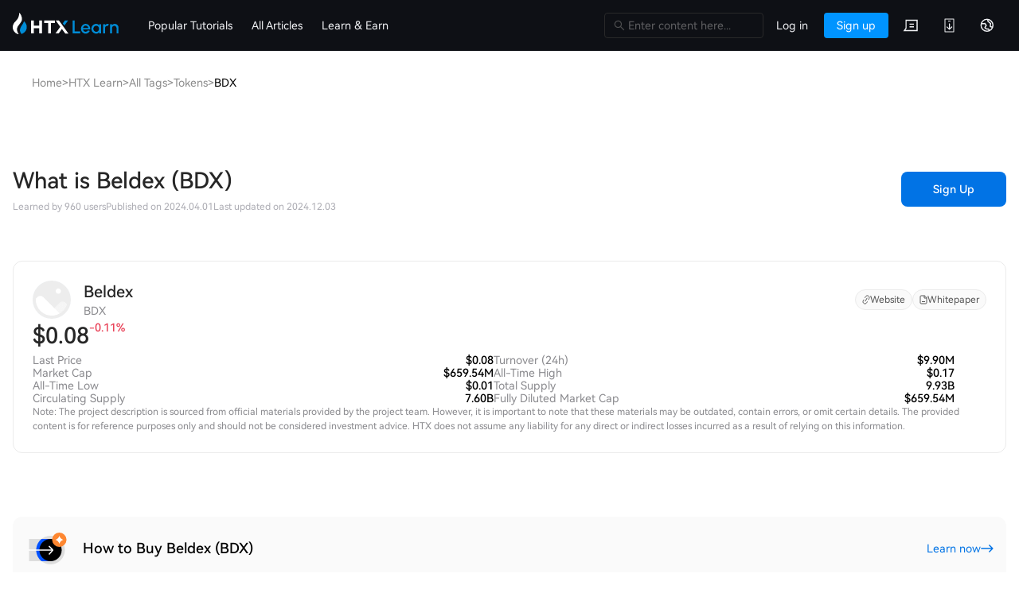

--- FILE ---
content_type: text/html; charset=utf-8
request_url: https://www.htx.com/tokens/BDX/
body_size: 31820
content:
<!DOCTYPE html><html lang="en-us"><head><meta charSet="utf-8"/><meta property="og:type" content="website"/><meta property="og:site_name" content="HTX"/><meta property="og:image" content="https://hbg-prod-fed-public.hbfile.net/nuwa/static/prod/bf4a94c8-54c1-4ce5-955a-637922b35c17.png"/><meta property="twitter:card" content="summary_large_image"/><meta property="twitter:site" content="HTX"/><meta property="twitter:image" content="https://hbg-prod-fed-public.hbfile.net/nuwa/static/prod/bf4a94c8-54c1-4ce5-955a-637922b35c17.png"/><link rel="icon" href="https://hbg-fed-static-prd.hbfile.net/enhome/favicon.ico?home"/><meta name="viewport" content="width=device-width,initial-scale=1.0, minimum-scale=1.0, maximum-scale=1.0, user-scalable=no, viewport-fit=cover,shrink-to-fit=no"/><title>Beldex (BDX) | Know Everything about The Cryptocurrency | HTX Exchange</title><meta name="keywords" content="Learn about HTX,how to sign up with HTX,what is crypto loans,how to make investments with cryptocurrencies,how to earn newly-listed tokens,invest in Bitcoin,invest in cryptocurrencies"/><meta name="description" content="Learn Beldex (BDX) basics, unmask its features, and trade Beldex (BDX) effortlessly just on HTX."/><meta property="og:title" content="Beldex (BDX) | Know Everything about The Cryptocurrency | HTX Exchange"/><meta property="og:description" content="Learn Beldex (BDX) basics, unmask its features, and trade Beldex (BDX) effortlessly just on HTX."/><meta property="twitter:title" content="Beldex (BDX) | Know Everything about The Cryptocurrency | HTX Exchange"/><meta property="twitter:description" content="Learn Beldex (BDX) basics, unmask its features, and trade Beldex (BDX) effortlessly just on HTX."/><link rel="alternate" hrefLang="en-us" href="https://www.htx.com/learn/learn/tokens/BDX/"/><link rel="alternate" hrefLang="zh-cn" href="https://www.htx.com/zh-cn/learn/learn/tokens/BDX/"/><link rel="alternate" hrefLang="zh-tc" href="https://www.htx.com/zh-tc/learn/learn/tokens/BDX/"/><link rel="alternate" hrefLang="ru-ru" href="https://www.htx.com/ru-ru/learn/learn/tokens/BDX/"/><link rel="alternate" hrefLang="fr-fr" href="https://www.htx.com/fr-fr/learn/learn/tokens/BDX/"/><link rel="alternate" hrefLang="es-es" href="https://www.htx.com/es-es/learn/learn/tokens/BDX/"/><link rel="alternate" hrefLang="es-la" href="https://www.htx.com/es-la/learn/learn/tokens/BDX/"/><link rel="alternate" hrefLang="tr-tr" href="https://www.htx.com/tr-tr/learn/learn/tokens/BDX/"/><link rel="alternate" hrefLang="vi-vi" href="https://www.htx.com/vi-vi/learn/learn/tokens/BDX/"/><link rel="alternate" hrefLang="pt-pt" href="https://www.htx.com/pt-pt/learn/learn/tokens/BDX/"/><link rel="alternate" hrefLang="it-it" href="https://www.htx.com/it-it/learn/learn/tokens/BDX/"/><link rel="alternate" hrefLang="en-in" href="https://www.htx.com/en-in/learn/learn/tokens/BDX/"/><link rel="alternate" hrefLang="uk-ua" href="https://www.htx.com/uk-ua/learn/learn/tokens/BDX/"/><link rel="alternate" hrefLang="id-id" href="https://www.htx.com/id-id/learn/learn/tokens/BDX/"/><link rel="alternate" hrefLang="ur-pk" href="https://www.htx.com/ur-pk/learn/learn/tokens/BDX/"/><link rel="alternate" hrefLang="x-default" href="https://www.htx.com/learn/learn/tokens/BDX/"/><link rel="canonical" href="https://www.htx.com/learn/learn/tokens/BDX/"/><meta property="og:locale" content="en_us"/><meta property="og:locale:alternate" content="zh_cn"/><meta property="og:locale:alternate" content="zh_tc"/><meta property="og:locale:alternate" content="ru_ru"/><meta property="og:locale:alternate" content="fr_fr"/><meta property="og:locale:alternate" content="es_es"/><meta property="og:locale:alternate" content="es_la"/><meta property="og:locale:alternate" content="tr_tr"/><meta property="og:locale:alternate" content="vi_vi"/><meta property="og:locale:alternate" content="pt_pt"/><meta property="og:locale:alternate" content="it_it"/><meta property="og:locale:alternate" content="en_in"/><meta property="og:locale:alternate" content="uk_ua"/><meta property="og:locale:alternate" content="id_id"/><meta property="og:locale:alternate" content="ur_pk"/><script type="application/ld+json">{"@context":"https://schema.org","@type":"BreadcrumbList","itemListElement":[{"@type":"ListItem","position":1,"name":"Home","item":"https://www.htx.com/"},{"@type":"ListItem","position":2,"name":"HTX Learn","item":"https://www.htx.com/learn/"},{"@type":"ListItem","position":3,"name":"All Tags","item":"https://www.htx.com/learn/tags/"},{"@type":"ListItem","position":4,"name":"Tokens","item":"https://www.htx.com/tokens/"},{"@type":"ListItem","position":5,"name":"BDX"}]}</script><meta name="next-head-count" content="49"/><link precedence="high" rel="stylesheet" href="/web-v4/entry/v4.css"/><link rel="preload" href="/hbg-learn-alone/_next/static/css/99c67c9de56cee04.css" as="style"/><link rel="stylesheet" href="/hbg-learn-alone/_next/static/css/99c67c9de56cee04.css" data-n-g=""/><link rel="preload" href="/hbg-learn-alone/_next/static/css/9d0efbe46bfd0ba5.css" as="style"/><link rel="stylesheet" href="/hbg-learn-alone/_next/static/css/9d0efbe46bfd0ba5.css" data-n-p=""/><noscript data-n-css=""></noscript><script defer="" nomodule="" src="/hbg-learn-alone/_next/static/chunks/polyfills-42372ed130431b0a.js"></script><script src="/web-v4/entry/v4.js" defer="" data-nscript="beforeInteractive"></script><script src="/hbg-learn-alone/_next/static/chunks/webpack-1b1d444815bce60f.js" defer=""></script><script src="/hbg-learn-alone/_next/static/chunks/framework-b0ec748c7a4c483a.js" defer=""></script><script src="/hbg-learn-alone/_next/static/chunks/main-bcea5865f22e44d2.js" defer=""></script><script src="/hbg-learn-alone/_next/static/chunks/pages/_app-2727fce5250e8243.js" defer=""></script><script src="/hbg-learn-alone/_next/static/chunks/6c9844ae-0f7528c9ba6ac320.js" defer=""></script><script src="/hbg-learn-alone/_next/static/chunks/ea88be26-3d4b1c526373c6e2.js" defer=""></script><script src="/hbg-learn-alone/_next/static/chunks/ec54e304-6529f87c26d73d93.js" defer=""></script><script src="/hbg-learn-alone/_next/static/chunks/6528-3c4fc52d83058214.js" defer=""></script><script src="/hbg-learn-alone/_next/static/chunks/2225-128903d14627f620.js" defer=""></script><script src="/hbg-learn-alone/_next/static/chunks/5675-30ee862418e8f892.js" defer=""></script><script src="/hbg-learn-alone/_next/static/chunks/1033-c75e4c5fc583579a.js" defer=""></script><script src="/hbg-learn-alone/_next/static/chunks/8467-53c734cf8ca9cc22.js" defer=""></script><script src="/hbg-learn-alone/_next/static/chunks/7218-ce9940d3d8709e2d.js" defer=""></script><script src="/hbg-learn-alone/_next/static/chunks/8160-d503735635895f6c.js" defer=""></script><script src="/hbg-learn-alone/_next/static/chunks/361-3df12ab39042145e.js" defer=""></script><script src="/hbg-learn-alone/_next/static/chunks/9414-cf7ca7a1a96c7810.js" defer=""></script><script src="/hbg-learn-alone/_next/static/chunks/1285-6136cf61fb7e9c72.js" defer=""></script><script src="/hbg-learn-alone/_next/static/chunks/6985-acfb45a46c9f1027.js" defer=""></script><script src="/hbg-learn-alone/_next/static/chunks/pages/%5Blocale%5D/learn/tokens/%5Bcurrency%5D-8b9dd8d8ae5b8ab4.js" defer=""></script><script src="/hbg-learn-alone/_next/static/hbg-learn-alone-data-mkkhqjg2-PgU-eHP1_x01pFVg/_buildManifest.js" defer=""></script><script src="/hbg-learn-alone/_next/static/hbg-learn-alone-data-mkkhqjg2-PgU-eHP1_x01pFVg/_ssgManifest.js" defer=""></script></head><body><div id="__next"><script>
                    var env = (window.location.hostname.match(/^(?:[a-z-0-9]+).([^.]+).tc/) || ["", "prd"])[1];
                </script><script>
                    // 预加载不上报埋点
                    if ((document.documentElement.clientHeight !== 0 || document.documentElement.clientWidth !== 0) && document.visibilityState === 'visible') {
                        const origin = location.origin.replace('//learn', '//www');
                        (function (para) {
                            var p = para.sdk_url, n = para.name, w = window, d = document, s = 'script', x = null, y = null;
                            if (typeof (w['sensorsDataAnalytic201505']) !== 'undefined') {
                                return false;
                            }
                            w['sensorsDataAnalytic201505'] = n;
                            w[n] = w[n] || function (a) {
                                return function () {
                                    (w[n]._q = w[n]._q || []).push([a, arguments]);
                                };
                            };
                            var ifs = ['track', 'quick', 'register', 'registerPage', 'registerOnce', 'trackSignup', 'trackAbtest', 'setProfile', 'setOnceProfile', 'appendProfile', 'incrementProfile', 'deleteProfile', 'unsetProfile', 'identify', 'login', 'logout', 'trackLink', 'clearAllRegister', 'getAppStatus'];
                            for (var i = 0; i < ifs.length; i++) {
                                w[n][ifs[i]] = w[n].call(null, ifs[i]);
                            }
                            if (!w[n]._t) {
                                x = d.createElement(s), y = d.getElementsByTagName(s)[0];
                                x.async = 1;
                                x.src = p;
                                x.setAttribute('charset', 'UTF-8');
                                w[n].para = para;
                                y.parentNode.insertBefore(x, y);
                            }
                        })({
                            sdk_url: origin + '/static/script/sd.min.js',
                            name: 'sensors',
                            server_url: env !== 'prd' ? 'https://report.woodpeckerlog.com/sa?project=default' : 'https://report.woodpeckerlog.com/sa?project=production',
                            heatmap: { scroll_notice_map: 'default' },
                            use_client_time: true,
                            show_log: false,
                            send_type: 'beacon',
                            app_js_bridge: true,
                            is_track_single_page: true,
                        });
                        sensors.registerPage({
                            platform_type: 'OfficialWeb',
                            is_login: function () {
                                return !!+localStorage.getItem('UC_IS_LOGIN') ? true : false;
                            },
                            language_type: function () {
                                let sensorsLangType = {
                                    'zh-cn': 'SimplifiedChinese',
                                    'zh-hk': 'TraditionalChinese',
                                    'zh-tc': 'TraditionalChinese',
                                    'en-us': 'English',
                                    'ko-kr': 'Korean',
                                    'ja-jp': 'Japanese',
                                    'ru-ru': 'Russian',
                                    'tr-tr': 'Turkish',
                                    'vi-vi': 'Vietnamese',
                                    'fr-fr': 'French',
                                    'de-de': 'German',
                                    'es-es': 'Spanish',
                                    'pt-pt': 'Portuguese',
                                    'pt-pr': 'BrazilianPortuguese',
                                    'es-la': 'Spanish-Latin America',
                                    'it-it': 'Italian',
                                    'nl-nl': 'Dutch',
                                    "ms-my": "Bahasa Malaysia",
                                    "en-in": "English (India)",
                                    'uk-ua': 'Українська',
                                    "hi-in": "हिन्दी",
                                    "id-id": "Bahasa Indonesia",
                                };
                                return sensorsLangType[localStorage.lang];
                            },
                        });
                        sensors.quick('autoTrack');
                    } else {
                        sensors = {
                            quick: function(){},
                            track: function(){}
                        }
                    }</script><section class="next-contain " id="en-us"><main class="common_scroll-container__pQxNs common_scroll-container-overflow-y-visible__QYyj9"><div class="common_grid-container__DhWbf main-content"><section class="common_main-content__mS_Bj"><section class="common_breadcrumb-container__2VF_t"><nav aria-label="Breadcrumb" class="breadcrumb_breadcrumb__f3Lhj"><ol class="breadcrumb_breadcrumbList__KoMAJ" itemscope="" itemType="https://schema.org/BreadcrumbList"><li class="breadcrumb_breadcrumbItem___vt90" itemscope="" itemProp="itemListElement" itemType="https://schema.org/ListItem"><a href="/" class="breadcrumb_breadcrumbLink__hPWv8" itemProp="item"><span itemProp="name">Home</span></a><meta itemProp="position" content="1"/><span class="breadcrumb_breadcrumbSeparator__kRXhj" aria-hidden="true">&gt;</span></li><li class="breadcrumb_breadcrumbItem___vt90" itemscope="" itemProp="itemListElement" itemType="https://schema.org/ListItem"><a href="/learn/" class="breadcrumb_breadcrumbLink__hPWv8" itemProp="item"><span itemProp="name">HTX Learn</span></a><meta itemProp="position" content="2"/><span class="breadcrumb_breadcrumbSeparator__kRXhj" aria-hidden="true">&gt;</span></li><li class="breadcrumb_breadcrumbItem___vt90" itemscope="" itemProp="itemListElement" itemType="https://schema.org/ListItem"><a href="/learn/tags/" class="breadcrumb_breadcrumbLink__hPWv8" itemProp="item"><span itemProp="name">All Tags</span></a><meta itemProp="position" content="3"/><span class="breadcrumb_breadcrumbSeparator__kRXhj" aria-hidden="true">&gt;</span></li><li class="breadcrumb_breadcrumbItem___vt90" itemscope="" itemProp="itemListElement" itemType="https://schema.org/ListItem"><a href="/tokens/" class="breadcrumb_breadcrumbLink__hPWv8" itemProp="item"><span itemProp="name">Tokens</span></a><meta itemProp="position" content="4"/><span class="breadcrumb_breadcrumbSeparator__kRXhj" aria-hidden="true">&gt;</span></li><li class="breadcrumb_breadcrumbItem___vt90" itemscope="" itemProp="itemListElement" itemType="https://schema.org/ListItem"><span class="breadcrumb_breadcrumbText__0YFYp" itemProp="name" aria-current="page">BDX</span><meta itemProp="position" content="5"/></li></ol></nav></section><section class="tokens_top-title-info__tov81"><div class="tokens_top-title-info__title__KAi9f"><h1>What is Beldex (BDX)</h1><p><span>Learned by 960 users</span><span>Published on 2024.04.01</span><span>Last updated on 2024.12.03</span></p></div><a href="/register?backUrl=%2Ftrade%2FBDX_usdt" class="common_learn_action-button--container__NXOUx tokens_top-title-info__btn__ievNo"><button class="common_learn_action-button__c1Ek9 common_learn_action-button--container__NXOUx">Sign Up</button></a></section><section class="tokens_basic-infos__3UC0Q"><div class="tokens_basic-infos__names__oP02B"><a href="/price/BDX" target="_blank"><div class="tokens_basic-infos__names-left__U7qr0"><i class="CoinIcon_coin-container__f6UxR"><img alt="bdx" loading="lazy" width="48" height="48" decoding="async" data-nimg="1" style="color:transparent" src="/-/x/hb/p/api/contents/currency/icon_png/bdx.png?1768867200000"/></i><div class="tokens_basic-infos__names-left-names__Gvrvr"><h2>Beldex</h2><p>BDX</p></div></div></a><p class="tokens_basic-infos__names-right__AbYJv"><a href="https://www.beldex.io/" target="_blank" rel="nofollow noopener noreferrer"><img src="/hbg-learn-alone/_next/static/media/link.3040961c.svg" alt="官网"/><span>官网</span></a><a href="https://beldex.io/whitepaper.pdf" target="_blank" rel="nofollow noopener noreferrer"><img src="/hbg-learn-alone/_next/static/media/file.62dc2b04.svg" alt="白皮书"/><span>白皮书</span></a></p></div><h2 class="tokens_basic-infos__price___hcEq"><a href="/price/BDX" target="_blank"><p><span></span><span>0.08</span></p><span class="common_down-color__ZIlvw">-0.11%</span></a></h2><article class="tokens_basic-infos__info-list__wDJNG"><ul><li><span>最新价格</span><span>0.08</span></li><li><span>流通市值</span><span>659.54M</span></li><li><span>历史最低</span><span>0.01</span></li><li><span>流通总量</span><span>7.60B</span></li></ul><ul><li><span>交易额(24h)</span><span>9.90M</span></li><li><span>历史最高</span><span>0.17</span></li><li><span>发行总量</span><span>9.93B</span></li><li><span>总市值</span><span>659.54M</span></li></ul></article><article><p class="tokens_basic-infos__note__YX2lx">注意：项目简介来自于官方项目团队所发布或提供的信息资料，可能存在过时、错误或遗漏，相关内容仅供参考且不构成投资建议，HTX不会承担任何依赖这些信息而产生的直接或间接损失。</p></article></section><section class="IntroductoryTips_introductory-tips__ec8MW  tokens_introductory-tips__GZ_I3"><a href="#" rel="noreferrer noopener"><span class="IntroductoryTips_introductory-tips__img__zaASx"><img alt="" loading="lazy" width="56" height="56" decoding="async" data-nimg="1" style="color:transparent" src="/hbg-learn-alone/_next/static/media/img-3.b6824174.svg"/></span><span class="IntroductoryTips_introductory-tips__content__P5lto"><span class="IntroductoryTips_introductory-tips__title__4pE8n"><span>Loading...</span></span><span class="IntroductoryTips_introductory-tips__action__G8Sny"><span>Loading...</span><img alt="" loading="lazy" width="16" height="16" decoding="async" data-nimg="1" style="color:transparent" src="/hbg-learn-alone/_next/static/media/right-arrow.880800b5.svg"/></span></span></a></section><section class="tokens_content-container__tJZhq"><h2><strong><span data-title="title" style="line-height:1.5;font-size:20px;font-weight:bold;color:#1C1C1E">Beldex ($BDX): A Comprehensive Overview of a Privacy-Centric Cryptocurrency Project</span></strong></h2>
<h2><strong><span data-title="title" style="line-height:1.5;font-size:20px;font-weight:bold;color:#1C1C1E">Introduction to Beldex ($BDX)</span></strong></h2>
<p>The cryptocurrency landscape has seen unprecedented growth and innovation, with privacy-focused projects leading the charge in creating an ecosystem where users can maintain control over their personal information and financial transactions. Beldex ($BDX) is one such project that aims to carve out a niche in this domain. By facilitating transactions without intermediaries, Beldex is designed to enhance financial privacy and freedom for individuals across the globe.</p>
<h2><strong><span data-title="title" style="line-height:1.5;font-size:20px;font-weight:bold;color:#1C1C1E">What is Beldex ($BDX)?</span></strong></h2>
<p>Beldex is fundamentally a privacy-centric cryptocurrency built to restructure how secure transactions are carried out in the digital space. It integrates several advanced features—such as Ring Confidential Transactions (RingCT) for transaction privacy and incentive-based masternodes to enhance network security and scalability. The project not only aims to bolster user privacy but also plans to transition to a proof-of-stake (PoS) consensus mechanism, a move anticipated to improve network efficiency and reduce energy consumption significantly.</p>
<h3>Technical Features</h3>
<p>Beldex distinguishes itself from other cryptocurrencies through the following characteristics:</p>
<ul>
<li><p><strong>RingCT</strong>: This technology ensures that the transaction amounts are obfuscated, providing a layer of privacy that allows verification of transactions without revealing the actual values.</p> </li>
<li><p><strong>Incentive-Based Masternodes</strong>: By employing masternodes, Beldex guarantees enhanced network security and scalability, rewarding participants who maintain these nodes with BDX tokens.</p> </li>
<li><p><strong>Proof-of-Stake Transition</strong>: Beldex aims to implement a PoS mechanism to elevate the speed and efficiency of the network, allowing users to stake their tokens in a more environmentally friendly manner.</p> </li>
<li><p><strong>Cross-Chain Anonymity</strong>: One of the distinguishing features of Beldex is its ability to enable the confidential transfer of assets across different blockchains, thus bolstering the privacy safeguards for users.</p> </li>
</ul>
<h2><strong><span data-title="title" style="line-height:1.5;font-size:20px;font-weight:bold;color:#1C1C1E">Who is the creator of Beldex ($BDX)?</span></strong></h2>
<p>While the innovative developments and structure of Beldex are apparent, the specific identity of the project's creator remains somewhat elusive in the available literature. The anonymity surrounding its creator is in keeping with the ethos of privacy within the cryptocurrency sphere—protecting individual identities in a digital realm often fraught with risks concerning personal data.</p>
<h2><strong><span data-title="title" style="line-height:1.5;font-size:20px;font-weight:bold;color:#1C1C1E">Who are the investors of Beldex ($BDX)?</span></strong></h2>
<p>Beldex commenced its journey with an Initial Coin Offering (ICO) in 2018, which played a pivotal role in securing funds for its development. However, information regarding specific investment foundations or organizations that have backed Beldex is not readily available. The project’s grassroots funding through the ICO symbolizes a crowd-supported initiative, endorsing the belief in <a data-auto-add="True" href="/feed/faq/categories/Decentralized%20Finance%20Defi" rel="noopener noreferrer" target="">decentralized finance</a> and collective backing by individual investors rather than large institutional stakeholders.</p>
<h2><strong><span data-title="title" style="line-height:1.5;font-size:20px;font-weight:bold;color:#1C1C1E">How Does Beldex ($BDX) Work?</span></strong></h2>
<p>At the heart of Beldex’s operation lies a suite of technologies that collectively safeguard users’ privacy:</p>
<ul>
<li><p><strong>Transaction Privacy</strong>: Through the implementation of RingCT, transactions are conducted in a way that obscures the amount being transferred, offering a high degree of confidentiality.</p> </li>
<li><p><strong>Network Security and Scalability</strong>: The use of masternodes serves a dual purpose. Not only do they contribute to the overall security of the network, but they also allow for a scalable infrastructure that can accommodate growing user demand.</p> </li>
<li><p><strong>Cross-Chain Functionality</strong>: Beldex's innovative approach enables the confidential movement of assets across various blockchains, which is a notable advancement in the cryptocurrency space.</p> </li>
<li><p><strong>Transition to Proof-of-Stake</strong>: The anticipated shift to a PoS model is a forward-looking move intended to enhance efficiency while ensuring that the network remains secure and energy-efficient.</p> </li>
<li><p><strong>Coin Burn Mechanism</strong>: Additionally, Beldex employs a coin burn mechanism designed to control the circulating supply of BDX tokens, acting as a countermeasure to inflation and promoting the value stability of its tokens.</p> </li>
</ul>
<h2><strong><span data-title="title" style="line-height:1.5;font-size:20px;font-weight:bold;color:#1C1C1E">Timeline of Beldex ($BDX)</span></strong></h2>
<p>Understanding the evolution of Beldex is crucial to appreciating its current stance in the market. Below is a concise timeline of significant milestones in the Beldex project’s history:</p>
<ul>
<li><strong>2017</strong>: Conceptualization of Beldex began.</li>
<li><strong>2018</strong>: The project launched its Initial Coin Offering (ICO).</li>
<li><strong>Q1 2018</strong>: The Beldex Mainnet was introduced, alongside the pre-sale of BDX tokens.</li>
<li><strong>Q2 2018</strong>: The BDX public sale and bug bounty program were initiated, marking key steps towards community engagement and product security.</li>
<li><strong>Q3 2018</strong>: Launch of the BDX wallet and distribution of the pre-sale and public sale coins.</li>
<li><strong>Q4 2018</strong>: BDX was listed on various exchanges including Coingecko, BTCAlpha, and STEX, establishing its market presence.</li>
<li><strong>Q1 2019</strong>: Algorithm updated to CryptoNight Heavy, enhancing resistance to ASIC miners.</li>
<li><strong>Q2 2019</strong>: BDX got listed on Coinmarketcap, signaling broader accessibility.</li>
<li><strong>Q3 2019</strong>: Additional listings on IDCM Exchange and Evonodes Masternode Platform occurred.</li>
<li><strong>Q4 2019</strong>: BDX was integrated into Magnum Wallet, and it obtained AML compliance certification.</li>
<li><strong>Q1 2020</strong>: Transition towards a PoS system was initiated, coupled with an upgrade of the Beldex algorithm.</li>
<li><strong>Q2 2020</strong>: Research commenced for the anticipated PoS roll-out.</li>
<li><strong>Q3 2020</strong>: Testing of PoS on Beldex Testnet began, alongside explorations into Decentralized Applications (DApps).</li>
<li><strong>Q4 2020</strong>: Launch of the Beldex decentralized web wallet and an additional listing on BuyUCoin.</li>
<li><strong>Q1 2021</strong>: Introduction of Web Wallet V2, Android Wallet, and Electron Desktop Wallet signified technological advancements.</li>
<li><strong>Q2 2021</strong>: Launch of wBDX on Binance Smart Chain, coupled with Beldex-BSC Bridge introduction.</li>
<li><strong>Q3 2021</strong>: The whitepaper was updated to Version 2.0, and BDX obtained listings on Hotbit and MEXC exchanges.</li>
<li><strong>Q4 2021</strong>: Proof-of-Stake hard fork implemented, while Beldex Storage Server was launched.</li>
<li><strong>Q1 2022</strong>: Release of the iOS Wallet and commencing development for the Lightning Wallet Service (LWS).</li>
<li><strong>Q2 2022</strong>: The Alpha version of BChat iOS &amp; Android app was launched, along with the LWS.</li>
<li><strong>Q3 2022</strong>: Integration of the wallet on BChat and development of Beldex Bridge for Polygon and <a data-auto-add="True" href="/feed/faq/categories/Tron%20(blockchain)/" rel="noopener noreferrer" target="">Tron</a>.</li>
<li><strong>Q4 2022</strong>: Introduction of the Beldex Name System (BNS) and research initiation on Ethereum Virtual Machine (EVM) and sidechains.</li>
<li><strong>Q1 2023</strong>: Completion of Bchat Wallet Integration, alongside LWS backend development.</li>
<li><strong>Q3 2023</strong>: Beta testnet of the sidechain was released, marking significant progress in smart contract deployment.</li>
<li><strong>Q4 2023</strong>: Additional advancements included the sidechain testnet release and the publication of the sharding white paper.</li>
<li><strong>Q1 2024</strong>: Launch of the Beldex Sidechain mainnet and the first on-chain settlement on the Beldex network, heralding a promising future for the project.</li>
</ul>
<h2><strong><span data-title="title" style="line-height:1.5;font-size:20px;font-weight:bold;color:#1C1C1E">Key Features of Beldex ($BDX)</span></strong></h2>
<p>In summary, the key features that make Beldex stand out in a crowded cryptocurrency landscape include:</p>
<ol>
<li><p><strong>Privacy-Centric Framework</strong>: Beldex is built on principles of privacy and confidentiality, making it appealing to users who prioritize these attributes in their financial dealings.</p> </li>
<li><p><strong>Innovative Technology</strong>: The use of RingCT, masternodes, and cross-chain functionalities illustrate Beldex's commitment to technological advancements.</p> </li>
<li><p><strong>Environmentally Conscious Development</strong>: By transitioning to a PoS consensus mechanism, Beldex is paving the way for an energy-efficient blockchain application.</p> </li>
<li><p><strong>Proactive Supply Management</strong>: With its coin burn mechanism, Beldex is actively working to manage the inflation of its token supply.</p> </li>
<li><p><strong>Robust Roadmap</strong>: The detailed timeline of milestones attests to the project's ongoing dedication to development, innovation, and transparency.</p> </li>
</ol>
<h2><strong><span data-title="title" style="line-height:1.5;font-size:20px;font-weight:bold;color:#1C1C1E">Conclusion</span></strong></h2>
<p>As the cryptocurrency market evolves, so does the significance of privacy-centric projects like Beldex. With its comprehensive suite of technological innovations aimed at securing financial transactions and enhancing user control, Beldex is poised to make a notable impact in the decentralized finance landscape. The commitment to privacy, efficiency, and user empowerment underscores Beldex’s potential, marking it as a project to watch closely in the coming years.</p></section><section class="IntroductoryTips_introductory-tips__ec8MW  tokens_introductory-tips__GZ_I3"><a href="#" rel="noreferrer noopener"><span class="IntroductoryTips_introductory-tips__img__zaASx"><img alt="" loading="lazy" width="56" height="56" decoding="async" data-nimg="1" style="color:transparent" src="/hbg-learn-alone/_next/static/media/img-1.098dcedb.svg"/></span><span class="IntroductoryTips_introductory-tips__content__P5lto"><span class="IntroductoryTips_introductory-tips__title__4pE8n"><span>Loading...</span></span><span class="IntroductoryTips_introductory-tips__action__G8Sny"><span>Loading...</span><img alt="" loading="lazy" width="16" height="16" decoding="async" data-nimg="1" style="color:transparent" src="/hbg-learn-alone/_next/static/media/right-arrow.880800b5.svg"/></span></span></a></section><section class="tokens_trading-infos__zF_V9"><section class=""><div class="TradeInfos_trade-infos-header__iLA4j"><h2>交易</h2><div class="TradeInfos_trade-infos-header__tabs__XpIEN"><div class="TradeInfos_trade-infos-header__tabs-item__4W0IB TradeInfos_trade-infos-header__tabs-item--active__5oORC">Spot</div><div class="TradeInfos_trade-infos-header__tabs-item__4W0IB false">Futures</div></div></div><div class="TradeInfos_trade-infos-content__PXJs4"></div></section></section><section class="tokens_hot-articles__zDTgg"><h2>Hot Articles</h2><section class="ArticleList_article-list__21aKI"><article class="ArticleList_article-list__item__diIe6"><div class="ArticleList_article-list__item-titles__CRC6R"><h3><a href="/how-to-buy/人生K线" target="_blank">How to Buy 人生K线</a></h3><p class="ArticleList_article-list__item-titles-description___TvB5">Welcome to HTX.com! We&#x27;ve made purchasing 人生K线 (人生K线) simple and convenient. Follow our step-by-step guide to embark on your crypto journey.Step 1: Create Your HTX AccountUse your email or phone number to sign up for a free account on HTX. Experience a hassle-free registration journey and unlock all features.Get My AccountStep 2: Go to Buy Crypto and Choose Your Payment MethodCredit/Debit Card: Use your Visa or Mastercard to buy 人生K线 (人生K线) instantly.Balance: Use funds from your HTX account balance to trade seamlessly.Third Parties: We&#x27;ve added popular payment methods such as Google Pay and Apple Pay to enhance convenience.P2P: Trade directly with other users on HTX.Over-the-Counter (OTC): We offer tailor-made services and competitive exchange rates for traders.Step 3: Store Your 人生K线 (人生K线)After purchasing your 人生K线 (人生K线), store it in your HTX account. Alternatively, you can send it elsewhere via blockchain transfer or use it to trade other cryptocurrencies.Step 4: Trade 人生K线 (人生K线)Easily trade 人生K线 (人生K线) on HTX&#x27;s spot market. Simply access your account, select your trading pair, execute your trades, and monitor in real-time. We offer a user-friendly experience for both beginners and seasoned traders.</p><p class="ArticleList_article-list__item-titles-time___quBS"><span>723 Total Views</span><span>Published 2026.01.12</span><span>Updated 2026.01.16</span></p></div><div class="ArticleList_article-list__item-img__MYw1Q"><img alt="How to Buy 人生K线" loading="lazy" width="160" height="90" decoding="async" data-nimg="1" style="color:transparent" src="https://d1x7dwosqaosdj.cloudfront.net/images/2024-03/1e59a8c15979464fb4d9737511344089.png"/></div></article><article class="ArticleList_article-list__item__diIe6"><div class="ArticleList_article-list__item-titles__CRC6R"><h3><a href="/learn/details-article/?courseId=697&amp;id=197130" target="_blank">Hot Tokens Learning Week 6: Solana Meme Revival | 2026 as a Potential Transformational Year for XRP</a></h3><p class="ArticleList_article-list__item-titles-description___TvB5">Grayscale Outlook: 2026 is the transformational year for XRP and the beginning of the institutional era.</p><p class="ArticleList_article-list__item-titles-time___quBS"><span>22.7k Total Views</span><span>Published 2026.01.13</span><span>Updated 2026.01.13</span></p></div><div class="ArticleList_article-list__item-img__MYw1Q"><img alt="Hot Tokens Learning Week 6: Solana Meme Revival | 2026 as a Potential Transformational Year for XRP" loading="lazy" width="160" height="90" decoding="async" data-nimg="1" style="color:transparent" src="https://d1x7dwosqaosdj.cloudfront.net/images/2026-01/79c15c6cccba4fbe836eed2d1d6e0965.png"/></div></article><article class="ArticleList_article-list__item__diIe6"><div class="ArticleList_article-list__item-titles__CRC6R"><h3><a href="/learn/details-article/?courseId=697&amp;id=197133" target="_blank">HTX Learn: Learn Hot Cryptos to Share $50,000 HTX</a></h3><p class="ArticleList_article-list__item-titles-description___TvB5">To enhance your understanding of this week&#x27;s featured cryptos, we are rolling out various rewarding events. Join them now and bring home generous rewards through learning and trading.</p><p class="ArticleList_article-list__item-titles-time___quBS"><span>16.9k Total Views</span><span>Published 2026.01.13</span><span>Updated 2026.01.13</span></p></div><div class="ArticleList_article-list__item-img__MYw1Q"><img alt="HTX Learn: Learn Hot Cryptos to Share $50,000 HTX" loading="lazy" width="160" height="90" decoding="async" data-nimg="1" style="color:transparent" src="https://d1x7dwosqaosdj.cloudfront.net/images/2026-01/1a9e4dc503474f2390d731fc77435dca.png"/></div></article></section></section><section class="tokens_about-comments__CvJEG"><h2>Discussions</h2><p class="tokens_about-comments__desc__HjO8T">Welcome to the HTX Community. Here, you can stay informed about the latest platform developments and gain access to professional market insights. Users&#x27; opinions on the price of BDX (BDX) are presented below.</p><section class="CommentList_comment-list__TVDIL"></section></section></section><section class="common_rightFlex__unDQH tokens_right-flex__AT4kn"><article class="RightActiveImg_activity-img__8s_a8 tokens_right-active-img__rs9No"><a href="/register?backUrl=%2Ftrade%2FBDX_usdt" rel="noreferrer noopener"><img alt="活动图片" loading="lazy" width="340" height="132" decoding="async" data-nimg="1" style="color:transparent" src="/hbg-learn-alone/_next/static/media/en-us.fad9a011.png"/></a></article><section class="tokens_related-trade__xK4iu"><h2>Trading Pairs</h2><ul class="tokens_related-trade-list__z_SZ1"></ul></section><section class="tokens_hot-qa__4k7Ar"><h2>Top Questions</h2><ul class="tokens_hot-qa-list___BygH"><li class="tokens_hot-qa-list__item__FWCpX"><a class="tokens_hot-qa-list__item-title__Q_rQs" href="/feed/faq/16267583"><h4>How can investors avoid hype driven by Elon Musk’s tweets?</h4><p>01/16 19:13</p></a></li><li class="tokens_hot-qa-list__item__FWCpX"><a class="tokens_hot-qa-list__item-title__Q_rQs" href="/feed/faq/16267946"><h4>What are analysts predicting for Bitcoin’s next support level?</h4><p>01/16 19:13</p></a></li><li class="tokens_hot-qa-list__item__FWCpX"><a class="tokens_hot-qa-list__item-title__Q_rQs" href="/feed/faq/16267944"><h4>How are Trump’s sons building a crypto empire?</h4><p>01/16 19:13</p></a></li><li class="tokens_hot-qa-list__item__FWCpX"><a class="tokens_hot-qa-list__item-title__Q_rQs" href="/feed/faq/16267759"><h4>How is Elon Musk using blockchain or crypto in his companies?</h4><p>11/07 02:17</p></a></li><li class="tokens_hot-qa-list__item__FWCpX"><a class="tokens_hot-qa-list__item-title__Q_rQs" href="/feed/faq/16268048"><h4>Is Ethereum’s on-chain surge challenging Bitcoin’s dominance?</h4><p>11/07 02:18</p></a></li></ul></section><section></section></section></div><section class="common_main-content__bottom__RPRuQ"><footer class="fed-hbg-footer"><div class="fed-hbg-footer__main"><div class="fed-hbg-footer-links"><div class="fed-collapes"></div></div><div class="fed-hbg-footer__sider"><a class="footer-nav-brand"><img class="fed-hbg-footer__logo" src="[data-uri]" alt="HTX - Leading Bitcoin Exchange"/></a><div class="fed-hbg-footer__group"></div></div></div><div class="fed-hbg-footer__language"><div class="fed-hbg-footer__lang-copyright">© 2013 - <!-- -->2026<!-- --> HTX</div><div class="fed-hbg-footer__lang-btn"><span>English</span><i class="fed-icon__arrow"></i></div></div><div class="fed-hbg-footer__bar-wrapper"><div class="fed-hbg-footer__bar"><div class="fed-hbg-footer__social"></div><div class="fed-hbg-footer__copyright">© 2013 - <!-- -->2026<!-- --> HTX</div></div></div></footer><div class="HBDrawer "><div id="HBDrawer__container" style="z-index:1003;transition-duration:300ms;top:0;right:0;transform:translate3d(100%, 0, 0);height:100vh" class="HBDrawer__container hbg-drawer"><div class="HBDrawer__header"><div class="HBDrawer__title"><i class="hbg-drawer__icon-back"></i></div></div><div class="hbg-drawer__content"><div class="hb-menu-dropdown__body__item--multi hbg-languages" style="overflow:auto"><div class="hb-menu-dropdown__body__item__sub">Language</div><div class="hb-menu-dropdown__body__items"></div></div></div></div><div class="HBDrawer__overlay" style="background-color:#000;opacity:0.6;z-index:1002"></div></div></section></main></section></div><script id="__NEXT_DATA__" type="application/json">{"props":{"serverLocale":"en-us","pageProps":{"_nextI18Next":{"initialI18nStore":{"en-us":{"common":{"在 HTX Learn 平台搜索「{keyword}」相关的加密与区块链教程。找到适合你的入门学习内容，从零开始了解加密世界。":"Search \u0026quot;{keyword}\u0026quot; related tutorials on HTX Learn. Find beginner-friendly guides to blockchain and crypto, and start learning from the ground up.","难易程度":"Difficulty Level","币本位永续合约":"Coin-M Perpetual","更新于#time#":"Last updated on #time#","答对总数：":"Correct:","现货":"Spot","已结束":"Ended","什么是 {token}，我为什么要投资 {token}？":"What is {token} and why should I invest in {token}?","提交答案":"Submit","用时：":"Time:","主流币种详情 快速了解主流币种的前世今生":"Popular Coin: A brief introduction to popular coins","更多":"More","杠杆交易入门":"Margin trading tutorial","比特币的概念最初由中本聪在2008年11月首先提出来的，这是一个不需要政府等中心机构参与，而是所有人一起维护的点对点的电子现金系统。比特币总量是恒定的，共2100万枚。所以比特币有“数字黄金”的美名。":"The concept of Bitcoin was first proposed by Satoshi Nakamoto in November 2008. It is a peer-to-peer electronic cash system that is open to everyone and does not require any participation of a central authority, such as the government. The supply limit of Bitcoin is capped at 21 million BTC. As such, Bitcoin is often referred to as “digital gold”.","如何购买新币种？":"How to Buy New Cryptos","相关讨论":"Discussions","成长学院":"HTX Learn","结束":"End","一键购买":"One-Click Purchase","以太坊Ethereum被称为通用区块链计算机，概念诞生于2013年。":"Ethereum, which was conceived in 2013, aims to be a world computer.","标签":"Tag","{fullName}对美元的价格将实时更新，反映其近期的表现。在过去的24小时内，{fullName}经历了 {renderChg}% 的变化。":"The price of {fullName} in USD is updated in real time, reflecting its recent performance. Over the past 24 hours, {fullName} has experienced a {renderChg}% change.","查看关于 {name} 的简明教程，用简单语言帮助新手快速理解区块链概念与操作。":"Check out our concise {name} tutorials, designed to help beginners quickly grasp blockchain concepts and operations.","HTX 24小时交易量 \u003cb\u003e{volume}\u003c/b\u003e":"HTX has a trading volume of \u003cb\u003e{volume}\u003c/b\u003e in the last 24 hours.","支付款项":"Payment","全部分类":"All Categories","现货交易主要是针对数字货币和数字货币之间的交易，以其中一种币作为计价单位去购买其他币种 。现货交易的规则同样是按照价格优先、时间优先的顺序完成撮合交易，直接实现数字资产之间的兑换。":"In spot trading, traders buy one cryptocurrency with another or sell one crypto for another. Spot orders are matched on the market based on the principle of price-time priority, and the cryptocurrencies are exchanged once the placed orders are filled.","题目列表":"Questions","HTX Learn 学习平台 — 从零开始你的加密之旅":"HTX Learn — Your Crypto Journey Starts Here","选择你的学习路径 — HTX Learn 分类":"Choose Your Path — HTX Learn Categories","没有更多了":"End of page","根据您的阅读进度与兴趣，为您精选下一站去中心化金融的深度洞察与进阶攻略":"Based on your progress and interests, we’ve selected deep insights and advanced strategies for your next step into DeFi.","复制成功":"Copied","数字货币全攻略":"Your Guidebook into Cryptocurrency","卖家放币":"Receive cryptos from seller","开始答题":"Start Quiz","2. 信用卡/借记卡 购买":"2. Credit/Debit Cards","交易":"Trading","{shortName}交易额(24h)":"{shortName} Turnover (24h)","比特币,比特币价格,比特币交易平台,以太坊,以太坊价格,加密货币交易所,狗狗币":"Bitcoin, Bitcoin price, Bitcoin trading platform, Ethereum, Ethereum price, crypto exchange, Dogecoin","在HTX交易所获取有关#currency#的知识。以直接的方式了解它，揭示它的特点。轻松交易并在HTX上获取#currency#。":"Learn #currency# basics, unmask its features, and trade #currency# effortlessly just on HTX.","流通市值":"Market Cap","结果：":"Result:","学习赚币":"Learn \u0026 Earn","波卡是一个为跨链交流建立的分片网络，旨在连接多种类型的网络。":"Polkadot is a sharded multi-chain network that handles numerous exchanges on multiple chains in parallel.","答题汇总页":"Results","昨天":"Yesterday","搜索结果：「{keyword}」— HTX Learn 学习平台":"Search Results: \u0026quot;{keyword}\u0026quot; — HTX Learn","新手学习主题 — 按标签浏览":"Beginner Learning Topics — Browse by Tag","KYC身份认证等级 L%level%":"L%level% KYC verification completed","购买{currency}的热门法币":"Popular Fiat to Buy {currency}","未满足条件":"Ineligible","累计答题数":"Total Questions Answered","发现使用HTX.com购买#currency#的最简单方式。我们的逐步指南确保交易体验顺畅和安全。立即探索我们的指南，开始您的加密货币之旅。":"Discover the easiest way to purchase #currency# on HTX.com. Our step-by-step guide ensures a smooth and secure trading experience. Dive into the guide to embark on your cryptocurrency journey.","持仓":"Hold Positions","提交时间：":"Submitted:","我如何在 HTX 上购买 {token}？":"How can I purchase {token} on HTX?","全部标签":"All Tags","课程列表":"Course List","确定":"Confirm","通过学习区块链赚取加密货币。增长区块链知识、完成测验并免费获得加密货币":"Earn cryptocurrencies by learning blockchain. Grow your blockchain knowledge base, complete tests to earn cryptocurrencies for free","学习知识\u003cspan\u003e赚取收益\u003c/span\u003e":"Learn More, \u003cspan\u003eEarn More\u003c/span\u003e","将您的{token}安全存放在 HTX.com 账户中，随时用于资产\u003ca className='link' href='{trade}'\u003e交易\u003c/a\u003e、区块链转账或\u003ca className='link' href='{pledge}'\u003e质押增值\u003c/a\u003e。":"Securely store your {token} in your HTX account and easily access it for \u003ca className='link' href='{trade}'\u003etrading\u003c/a\u003e, blockchain transactions, or \u003ca className='link' href='{pledge}'\u003estaking\u003c/a\u003e.","答题页面":"Quiz","低点差":"Low Buy-Sell Spread","剩余%num%道题":"%num% question(s) unanswered","下一课":"Next","刚刚":"Just now","多重安全项验证，异地登录提醒，防cookie劫持":"Multi-factor authentication, unusual login alerts, and cookie hijacking protection","资产划转":"Transfer Assets","交割合约使用差价交割的模式，合约到期时，所有未平仓的仓位，按照指数价格最后一小时的算术平均价进行平仓，而不是进行实物交割。":"When they expire, Delivery Futures products are cash settled based on the open/close price difference, not physically delivered. All the matured positions are closed at the arithmetic average index prices during the last hour before expiry.","加密货币分类,区块链学习,新手入门,学习赚币,杠杆交易,市场分析":"Crypto Categories, Blockchain Learning, Beginner’s Guide, Learn \u0026 Earn, Margin Trading, Market Analysis","账号安全":"Account Security","BTC·比特币":"BTC · Bitcoin","可以，一旦您购买了 {token}，便可在 HTX 上轻松将其兑换为其他加密货币。该平台同时提供现货和期货交易选项，帮助您实现 {token} 及其他资产的多元化投资组合。":"Yes, once you have purchased {token}, you can easily convert it to other cryptocurrencies on HTX. Additionally, we offer both spot and futures trading services, enabling you to diversify your portfolio with {token} and other assets.","点击买入":"Click 'Buy'","如何购买热门币种？":"How to Buy Trending Cryptos","永续":"Perpetual","选择交易对":"Choose a Trading Pair","暂无内容":"No content available","DOT·波卡":"DOT · Polkadot","答题结束":"Ended","更多币种介绍":"Explore more cryptos","高息理财":"High Yield Earning","答题正确率":"Accuracy","填写订单":"Enter Amount","7*24小时客户服务":"24/7 Customer Service","在官网使用\u003ca className='link' href='{email}'\u003e邮箱\u003c/a\u003e创建账号，完成 KYC 认证":"Use your \u003ca className='link' href='{email}'\u003eemail address\u003c/a\u003e to create an HTX account via the website and complete KYC verification.","重置":"Reset","没有到期日，可长线持有，最高支持125倍杠杆。":"Supporting up to 125x leverage, perpetual futures contracts do not expire and can be held as long as you want.","详情页面":"Details","%num%人已加入学习":"Learned by %num% users","第#num#讲":"Lesson #num#","未通过":"You did not pass.","币种介绍":"Tokens","使用{fiat}购买{currency}":"Use {fiat} to buy {currency}","实名认证":"ID Verification","%num%人学过":"Learned by %num% users","了解新币种？":"New Cryptos","如何购买{fullName}（{currency}）":"How to Buy {fullName} ({currency})","如果您在购买或交易 {token} 时遇到任何问题，HTX 提供全天候客户支持。请通过网站或移动应用程序中的支持渠道联系我们，以便迅速获得帮助并解决与 {token} 交易相关的问题。":"If you encounter any issues buying or trading {token} on HTX, our 24/7 customer support is always here to help. Reach out to our support channels via the website or app to get quick assistance and resolve any problems related to {token} trades.","币种丰富高流动性":"Diversified Cryptos and High Liquidity","发行总量":"Total Supply","提供700+现货币种\u0026U本位、币本位、期权、跟单、交易机器人交易服务":"A wide range of services including spot and margin trading, USDT-M and Coin-M futures, copy trading, options, and trading bots.","购买教程":"How to Buy","其他板块加密货币":"More Cryptos","返回首页":"Back to Home","文章封面":"Article Cover","注册交易赚取最高 \u003ca className='link'\u003e{reward}\u003c/a\u003e 奖励":"Sign up and trade to win rewards worth up to \u003ca className='link'\u003e{reward}\u003c/a\u003e.","ETH·以太坊":"ETH · Ethereum","U本位合约是一种数字资产衍生产品，用户可以通过判断涨跌，选择买入做多或卖出做空合约来获取数字资产价格上涨/下降的收益，以USDT作为计价单位。":"USDT-M Futures contracts are cryptocurrency derivatives denominated and settled in USDT. Users can choose to open long or short futures and profit from up or down markets.","使用 HTX \u003ca className='link first-link' href='{p2pTrade}'\u003e点对点交易\u003c/a\u003e服务直接向其他用户购买 {token}。我们为全球提供最优质的服务和支持。所有订单和交易均受托管和 HTX 保护。":"Buy {token} directly from other users using \u003ca className='link first-link' href='{p2pTrade}'\u003eHTX P2P\u003c/a\u003e with best-in-class services and support globally. All orders and trades are escrowed and protected by HTX.","twitterImg":"https://hbg-prod-fed-public.hbfile.net/nuwa/static/prod/bf4a94c8-54c1-4ce5-955a-637922b35c17.png","再次答题":"Play Again","数字资产与详情":"All About Cryptocurrencies","取消":"Cancel","多端支持，随身交易":"Trade Anytime, Anywhere","了解加密货币,什么是比特币,什么是以太币,如何购买加密货币,如何购买比特币,投资比特币,投资加密货币":"Learn about cryptocurrency,what is Bitcoin,what is Ethereum,how to buy cryptocurrency,how to buy Bitcoin,invest in Bitcoin,invest in cryptocurrency","资金划转":"Transfer Assets","初级":"Basic","火必成长学院 | 什么是比特币 | 了解加密货币":"HTX Learn | What Is Bitcoin | Learn About Cryptocurrency","购买 {token} 可使用哪些支付方式？":"Which payment methods are available for buying {token}?","剩余%num%次":"%num% chance(s) remaining","正在获取更多内容":"Loading more","支持IOS、Android、HarmonyOS及主流桌面浏览器":"Supporting iOS, Android, and HarmonyOS devices and major desktop browsers.","市场前沿":"Market Frontiers","为了获得更顺畅的交易体验，建议您先购买稳定币（如 USDT），再以其在现货市场兑换 {token}":"For smoother trading, consider purchasing a stablecoin like USDT first, then use it to trade for {token} on the spot market.","视频加载失败，请重试":"Loading failed. Please try again","TRX·波场TRON":"TRX · TRON","通过学习免费获得加密货币和平台福利":"Unlock token rewards and platform benefits through learning","查看全部标签":"View All Tags","简单4步，即可立即购买 {token}":"Step-by-Step Guide to Buy {token}","我可以在 HTX 上将 {token} 兑换成其他加密货币吗？":"Can I convert {token} to other cryptocurrencies on HTX?","多元交易":"Abundant Products","历史最低":"All-Time Low","精选所有适合新手的区块链与加密货币教程，循序渐进讲解基础概念、交易流程与安全知识。":"A curated collection of blockchain and cryptocurrency tutorials for beginners. Learn fundamental concepts, trading workflows, and security best practices through a step-by-step curriculum.","目录":"Content","在 \u003ca className='link'\u003eHTX\u003c/a\u003e 购买你的第一枚 {currency}":"Buy your first {currency} on \u003ca className='link'\u003eHTX\u003c/a\u003e","欢迎来到HTX社区。在这里，您可以了解最新的平台发展动态并获得专业的市场意见。以下是用户对{currencyFullName}({currency})币价的意见。":"Welcome to the HTX Community. Here, you can stay informed about the latest platform developments and gain access to professional market insights. Users' opinions on the price of {currencyFullName} ({currency}) are presented below.","储备金证明":"Proof of Reserves","1. P2P/OTC 交易":"1. P2P/OTC Trading","火币成长学院":"HTX Learn","点击 HTX 网站导航点击导航栏中的【买币】选项，查看您所在地区的支持方式。":"Access the Buy Crypto section in the navigation bar to see available options in your region.","风险：扩容之争，存在潜在的分叉风险":"Risks: Debate over scalability and potential risks of forks","查看学习内容":"Start Learning","答题时间：":"Time:","%num%小时":"%num% h","合约":"Futures","相关交易":"Trading Pairs","如何购买其他板块币种？":"How to Buy Other Cryptos","奖励总额":"Total Rewards","U本位合约":"USDT-M Futures","还本付息":"Repay Principal and Interest","请求失败，请重试":"Request failed. Please try again","选择最适合您的方式购买 {token}":"Select Desired Method to Buy {token}","官网":"Website","题目总数：":"Total:","安全可靠":"Secure and Reliable","最新":"Latest","简单赚币、定投、余币宝、节点质押":"Simple Earn, Regular Invest, SmartEarn, and staking.","HTX 提供一个全面的学习中心，其中包含专为 {token} 交易设计的教程和指南。这些资源旨在帮助初学者及经验丰富的交易者掌握使用 {token} 的策略。":"HTX provides a comprehensive learning hub filled with tutorials and guides specifically tailored for trading {token}. These resources are designed to help both beginners and experienced traders master trading strategies.","%num%题":"%num%","请登录后重试":"Please log in and try again","未学习":"Not Started","要购买 {token}，您必须在 HTX 上完成 KYC 认证流程。流程包括通过应用、电子邮件或手机号码注册，然后使用所需文件验证身份，从而确保 {token} 交易环境的安全和合规。":"To trade {token}, you must complete KYC verification on HTX. This involves signup with an email or phone number via the website or app, and then verifying your identity with the required documents. This ensures a secure and compliant environment for trading {token}.","HTX 对 {token} 的交易收取竞争力费用。通常，现货交易中挂单与吃单的费用均为 0.05%。在期货交易中，挂单费用可低至 0%，而吃单费用为 0.02%。请始终查阅平台上最新的费用结构。":"HTX charges competitive fees for trading {token}. Typically, you will see a 0.05% fee for both spot maker and taker orders. For futures trading {token}, fees can be as low as 0% for maker orders and 0.02% for taker orders. Always review the latest fee structure on the platform.","发布于 {createTime}":"Published {createTime}","查看更多":"More","申请借币":"Apply for a Loan","交易额(24h)":"Turnover (24h)","未答题":"Not started","白皮书":"Whitepaper","注意：项目简介来自于官方项目团队所发布或提供的信息资料，可能存在过时、错误或遗漏，相关内容仅供参考且不构成投资建议，HTX不会承担任何依赖这些信息而产生的直接或间接损失。":"Note: The project description is sourced from official materials provided by the project team. However, it is important to note that these materials may be outdated, contain errors, or omit certain details. The provided content is for reference purposes only and should not be considered investment advice. HTX does not assume any liability for any direct or indirect losses incurred as a result of relying on this information.","开仓":"Open Positions","邮箱注册":"Signup by Email","热门推荐":"Popular Tutorials","最新价格":"Last Price","前天":"2 days ago","发布于#time#":"Published on #time#","火币合约是一种数字资产衍生产品。用户可以通过判断涨跌，选择买入做多或卖出做空合约来获取数字资产价格上涨/下降的收益。":"HTX Futures is a trading platform for cryptocurrency derivatives products. Traders can choose to long or short futures products to profit from up or down markets.","%num%秒":"%num% sec","主题":"Subject","中级":"Intermediate","您可以将购买的 {token} 安全存储在 HTX 账户中，或转移至其他可信赖的数字钱包。采用先进的安全措施有助于保护您的{token}资产，避免未经授权的访问。":"You can store your {token} assets securely in your HTX account or transfer them to another trusted digital wallet. Utilizing advanced security measures helps keep your {token} investments safe from unauthorized access.","比特币是诞生于2009年1月3日的一种点对点传输的加密货币。":"Bitcoin (BTC) is a peer-to-peer cryptocurrency created on Jan 3, 2009.","立即购买 {currency}":"Buy {currency}","总课程%num%讲":"%num% lessons in total","在 HTX 成长学院探索与「{name}」相关的最新资讯与深度分析。涵盖市场趋势、项目动态、技术进展及监管政策，提供权威的加密行业洞察。":"At HTX Learn, explore \u0026quot;{name}\u0026quot; related latest news and in-depth analysis, covering market trends, project updates, tech developments, and regulatory policies in the crypto industry.","{visit}人学过":"{visit} Total Views","历史最高":"All-Time High","如何购买#currency# | HTX.com":"How to Buy #currency# | HTX.com","开始":"Go","排名":"Ranking","在全球信赖且直观的 HTX.com 平台上，轻松管理您的{token}交易。":"Easily trade {token} and manage your trades on HTX.","全部文章":"All Articles","已掌握知识点":"Knowledge Mastered","通过网站或移动应用注册账号，完成身份验证（KYC），即可享受全方位的购买与交易服务。":"Sign up for an HTX account via the website or app and complete KYC verification to enjoy trading and more services.","区块浏览器":"Block Explorer","什么是#symbol#":"What is #symbol#","出错啦！您访问的页面不存在":"Page Not Found.","共%num%道":"%num% questions","加密货币标签,区块链主题,比特币教程,以太坊学习,DeFi介绍,NFT指南":"Crypto Tags, Blockchain Topics, Bitcoin Tutorials, Ethereum Learning, Introduction to DeFi, NFT Guide","如何交易 {token}":"How to Trade {token}","获得奖励":"Receive Rewards","为何HTX是购买{currency}的最佳平台？":"Why Choose HTX to Buy {currency}?","总市值":"Fully Diluted Market Cap","学习中":"In Progress","感谢您的参与，奖励将在活动结束后发放到您的资产账户。":"Thank you for your participation. Your rewards will be credited to your Spot account after the event concludes.","规则":"Rules","使用全球\u003ca className='link' href='{bankTransfer}'\u003e银行转账\u003c/a\u003e方式存入资金，再进行现货交易购买 {token}。":"Deposit funds through global \u003ca className='link' href='{bankTransfer}'\u003ebank transfer\u003c/a\u003e options and make a spot trade for {token}.","当前 {token} 的价格是多少？它是如何确定的？":"What is the current price of {token} and how is it determined?","下一题":"NEXT","要在 HTX 上购买 {token} ，只需通过网站或移动应用程序注册，完成KYC 认证流程，然后前往\u003ca className=\"link\" href=\"{href3}\"\u003e购买加密货币\u003c/a\u003e页面。按照提示使用您偏好的支付方式购买 {token}。":"To purchase {token} on HTX, simply sign up via the website or app, complete the KYC verification, and navigate to the \u003ca className=\u0026quot;link\u0026quot; href=\u0026quot;{href3}\u0026quot;\u003eBuy Crypto\u003c/a\u003e section. Follow the instructions to buy {token} using your preferred payment method.","#currency# | 全面的加密资产介绍 | HTX交易所":"#currency# | Know Everything about The Cryptocurrency | HTX Exchange","答对%num%道 / 共%total%道":"%num%/%total% questions answered correctly","答题已通过":"Passed","我们以1:1的方式持有储备金，多重加密冷、热、温、多人协作离钱包,保护您的资产安全资产100%可兑付":"HTX offers 1:1 reserves and adopts multi-layered encryption and offline wallets to ensure security and 100% withdrawal of your assets.","暂无记录":"No records","开启加密资产交易之旅，借助 HTX 安全、直观的平台，开启您的加密货币世界。立即注册，即可交易比特币及众多优质加密资产！":"Begin your crypto journey with HTX, a secure and intuitive platform. Start trading Bitcoin and a wide range of high-quality digital assets. Sign up now!","领取奖励":"Claim Reward","3. 银行转账 购买":"3. Bank Transfers","行业热点尽在成长学院":"Uncover the latest crypto trends at HTX Learn","了解热门币种？":"Popular Cryptos","去注册":"Sign Up","HTX 提供多种支付选项购买 {token}，包括\u003ca className='link' href='{href2}'\u003e信用卡/借记卡\u003c/a\u003e、以及银行转账。请选择最适合您需求的支付方式，以获得无缝的 {token} 购买体验。":"HTX offers a variety of payment options for buying {token}, including \u003ca className='link' href='{href2}'\u003ecredit/debit cards\u003c/a\u003e and bank transfers. Choose the method that best suits your needs for a seamless {token} buying experience.","状态：":"Status:","答题未开始":"Coming Soon","按学习主题快速查找入门教程，如 比特币基础、钱包操作、交易安全 等，轻松开始你的学习旅程。":"Quickly find beginner tutorials by topic, such as Bitcoin Basics, Wallet Setup, and Trading Security. Start your crypto learning journey with ease.","交割合约":"Coin-M Delivery","立即参与":"Join","直播已结束，回放正在生成中...":"Live ended. Generating replay...","区块链入门教程合集 — 一步步学加密":"Blockchain Essentials: Step-by-Step Guide for Beginners","从不同学习主题开始：加密基础、交易入门、学习赚币、市场前沿。为初学者提供清晰学习路线。":"Start with diverse learning topics: Crypto Basics, Trading 101, Learn \u0026 Earn, and Market Frontiers, providing beginners with a clear learning roadmap.","现货交易、合约交易":"Spot and Futures Trading","筛选":"Filter","分享":"Share","答题未通过":"Failed","{token} 是一种领先的数字资产，以其创新功能和强大的社区支持而著称。其当前市场价格为 {price}，这吸引了众多投资者关注其增长潜力和稳健的生态系统。":"{token} is a leading digital asset known for its innovative features and a strong community. Its current market price stands at {price}, attracting investor interest in its growth potential and robust ecosystem.","热门文章":"Hot Articles","主播正在赶来的路上，请稍候...":"Live streamer incoming, please wait...","秒懂币币交易":"Learn spot trading in seconds","{shortName}交易量(24h)":"{shortName} Trading Volume (24h)","波场TRON是诞生于2017年的基于区块链的去中心化操作系统。":"TRON is a decentralized, blockchain-based operating system created in 2017.","文章":"Articles","活动时间":"Event Period","#nNum#分钟前":"#nNum#m ago","最新教程":"Latest Tutorials","如何安全地存储我购买的 {token}？":"How can I securely store my purchased {token}?","踏出您的加密之旅，从 HTX.com 的安全便捷平台开始":"Start Your Crypto Journey with HTX","Cardano是一个权益证明区块链网络和智能合约平台。":"Cardano is a proof-of-stake blockchain network and smart contract platform","分类":"Category","App 注册":"Signup via App:","优质数字资产":"Premium Cryptocurrencies","{name} 简单指南 — HTX Learn":"{name} Essentials — HTX Learn","{name} 入门课程 — HTX Learn":"{name} Introductory Course — HTX Learn","我可以在哪里找到有关 {token} 交易的更多教育资源？":"Where can I find more educational resources about trading {token}?","查看价格":"View Price","%nNum%条关于“%text%”的文章":"%nNum% Articles on “%text%”","课程导航":"Course Navigation","已学":"Completed","ADA·卡尔达诺":"ADA · Cardano","首页":"Home","已交卷":"Submitted","未开始":"Coming Soon","问答":"FAQs","手机注册":"Signup by Phone","参加条件":"Eligibility","%num%分":"%num% min","更新于 {updateTime}":"Updated {updateTime}","如何存储 {token}":"How to Store {token}","%num%天":"%num% d","{token} 的\u003ca className='link' href='{href1}'\u003e当前价格\u003c/a\u003e根据市场供需实时更新。购买前，请在 HTX 平台上查阅最新价格，以获取最准确和最新的信息。":"The \u003ca className='link' href='{href1}'\u003ecurrent price\u003c/a\u003e of {token} is updated in real time based on market supply and demand. You can check the last traded price on HTX to make an informed purchase.","\u003ca className='link' href='{downloadApp}'\u003e下载 App\u003c/a\u003e轻松完成注册并按提示进行身份验证":"\u003ca className='link' href='{downloadApp}'\u003eDownload the HTX app\u003c/a\u003e for signup and identity verification.","火币":"HTX","流通总量":"Circulating Supply","猜你喜欢":"You Might Like","查看全部分类":"View All Categories","立即学习":"Learn now","一分钟购买比特币":"Buy Bitcoin in One Minute","输入内容":"Enter content here...","如果您是一名新用户，这是购买{token}最简易的方式。HTX 支持使用\u003ca className='link' href='{visa}'\u003eVisa\u003c/a\u003e 和 \u003ca className='link' href='{mastercard}'\u003eMastercard\u003c/a\u003e 付款。":"For new users, this is the easiest way to buy {token}. HTX accepts \u003ca className='link' href='{visa}'\u003eVisa\u003c/a\u003e and \u003ca className='link' href='{mastercard}'\u003eMastercard\u003c/a\u003e.","已通过":"You passed!","学习奖励":"Prize Pool","如果在购买或交易 {token} 时遇到问题，我应该怎么办？":"What should I do if I encounter issues while buying or trading {token}?","在 HTX 购买 {token} 时，我应预期哪些费用？":"What fees should I expect when buying {token} on HTX?","如何完成 KYC 认证流程以开始购买 {token}？":"How do I complete KYC verification to start trading {token}?","正确率":"Accuracy","参与答题":"Quiz","上一课":"Previous","热门问答":"Top Questions","合约交易入门":"Futures trading tutorial","总答题时间：":"Your Time:","7*24小时专业答疑，守护您的资产":"Protecting your assets with round-the-clock support","700+优质数字资产，HTX对已上市币种执行流动性、合规性监管，有效降低用户投资风险":"HTX offers 700+ quality digital assets and manages liquidity and regulatory compliance for all listed cryptos, effectively reducing investment risk for users.","适合初学者的加密学习平台。通过简单教程了解比特币、以太坊和区块链基础知识，在学习中赚取奖励。无需经验,一步步开启你的加密世界。":"A beginner-friendly crypto learning platform where you can master Bitcoin, Ethereum, and blockchain basics through simple tutorials—all while earning rewards. No prior experience required; start your crypto journey one step at a time.","随身交易 7*24小时服务":"Trade Anytime with 24/7 Services","总涉及知识点":"Knowledge Involved","通过\u003ca className='link' href='{phoneNumber}'\u003e手机号码\u003c/a\u003e注册，验证身份后即可解锁交易功能":"Use your \u003ca className='link' href='{phoneNumber}'\u003ephone number\u003c/a\u003e to create an HTX account via the website and complete KYC verification to start trading.","上一题":"PREV","进阶":"Advanced","%num% 个文章":"%num% articles","进行中":"Ongoing","每位用户%num%次答题机会":"Each user has %num% chance(s).","在现货交易中，通过引入杠杆可以增大收益，当然也同时承担较大损失的风险。火币杠杆交易是币币现货交易的衍生金融工具，火币的用户可通过在平台使用杠杆增加可交易的资产，进而享受高投资的收益，但同时也必须承担相应的风险。":"Using leverage in spot trading can amplify profits, but it also increases the risk of losses. HTX Margin Trading is a derivative tool that allows leveraged spot trades for higher returns while assuming the associated risks.","#nNum#小时前":"#nNum#h ago","活动结束24小时内将到账":"Reward to be credited within 24h after the event ends","当前系统环境不支持播放该视频格式":"This video format is not supported","了解火必,怎么注册火必账户,什么是质押借币,如何进行加密货币理财,如何赚取新币,投资比特币,投资加密货币":"Learn about HTX,how to sign up with HTX,what is crypto loans,how to make investments with cryptocurrencies,how to earn newly-listed tokens,invest in Bitcoin,invest in cryptocurrencies"}}},"initialLocale":"en-us","ns":["common"],"userConfig":{"i18n":{"defaultLocale":"en-us","fallbackLng":"en-us","locales":["en-us","zh-tc","zh-cn","ru-ru","fr-fr","es-es","es-la","tr-tr","vi-vi","pt-pt","it-it","en-in","uk-ua","id-id","ur-pk"],"lowerCaseLng":true},"localePath":"/app/lib/hbg-learn-alone/src/i18n/json","react":{"useSuspense":false}}},"request":{"host":"www.htx.com","locale":"en-us","pathname":"/learn/learn/tokens/BDX/"},"is404":false,"detailData":{"hotFaq":[{"id":16267583,"type":1,"languageId":3,"title":"How can investors avoid hype driven by Elon Musk’s tweets?","content":"Hey fellow crypto enthusiasts! 🌟 With all the buzz around Elon Musk's tweets and their impact on the market, how can savvy investors steer clear of hype-driven decisions? What strategies or tips do yo","richText":null,"contentText":null,"specialContent":null,"textType":1,"imgList":[],"userAvatar":"https://download.hbfile.net/hbg/img/202507111806/c3f9ae8e380948c79e95f87e9f9ea64e/4614a1a930c4026f3b7d0775cc667e2e.png","userNickname":"50641**","isAlive":0,"createdTime":1762323263378,"commentNum":3,"praiseNum":0,"praiseStatus":0,"focusStatus":0,"visit":7604,"shareNum":0,"shared":0,"isSelf":0,"isShowEventTag":0,"vipImg":"","uidUnique":"301134361","videoUrl":"","videoImage":null,"videoWidth":0,"videoHeight":0,"shareLink":"","shareLinkTitle":"","shareImage":null,"itemType":"1","shareComment":null,"ucExtInfo":{"headImage":"https://download.hbfile.net/hbg/img/202507111806/c3f9ae8e380948c79e95f87e9f9ea64e/4614a1a930c4026f3b7d0775cc667e2e.png","headImageType":"DEFAULT","frameUrl":"","nftRarity":"","nickName":"50641**","uidUnique":"301134361","route":"holigeit://open/v1?url=ihuobiglobal://m.hbg.com/content/PersonalCenter?uidUnique=301134361","showExtBusinessTag":""},"hotComment":"","hotComAuditor":"","hotComPrasie":0,"hotComUid":"","shareFrom":null,"shareFromAvatar":null,"shareFromLink":null,"showTag":4,"shareType":0,"recommendWord":null,"parentDynamic":null,"recom_base_info":null,"version":1,"top":0,"interactiveType":2,"interactiveTime":1768590828474,"coinTags":[],"extend":null,"showTrans":0,"jumpType":0,"airdropIcon":null},{"id":16267946,"type":1,"languageId":3,"title":"What are analysts predicting for Bitcoin’s next support level?","content":"Hey everyone! I'm super curious about Bitcoin's future! What are the latest predictions from analysts regarding its next support level? With all the buzz in the crypto world, I can't wait to hear your","richText":null,"contentText":null,"specialContent":null,"textType":1,"imgList":[],"userAvatar":"https://download.hbfile.net/hbg/img/202507111806/c3f9ae8e380948c79e95f87e9f9ea64e/4614a1a930c4026f3b7d0775cc667e2e.png","userNickname":"50641**","isAlive":0,"createdTime":1762320575922,"commentNum":3,"praiseNum":1,"praiseStatus":0,"focusStatus":0,"visit":2877,"shareNum":0,"shared":0,"isSelf":0,"isShowEventTag":0,"vipImg":"","uidUnique":"301134703","videoUrl":"","videoImage":null,"videoWidth":0,"videoHeight":0,"shareLink":"","shareLinkTitle":"","shareImage":null,"itemType":"1","shareComment":null,"ucExtInfo":{"headImage":"https://download.hbfile.net/hbg/img/202507111806/c3f9ae8e380948c79e95f87e9f9ea64e/4614a1a930c4026f3b7d0775cc667e2e.png","headImageType":"DEFAULT","frameUrl":"","nftRarity":"","nickName":"50641**","uidUnique":"301134703","route":"holigeit://open/v1?url=ihuobiglobal://m.hbg.com/content/PersonalCenter?uidUnique=301134703","showExtBusinessTag":""},"hotComment":"","hotComAuditor":"","hotComPrasie":0,"hotComUid":"","shareFrom":null,"shareFromAvatar":null,"shareFromLink":null,"showTag":4,"shareType":0,"recommendWord":null,"parentDynamic":null,"recom_base_info":null,"version":1,"top":0,"interactiveType":2,"interactiveTime":1768590814142,"coinTags":[],"extend":null,"showTrans":0,"jumpType":0,"airdropIcon":null},{"id":16267944,"type":1,"languageId":3,"title":"How are Trump’s sons building a crypto empire?","content":"Have you heard about how Trump’s sons are diving into the crypto world? It’s fascinating! They’re not just sitting back; they’re actively building a crypto empire that’s grabbing attention. What strat","richText":null,"contentText":null,"specialContent":null,"textType":1,"imgList":[],"userAvatar":"https://download.hbfile.net/hbg/img/202507111806/c3f9ae8e380948c79e95f87e9f9ea64e/4614a1a930c4026f3b7d0775cc667e2e.png","userNickname":"50640**","isAlive":0,"createdTime":1762312548291,"commentNum":3,"praiseNum":1,"praiseStatus":0,"focusStatus":0,"visit":1981,"shareNum":0,"shared":0,"isSelf":0,"isShowEventTag":0,"vipImg":"","uidUnique":"301133517","videoUrl":"","videoImage":null,"videoWidth":0,"videoHeight":0,"shareLink":"","shareLinkTitle":"","shareImage":null,"itemType":"1","shareComment":null,"ucExtInfo":{"headImage":"https://download.hbfile.net/hbg/img/202507111806/c3f9ae8e380948c79e95f87e9f9ea64e/4614a1a930c4026f3b7d0775cc667e2e.png","headImageType":"DEFAULT","frameUrl":"","nftRarity":"","nickName":"50640**","uidUnique":"301133517","route":"holigeit://open/v1?url=ihuobiglobal://m.hbg.com/content/PersonalCenter?uidUnique=301133517","showExtBusinessTag":""},"hotComment":"","hotComAuditor":"","hotComPrasie":0,"hotComUid":"","shareFrom":null,"shareFromAvatar":null,"shareFromLink":null,"showTag":4,"shareType":0,"recommendWord":null,"parentDynamic":null,"recom_base_info":null,"version":1,"top":0,"interactiveType":2,"interactiveTime":1768590814803,"coinTags":[],"extend":null,"showTrans":0,"jumpType":0,"airdropIcon":null},{"id":16267759,"type":1,"languageId":3,"title":"How is Elon Musk using blockchain or crypto in his companies?","content":"In what ways is Elon Musk integrating blockchain technology or cryptocurrency within his various companies? Specifically, how are these innovations being utilized to enhance operations, improve effici","richText":null,"contentText":null,"specialContent":null,"textType":1,"imgList":[],"userAvatar":"https://download.hbfile.net/hbg/img/202507111806/c3f9ae8e380948c79e95f87e9f9ea64e/4614a1a930c4026f3b7d0775cc667e2e.png","userNickname":"50640**","isAlive":0,"createdTime":1762309892497,"commentNum":3,"praiseNum":0,"praiseStatus":0,"focusStatus":0,"visit":1787,"shareNum":0,"shared":0,"isSelf":0,"isShowEventTag":0,"vipImg":"","uidUnique":"301133447","videoUrl":"","videoImage":null,"videoWidth":0,"videoHeight":0,"shareLink":"","shareLinkTitle":"","shareImage":null,"itemType":"1","shareComment":null,"ucExtInfo":{"headImage":"https://download.hbfile.net/hbg/img/202507111806/c3f9ae8e380948c79e95f87e9f9ea64e/4614a1a930c4026f3b7d0775cc667e2e.png","headImageType":"DEFAULT","frameUrl":"","nftRarity":"","nickName":"50640**","uidUnique":"301133447","route":"holigeit://open/v1?url=ihuobiglobal://m.hbg.com/content/PersonalCenter?uidUnique=301133447","showExtBusinessTag":""},"hotComment":"","hotComAuditor":"","hotComPrasie":0,"hotComUid":"","shareFrom":null,"shareFromAvatar":null,"shareFromLink":null,"showTag":4,"shareType":0,"recommendWord":null,"parentDynamic":null,"recom_base_info":null,"version":1,"top":0,"interactiveType":0,"interactiveTime":1762481876854,"coinTags":[],"extend":null,"showTrans":0,"jumpType":0,"airdropIcon":null},{"id":16268048,"type":1,"languageId":3,"title":"Is Ethereum’s on-chain surge challenging Bitcoin’s dominance?","content":"Is Ethereum's recent surge in on-chain activity truly a challenge to Bitcoin's long-standing dominance, or is it merely a temporary blip fueled by hype? As the crypto landscape evolves, can Ethereum s","richText":null,"contentText":null,"specialContent":null,"textType":1,"imgList":[],"userAvatar":"https://download.hbfile.net/hbg/img/202507111806/c3f9ae8e380948c79e95f87e9f9ea64e/4614a1a930c4026f3b7d0775cc667e2e.png","userNickname":"50641**","isAlive":0,"createdTime":1762303195221,"commentNum":3,"praiseNum":0,"praiseStatus":0,"focusStatus":0,"visit":3483,"shareNum":0,"shared":0,"isSelf":0,"isShowEventTag":0,"vipImg":"","uidUnique":"301134227","videoUrl":"","videoImage":null,"videoWidth":0,"videoHeight":0,"shareLink":"","shareLinkTitle":"","shareImage":null,"itemType":"1","shareComment":null,"ucExtInfo":{"headImage":"https://download.hbfile.net/hbg/img/202507111806/c3f9ae8e380948c79e95f87e9f9ea64e/4614a1a930c4026f3b7d0775cc667e2e.png","headImageType":"DEFAULT","frameUrl":"","nftRarity":"","nickName":"50641**","uidUnique":"301134227","route":"holigeit://open/v1?url=ihuobiglobal://m.hbg.com/content/PersonalCenter?uidUnique=301134227","showExtBusinessTag":""},"hotComment":"","hotComAuditor":"","hotComPrasie":0,"hotComUid":"","shareFrom":null,"shareFromAvatar":null,"shareFromLink":null,"showTag":4,"shareType":0,"recommendWord":null,"parentDynamic":null,"recom_base_info":null,"version":1,"top":0,"interactiveType":0,"interactiveTime":1762481888514,"coinTags":[],"extend":null,"showTrans":0,"jumpType":0,"airdropIcon":null}],"current":{"id":4727,"type":1,"title":"What is BDX","abstraction":null,"content":"\u003ch2\u003e\u003cstrong\u003e\u003cspan data-title=\"title\" style=\"line-height:1.5;font-size:20px;font-weight:bold;color:#1C1C1E\"\u003eBeldex ($BDX): A Comprehensive Overview of a Privacy-Centric Cryptocurrency Project\u003c/span\u003e\u003c/strong\u003e\u003c/h2\u003e\n\u003ch2\u003e\u003cstrong\u003e\u003cspan data-title=\"title\" style=\"line-height:1.5;font-size:20px;font-weight:bold;color:#1C1C1E\"\u003eIntroduction to Beldex ($BDX)\u003c/span\u003e\u003c/strong\u003e\u003c/h2\u003e\n\u003cp\u003eThe cryptocurrency landscape has seen unprecedented growth and innovation, with privacy-focused projects leading the charge in creating an ecosystem where users can maintain control over their personal information and financial transactions. Beldex ($BDX) is one such project that aims to carve out a niche in this domain. By facilitating transactions without intermediaries, Beldex is designed to enhance financial privacy and freedom for individuals across the globe.\u003c/p\u003e\n\u003ch2\u003e\u003cstrong\u003e\u003cspan data-title=\"title\" style=\"line-height:1.5;font-size:20px;font-weight:bold;color:#1C1C1E\"\u003eWhat is Beldex ($BDX)?\u003c/span\u003e\u003c/strong\u003e\u003c/h2\u003e\n\u003cp\u003eBeldex is fundamentally a privacy-centric cryptocurrency built to restructure how secure transactions are carried out in the digital space. It integrates several advanced features—such as Ring Confidential Transactions (RingCT) for transaction privacy and incentive-based masternodes to enhance network security and scalability. The project not only aims to bolster user privacy but also plans to transition to a proof-of-stake (PoS) consensus mechanism, a move anticipated to improve network efficiency and reduce energy consumption significantly.\u003c/p\u003e\n\u003ch3\u003eTechnical Features\u003c/h3\u003e\n\u003cp\u003eBeldex distinguishes itself from other cryptocurrencies through the following characteristics:\u003c/p\u003e\n\u003cul\u003e\n\u003cli\u003e\u003cp\u003e\u003cstrong\u003eRingCT\u003c/strong\u003e: This technology ensures that the transaction amounts are obfuscated, providing a layer of privacy that allows verification of transactions without revealing the actual values.\u003c/p\u003e \u003c/li\u003e\n\u003cli\u003e\u003cp\u003e\u003cstrong\u003eIncentive-Based Masternodes\u003c/strong\u003e: By employing masternodes, Beldex guarantees enhanced network security and scalability, rewarding participants who maintain these nodes with BDX tokens.\u003c/p\u003e \u003c/li\u003e\n\u003cli\u003e\u003cp\u003e\u003cstrong\u003eProof-of-Stake Transition\u003c/strong\u003e: Beldex aims to implement a PoS mechanism to elevate the speed and efficiency of the network, allowing users to stake their tokens in a more environmentally friendly manner.\u003c/p\u003e \u003c/li\u003e\n\u003cli\u003e\u003cp\u003e\u003cstrong\u003eCross-Chain Anonymity\u003c/strong\u003e: One of the distinguishing features of Beldex is its ability to enable the confidential transfer of assets across different blockchains, thus bolstering the privacy safeguards for users.\u003c/p\u003e \u003c/li\u003e\n\u003c/ul\u003e\n\u003ch2\u003e\u003cstrong\u003e\u003cspan data-title=\"title\" style=\"line-height:1.5;font-size:20px;font-weight:bold;color:#1C1C1E\"\u003eWho is the creator of Beldex ($BDX)?\u003c/span\u003e\u003c/strong\u003e\u003c/h2\u003e\n\u003cp\u003eWhile the innovative developments and structure of Beldex are apparent, the specific identity of the project's creator remains somewhat elusive in the available literature. The anonymity surrounding its creator is in keeping with the ethos of privacy within the cryptocurrency sphere—protecting individual identities in a digital realm often fraught with risks concerning personal data.\u003c/p\u003e\n\u003ch2\u003e\u003cstrong\u003e\u003cspan data-title=\"title\" style=\"line-height:1.5;font-size:20px;font-weight:bold;color:#1C1C1E\"\u003eWho are the investors of Beldex ($BDX)?\u003c/span\u003e\u003c/strong\u003e\u003c/h2\u003e\n\u003cp\u003eBeldex commenced its journey with an Initial Coin Offering (ICO) in 2018, which played a pivotal role in securing funds for its development. However, information regarding specific investment foundations or organizations that have backed Beldex is not readily available. The project’s grassroots funding through the ICO symbolizes a crowd-supported initiative, endorsing the belief in \u003ca data-auto-add=\"True\" href=\"/feed/faq/categories/Decentralized%20Finance%20Defi\" rel=\"noopener noreferrer\" target=\"\"\u003edecentralized finance\u003c/a\u003e and collective backing by individual investors rather than large institutional stakeholders.\u003c/p\u003e\n\u003ch2\u003e\u003cstrong\u003e\u003cspan data-title=\"title\" style=\"line-height:1.5;font-size:20px;font-weight:bold;color:#1C1C1E\"\u003eHow Does Beldex ($BDX) Work?\u003c/span\u003e\u003c/strong\u003e\u003c/h2\u003e\n\u003cp\u003eAt the heart of Beldex’s operation lies a suite of technologies that collectively safeguard users’ privacy:\u003c/p\u003e\n\u003cul\u003e\n\u003cli\u003e\u003cp\u003e\u003cstrong\u003eTransaction Privacy\u003c/strong\u003e: Through the implementation of RingCT, transactions are conducted in a way that obscures the amount being transferred, offering a high degree of confidentiality.\u003c/p\u003e \u003c/li\u003e\n\u003cli\u003e\u003cp\u003e\u003cstrong\u003eNetwork Security and Scalability\u003c/strong\u003e: The use of masternodes serves a dual purpose. Not only do they contribute to the overall security of the network, but they also allow for a scalable infrastructure that can accommodate growing user demand.\u003c/p\u003e \u003c/li\u003e\n\u003cli\u003e\u003cp\u003e\u003cstrong\u003eCross-Chain Functionality\u003c/strong\u003e: Beldex's innovative approach enables the confidential movement of assets across various blockchains, which is a notable advancement in the cryptocurrency space.\u003c/p\u003e \u003c/li\u003e\n\u003cli\u003e\u003cp\u003e\u003cstrong\u003eTransition to Proof-of-Stake\u003c/strong\u003e: The anticipated shift to a PoS model is a forward-looking move intended to enhance efficiency while ensuring that the network remains secure and energy-efficient.\u003c/p\u003e \u003c/li\u003e\n\u003cli\u003e\u003cp\u003e\u003cstrong\u003eCoin Burn Mechanism\u003c/strong\u003e: Additionally, Beldex employs a coin burn mechanism designed to control the circulating supply of BDX tokens, acting as a countermeasure to inflation and promoting the value stability of its tokens.\u003c/p\u003e \u003c/li\u003e\n\u003c/ul\u003e\n\u003ch2\u003e\u003cstrong\u003e\u003cspan data-title=\"title\" style=\"line-height:1.5;font-size:20px;font-weight:bold;color:#1C1C1E\"\u003eTimeline of Beldex ($BDX)\u003c/span\u003e\u003c/strong\u003e\u003c/h2\u003e\n\u003cp\u003eUnderstanding the evolution of Beldex is crucial to appreciating its current stance in the market. Below is a concise timeline of significant milestones in the Beldex project’s history:\u003c/p\u003e\n\u003cul\u003e\n\u003cli\u003e\u003cstrong\u003e2017\u003c/strong\u003e: Conceptualization of Beldex began.\u003c/li\u003e\n\u003cli\u003e\u003cstrong\u003e2018\u003c/strong\u003e: The project launched its Initial Coin Offering (ICO).\u003c/li\u003e\n\u003cli\u003e\u003cstrong\u003eQ1 2018\u003c/strong\u003e: The Beldex Mainnet was introduced, alongside the pre-sale of BDX tokens.\u003c/li\u003e\n\u003cli\u003e\u003cstrong\u003eQ2 2018\u003c/strong\u003e: The BDX public sale and bug bounty program were initiated, marking key steps towards community engagement and product security.\u003c/li\u003e\n\u003cli\u003e\u003cstrong\u003eQ3 2018\u003c/strong\u003e: Launch of the BDX wallet and distribution of the pre-sale and public sale coins.\u003c/li\u003e\n\u003cli\u003e\u003cstrong\u003eQ4 2018\u003c/strong\u003e: BDX was listed on various exchanges including Coingecko, BTCAlpha, and STEX, establishing its market presence.\u003c/li\u003e\n\u003cli\u003e\u003cstrong\u003eQ1 2019\u003c/strong\u003e: Algorithm updated to CryptoNight Heavy, enhancing resistance to ASIC miners.\u003c/li\u003e\n\u003cli\u003e\u003cstrong\u003eQ2 2019\u003c/strong\u003e: BDX got listed on Coinmarketcap, signaling broader accessibility.\u003c/li\u003e\n\u003cli\u003e\u003cstrong\u003eQ3 2019\u003c/strong\u003e: Additional listings on IDCM Exchange and Evonodes Masternode Platform occurred.\u003c/li\u003e\n\u003cli\u003e\u003cstrong\u003eQ4 2019\u003c/strong\u003e: BDX was integrated into Magnum Wallet, and it obtained AML compliance certification.\u003c/li\u003e\n\u003cli\u003e\u003cstrong\u003eQ1 2020\u003c/strong\u003e: Transition towards a PoS system was initiated, coupled with an upgrade of the Beldex algorithm.\u003c/li\u003e\n\u003cli\u003e\u003cstrong\u003eQ2 2020\u003c/strong\u003e: Research commenced for the anticipated PoS roll-out.\u003c/li\u003e\n\u003cli\u003e\u003cstrong\u003eQ3 2020\u003c/strong\u003e: Testing of PoS on Beldex Testnet began, alongside explorations into Decentralized Applications (DApps).\u003c/li\u003e\n\u003cli\u003e\u003cstrong\u003eQ4 2020\u003c/strong\u003e: Launch of the Beldex decentralized web wallet and an additional listing on BuyUCoin.\u003c/li\u003e\n\u003cli\u003e\u003cstrong\u003eQ1 2021\u003c/strong\u003e: Introduction of Web Wallet V2, Android Wallet, and Electron Desktop Wallet signified technological advancements.\u003c/li\u003e\n\u003cli\u003e\u003cstrong\u003eQ2 2021\u003c/strong\u003e: Launch of wBDX on Binance Smart Chain, coupled with Beldex-BSC Bridge introduction.\u003c/li\u003e\n\u003cli\u003e\u003cstrong\u003eQ3 2021\u003c/strong\u003e: The whitepaper was updated to Version 2.0, and BDX obtained listings on Hotbit and MEXC exchanges.\u003c/li\u003e\n\u003cli\u003e\u003cstrong\u003eQ4 2021\u003c/strong\u003e: Proof-of-Stake hard fork implemented, while Beldex Storage Server was launched.\u003c/li\u003e\n\u003cli\u003e\u003cstrong\u003eQ1 2022\u003c/strong\u003e: Release of the iOS Wallet and commencing development for the Lightning Wallet Service (LWS).\u003c/li\u003e\n\u003cli\u003e\u003cstrong\u003eQ2 2022\u003c/strong\u003e: The Alpha version of BChat iOS \u0026amp; Android app was launched, along with the LWS.\u003c/li\u003e\n\u003cli\u003e\u003cstrong\u003eQ3 2022\u003c/strong\u003e: Integration of the wallet on BChat and development of Beldex Bridge for Polygon and \u003ca data-auto-add=\"True\" href=\"/feed/faq/categories/Tron%20(blockchain)/\" rel=\"noopener noreferrer\" target=\"\"\u003eTron\u003c/a\u003e.\u003c/li\u003e\n\u003cli\u003e\u003cstrong\u003eQ4 2022\u003c/strong\u003e: Introduction of the Beldex Name System (BNS) and research initiation on Ethereum Virtual Machine (EVM) and sidechains.\u003c/li\u003e\n\u003cli\u003e\u003cstrong\u003eQ1 2023\u003c/strong\u003e: Completion of Bchat Wallet Integration, alongside LWS backend development.\u003c/li\u003e\n\u003cli\u003e\u003cstrong\u003eQ3 2023\u003c/strong\u003e: Beta testnet of the sidechain was released, marking significant progress in smart contract deployment.\u003c/li\u003e\n\u003cli\u003e\u003cstrong\u003eQ4 2023\u003c/strong\u003e: Additional advancements included the sidechain testnet release and the publication of the sharding white paper.\u003c/li\u003e\n\u003cli\u003e\u003cstrong\u003eQ1 2024\u003c/strong\u003e: Launch of the Beldex Sidechain mainnet and the first on-chain settlement on the Beldex network, heralding a promising future for the project.\u003c/li\u003e\n\u003c/ul\u003e\n\u003ch2\u003e\u003cstrong\u003e\u003cspan data-title=\"title\" style=\"line-height:1.5;font-size:20px;font-weight:bold;color:#1C1C1E\"\u003eKey Features of Beldex ($BDX)\u003c/span\u003e\u003c/strong\u003e\u003c/h2\u003e\n\u003cp\u003eIn summary, the key features that make Beldex stand out in a crowded cryptocurrency landscape include:\u003c/p\u003e\n\u003col\u003e\n\u003cli\u003e\u003cp\u003e\u003cstrong\u003ePrivacy-Centric Framework\u003c/strong\u003e: Beldex is built on principles of privacy and confidentiality, making it appealing to users who prioritize these attributes in their financial dealings.\u003c/p\u003e \u003c/li\u003e\n\u003cli\u003e\u003cp\u003e\u003cstrong\u003eInnovative Technology\u003c/strong\u003e: The use of RingCT, masternodes, and cross-chain functionalities illustrate Beldex's commitment to technological advancements.\u003c/p\u003e \u003c/li\u003e\n\u003cli\u003e\u003cp\u003e\u003cstrong\u003eEnvironmentally Conscious Development\u003c/strong\u003e: By transitioning to a PoS consensus mechanism, Beldex is paving the way for an energy-efficient blockchain application.\u003c/p\u003e \u003c/li\u003e\n\u003cli\u003e\u003cp\u003e\u003cstrong\u003eProactive Supply Management\u003c/strong\u003e: With its coin burn mechanism, Beldex is actively working to manage the inflation of its token supply.\u003c/p\u003e \u003c/li\u003e\n\u003cli\u003e\u003cp\u003e\u003cstrong\u003eRobust Roadmap\u003c/strong\u003e: The detailed timeline of milestones attests to the project's ongoing dedication to development, innovation, and transparency.\u003c/p\u003e \u003c/li\u003e\n\u003c/ol\u003e\n\u003ch2\u003e\u003cstrong\u003e\u003cspan data-title=\"title\" style=\"line-height:1.5;font-size:20px;font-weight:bold;color:#1C1C1E\"\u003eConclusion\u003c/span\u003e\u003c/strong\u003e\u003c/h2\u003e\n\u003cp\u003eAs the cryptocurrency market evolves, so does the significance of privacy-centric projects like Beldex. With its comprehensive suite of technological innovations aimed at securing financial transactions and enhancing user control, Beldex is poised to make a notable impact in the decentralized finance landscape. The commitment to privacy, efficiency, and user empowerment underscores Beldex’s potential, marking it as a project to watch closely in the coming years.\u003c/p\u003e","video":"","author":null,"duration":0,"coverImg":"https://d1x7dwosqaosdj.cloudfront.net/images/2024-03/454feccaba8448db96441c43ea7b8047.png","top":0,"hideComment":0,"courseBelong":249,"courseLevel":1,"courseSort":1604,"uid":null,"visit":960,"status":1,"languageId":3,"tagList":["Tokens"],"adminId":0,"operatorName":null,"read":0,"readStatus":0,"newest":0,"authorImg":null,"jumpType":0,"jumpUrl":"","jumpText":"","createTime":1711939627122,"updateTime":1733208886220,"deleted":0,"extend":"{\"source\":2,\"symbol\":\"BDX\",\"symbolSource\":2}","convertText":"afb49931f93985c5486b56a0fc5a7c0c","slug":"what-is-bdx","notFirstCourse":true},"categoryIds":[119],"hotList":[{"id":197104,"type":1,"title":"How to Buy 人生K线","abstraction":"Welcome to HTX.com! We've made purchasing 人生K线 (人生K线) simple and convenient. Follow our step-by-step guide to embark on your crypto journey.Step 1: Create Your HTX AccountUse your email or phone number to sign up for a free account on HTX. Experience a hassle-free registration journey and unlock all features.Get My AccountStep 2: Go to Buy Crypto and Choose Your Payment MethodCredit/Debit Card: Use your Visa or Mastercard to buy 人生K线 (人生K线) instantly.Balance: Use funds from your HTX account balance to trade seamlessly.Third Parties: We've added popular payment methods such as Google Pay and Apple Pay to enhance convenience.P2P: Trade directly with other users on HTX.Over-the-Counter (OTC): We offer tailor-made services and competitive exchange rates for traders.Step 3: Store Your 人生K线 (人生K线)After purchasing your 人生K线 (人生K线), store it in your HTX account. Alternatively, you can send it elsewhere via blockchain transfer or use it to trade other cryptocurrencies.Step 4: Trade 人生K线 (人生K线)Easily trade 人生K线 (人生K线) on HTX's spot market. Simply access your account, select your trading pair, execute your trades, and monitor in real-time. We offer a user-friendly experience for both beginners and seasoned traders.","video":"","author":null,"duration":0,"coverImg":"https://d1x7dwosqaosdj.cloudfront.net/images/2024-03/1e59a8c15979464fb4d9737511344089.png","courseBelong":250,"courseLevel":1,"visit":723,"languageId":3,"tagList":["How to Buy"],"authorImg":null,"earnStartTime":0,"earnEndTime":0,"isEarn":0,"createTime":1768215639069,"updateTime":1768532438663,"status":0,"result":0,"extend":"{\"source\":1,\"symbol\":\"人生K线\",\"symbolSource\":1,\"ts\":1768530520763}","currencyType":2,"slug":""},{"id":197130,"type":1,"title":"Hot Tokens Learning Week 6: Solana Meme Revival | 2026 as a Potential Transformational Year for XRP","abstraction":"Grayscale Outlook: 2026 is the transformational year for XRP and the beginning of the institutional era.","video":"","author":null,"duration":0,"coverImg":"https://d1x7dwosqaosdj.cloudfront.net/images/2026-01/79c15c6cccba4fbe836eed2d1d6e0965.png","courseBelong":697,"courseLevel":2,"visit":22663,"languageId":3,"tagList":["Earn"],"authorImg":null,"earnStartTime":1768298400255,"earnEndTime":1768903200255,"isEarn":1,"createTime":1768287391221,"updateTime":1768287391221,"status":2,"result":2,"extend":"","currencyType":0,"slug":""},{"id":197133,"type":1,"title":"HTX Learn: Learn Hot Cryptos to Share $50,000 HTX","abstraction":"To enhance your understanding of this week's featured cryptos, we are rolling out various rewarding events. Join them now and bring home generous rewards through learning and trading.","video":"","author":"HTX Learn","duration":0,"coverImg":"https://d1x7dwosqaosdj.cloudfront.net/images/2026-01/1a9e4dc503474f2390d731fc77435dca.png","courseBelong":697,"courseLevel":1,"visit":16902,"languageId":3,"tagList":["Earn"],"authorImg":null,"earnStartTime":1768298400255,"earnEndTime":1768903200255,"isEarn":1,"createTime":1768287757645,"updateTime":1768297994408,"status":2,"result":2,"extend":"","currencyType":0,"slug":""}],"relatedArticle":[{"id":18284084,"type":1,"languageId":3,"title":"Bitcoin drops below $90k as $708.9m crypto liquidations hit leveraged longs","content":"Bitcoin fell below $90,000 on 21 January. The drop extends a broader pullback that a sharp wave of forced unwinds has accompanied across the crypto derivatives market. On the 12-hour timeframe, Bitcoi","richText":null,"contentText":null,"specialContent":null,"textType":1,"imgList":[],"userAvatar":"https://d1x7dwosqaosdj.cloudfront.net/images/2023-07-14/a01909ffc15c6beffaa91c1cc4fcbb30.png","userNickname":"币圈大佬","isAlive":0,"createdTime":1768941980277,"commentNum":0,"praiseNum":0,"praiseStatus":0,"focusStatus":0,"visit":0,"shareNum":0,"shared":0,"isSelf":0,"isShowEventTag":0,"vipImg":"","uidUnique":"254263471","videoUrl":"","videoImage":null,"videoWidth":0,"videoHeight":0,"shareLink":"","shareLinkTitle":"","shareImage":null,"itemType":"1","shareComment":null,"ucExtInfo":{"headImage":"https://d1x7dwosqaosdj.cloudfront.net/images/2023-07-14/a01909ffc15c6beffaa91c1cc4fcbb30.png","headImageType":"DEFAULT","frameUrl":"","nftRarity":"","nickName":"币圈大佬","uidUnique":"254263471","route":"holigeit://open/v1?url=ihuobiglobal://m.hbg.com/content/PersonalCenter?uidUnique=254263471","showExtBusinessTag":""},"hotComment":"","hotComAuditor":"","hotComPrasie":0,"hotComUid":"","shareFrom":null,"shareFromAvatar":null,"shareFromLink":null,"showTag":4,"shareType":0,"recommendWord":null,"parentDynamic":null,"recom_base_info":"{\"life_days\":0.25,\"device_id\":\"b9cbdd6dda0ab7c7b389857f1d9a3c62\",\"item_id\":\"18284084\",\"item_type\":4,\"sence_id\":302,\"language\":3,\"bucket_test\":\"cache_0109\",\"bucket\":\"-2\",\"rts\":\"01\",\"user_id\":\"b9cbdd6dda0ab7c7b389857f1d9a3c62\",\"strategy\":\"random\",\"request_id\":\"344a974b-9ba5-44fd-bdf7-4aa8ff3e8396\",\"recall_type\":\"01\"}","version":1,"top":0,"interactiveType":null,"interactiveTime":null,"coinTags":[],"extend":null,"showTrans":0,"jumpType":0,"airdropIcon":null},{"id":18282309,"type":1,"languageId":3,"title":"Shiba Inu Rally Fizzles as Selling Pressure Halts","content":"Create Content for HTX and Win a Share of 1000U!Claim1,200 USDT in the Monthly Creation ChallengeCheck In Daily, Win Prizes Daily — Join the Fun! Shiba Inu Rally Fizzles as Selling Pressure Halts Zero","richText":null,"contentText":"{\"data\":[{\"type\":\"RichTextParagraph\",\"children\":[{\"type\":\"RichTextArticle\",\"content\":\"Create Content for HTX and Win a Share of 1000U!\",\"topicId\":\"1018\",\"style\":{}},{\"type\":\"RichTextArticle\",\"content\":\"Claim1,200 USDT in the Monthly Creation Challenge\",\"topicId\":\"237\",\"style\":{}},{\"type\":\"RichTextArticle\",\"content\":\"Check In Daily, Win Prizes Daily — Join the Fun!\",\"topicId\":\"458\",\"style\":{}}]},{\"type\":\"RichTextImage\",\"children\":[{\"url\":\"https:\\/\\/d1x7dwosqaosdj.cloudfront.net\\/images\\/2026-01-21\\/47493383-69ff-49ad-bfb9-63d9bccdee63.png\",\"width\":1024,\"height\":576,\"adaptive\":true}]},{\"type\":\"RichTextParagraph\",\"children\":[{\"type\":\"RichTextText\",\"content\":\"Shiba Inu Rally Fizzles as Selling Pressure Halts Zero-Removal Hopes\\n\\nShiba Inu (SHIB) recently showed signs of a potential breakout, briefly reigniting optimism among traders as broader crypto market momentum picked up. The meme coin’s short-lived surge sparked speculation that SHIB might finally eliminate a zero from its price.\\n\\nHowever, that optimism quickly faded. Selling pressure intensified almost immediately, cutting the rally short before it could develop into a sustained move. Despite the initial spike, SHIB remains locked in a broader downtrend and continues to trade below its long-term moving averages, reinforcing the view that bearish market structure still dominates.\\n\\nMarket Pressure Prevents Sustainable Growth\\n\\nAlthough SHIB managed a modest recovery from recent lows, the rebound has so far resembled a bounce rather than a genuine breakout. Each attempt to push higher has been met with renewed selling pressure, preventing the price from establishing upward momentum...\",\"style\":{}}]}]}","specialContent":null,"textType":3,"imgList":[{"image":"https://d1x7dwosqaosdj.cloudfront.net/images/2026-01-21/47493383-69ff-49ad-bfb9-63d9bccdee63.png","thumbImage":"https://d1x7dwosqaosdj.cloudfront.net/images/2026-01-21/47493383-69ff-49ad-bfb9-63d9bccdee63.png","width":1024,"height":576}],"userAvatar":"https://d1x7dwosqaosdj.cloudfront.net/images/2026-01-09/caee527f-4fc7-440a-b0e5-09c0c67c48ee.jpeg","userNickname":"比特斯基","isAlive":0,"createdTime":1768929064851,"commentNum":0,"praiseNum":2,"praiseStatus":0,"focusStatus":0,"visit":0,"shareNum":1,"shared":1,"isSelf":0,"isShowEventTag":0,"vipImg":"","uidUnique":"277646411","videoUrl":"","videoImage":null,"videoWidth":0,"videoHeight":0,"shareLink":"","shareLinkTitle":"","shareImage":null,"itemType":"1","shareComment":null,"ucExtInfo":{"headImage":"https://d1x7dwosqaosdj.cloudfront.net/images/2026-01-09/caee527f-4fc7-440a-b0e5-09c0c67c48ee.jpeg","headImageType":"DEFAULT","frameUrl":"","nftRarity":"","nickName":"比特斯基","uidUnique":"277646411","route":"holigeit://open/v1?url=ihuobiglobal://m.hbg.com/content/PersonalCenter?uidUnique=277646411","showExtBusinessTag":"BIG_V"},"hotComment":"","hotComAuditor":"","hotComPrasie":0,"hotComUid":"","shareFrom":null,"shareFromAvatar":null,"shareFromLink":null,"showTag":4,"shareType":0,"recommendWord":null,"parentDynamic":null,"recom_base_info":"{\"life_days\":0.25,\"device_id\":\"b9cbdd6dda0ab7c7b389857f1d9a3c62\",\"item_id\":\"18282309\",\"item_type\":4,\"sence_id\":302,\"language\":3,\"bucket_test\":\"cache_0109\",\"bucket\":\"-2\",\"rts\":\"01\",\"user_id\":\"b9cbdd6dda0ab7c7b389857f1d9a3c62\",\"strategy\":\"random\",\"request_id\":\"344a974b-9ba5-44fd-bdf7-4aa8ff3e8396\",\"recall_type\":\"01\"}","version":1,"top":0,"interactiveType":null,"interactiveTime":null,"coinTags":[],"extend":null,"showTrans":0,"jumpType":0,"airdropIcon":null},{"id":18282284,"type":1,"languageId":3,"title":"未来七天对 XRP 分类账至关重要：原因","content":"Create Content for HTX and Win a Share of 1000U!Claim1,200 USDT in the Monthly Creation ChallengeCheck In Daily, Win Prizes Daily — Join the Fun! 未来七天对 XRP 分类账至关重要：原因 未来七天对 XRP 分类账至关重要，因为五项修复性修订即将在主网上","richText":null,"contentText":"{\"data\":[{\"type\":\"RichTextParagraph\",\"children\":[{\"type\":\"RichTextArticle\",\"content\":\"Create Content for HTX and Win a Share of 1000U!\",\"topicId\":\"1018\",\"style\":{}},{\"type\":\"RichTextArticle\",\"content\":\"Claim1,200 USDT in the Monthly Creation Challenge\",\"topicId\":\"237\",\"style\":{}},{\"type\":\"RichTextArticle\",\"content\":\"Check In Daily, Win Prizes Daily — Join the Fun!\",\"topicId\":\"458\",\"style\":{}}]},{\"type\":\"RichTextImage\",\"children\":[{\"url\":\"https:\\/\\/d1x7dwosqaosdj.cloudfront.net\\/images\\/2026-01-21\\/e1333915-8b0a-42f3-b39e-feca602e9c02.jpeg\",\"width\":1600,\"height\":900,\"adaptive\":true}]},{\"type\":\"RichTextParagraph\",\"children\":[{\"type\":\"RichTextText\",\"content\":\"未来七天对 XRP 分类账至关重要：原因\\n\\n未来七天对 XRP 分类账至关重要，因为五项修复性修订即将在主网上激活。\\n\\n根据 xrpscan 数据，包含在 XRPL 3.0.0 版本中的五项修复性修订已进入激活倒计时，目前倒计时为 7 天 12 小时。\\n\\n这些修订包括 fixTokenEscrowV1、fixIncludeKeyletFields、fixMPTDeliveredAmount、fixAMMClawbackRounding 和 fixPriceOracleOrder。\\n\\nfixTokenEscrowV1 修复了 MPT 托管中的会计错误。在对原始代币托管修订（从未在主网上启用）进行内部测试时，发现涉及 MPT 转账手续费的托管处理存在漏洞。TokenEscrowV1 修订解决了此问题，并恢复了正确的会计行为。\",\"style\":{}}]}]}","specialContent":null,"textType":3,"imgList":[{"image":"https://d1x7dwosqaosdj.cloudfront.net/images/2026-01-21/e1333915-8b0a-42f3-b39e-feca602e9c02.jpeg","thumbImage":"https://d1x7dwosqaosdj.cloudfront.net/images/2026-01-21/e1333915-8b0a-42f3-b39e-feca602e9c02.jpeg","width":1600,"height":900}],"userAvatar":"https://d1x7dwosqaosdj.cloudfront.net/images/2026-01-09/caee527f-4fc7-440a-b0e5-09c0c67c48ee.jpeg","userNickname":"比特斯基","isAlive":0,"createdTime":1768928992006,"commentNum":0,"praiseNum":0,"praiseStatus":0,"focusStatus":0,"visit":4,"shareNum":0,"shared":0,"isSelf":0,"isShowEventTag":0,"vipImg":"","uidUnique":"277646411","videoUrl":"","videoImage":null,"videoWidth":0,"videoHeight":0,"shareLink":"","shareLinkTitle":"","shareImage":null,"itemType":"1","shareComment":null,"ucExtInfo":{"headImage":"https://d1x7dwosqaosdj.cloudfront.net/images/2026-01-09/caee527f-4fc7-440a-b0e5-09c0c67c48ee.jpeg","headImageType":"DEFAULT","frameUrl":"","nftRarity":"","nickName":"比特斯基","uidUnique":"277646411","route":"holigeit://open/v1?url=ihuobiglobal://m.hbg.com/content/PersonalCenter?uidUnique=277646411","showExtBusinessTag":"BIG_V"},"hotComment":"","hotComAuditor":"","hotComPrasie":0,"hotComUid":"","shareFrom":null,"shareFromAvatar":null,"shareFromLink":null,"showTag":4,"shareType":0,"recommendWord":null,"parentDynamic":null,"recom_base_info":"{\"life_days\":0.25,\"device_id\":\"b9cbdd6dda0ab7c7b389857f1d9a3c62\",\"item_id\":\"18282284\",\"item_type\":4,\"sence_id\":302,\"language\":3,\"bucket_test\":\"cache_0109\",\"bucket\":\"-2\",\"rts\":\"01\",\"user_id\":\"b9cbdd6dda0ab7c7b389857f1d9a3c62\",\"strategy\":\"random\",\"request_id\":\"344a974b-9ba5-44fd-bdf7-4aa8ff3e8396\",\"recall_type\":\"01\"}","version":1,"top":0,"interactiveType":null,"interactiveTime":null,"coinTags":[],"extend":null,"showTrans":0,"jumpType":0,"airdropIcon":null},{"id":18283868,"type":1,"languageId":3,"title":"","content":"Jing just dropped our 2026 direction. We’re going all-in on making the OP Stack the best toolset to scale real onchain revenue. Our goal is simple: provide our partners best-in-class infrastructure. P","richText":null,"contentText":null,"specialContent":null,"textType":1,"imgList":[],"userAvatar":"https://d1x7dwosqaosdj.cloudfront.net/images/2023-07-26/4844e22272553fa8f62b3163200ff488.png","userNickname":"OP(Optimism)","isAlive":0,"createdTime":1768940144435,"commentNum":0,"praiseNum":0,"praiseStatus":0,"focusStatus":0,"visit":0,"shareNum":0,"shared":0,"isSelf":0,"isShowEventTag":0,"vipImg":"","uidUnique":"254263615","videoUrl":"","videoImage":null,"videoWidth":0,"videoHeight":0,"shareLink":"","shareLinkTitle":"","shareImage":null,"itemType":"1","shareComment":null,"ucExtInfo":{"headImage":"https://d1x7dwosqaosdj.cloudfront.net/images/2023-07-26/4844e22272553fa8f62b3163200ff488.png","headImageType":"DEFAULT","frameUrl":"","nftRarity":"","nickName":"OP(Optimism)","uidUnique":"254263615","route":"holigeit://open/v1?url=ihuobiglobal://m.hbg.com/content/PersonalCenter?uidUnique=254263615","showExtBusinessTag":""},"hotComment":"","hotComAuditor":"","hotComPrasie":0,"hotComUid":"","shareFrom":null,"shareFromAvatar":null,"shareFromLink":null,"showTag":4,"shareType":0,"recommendWord":null,"parentDynamic":null,"recom_base_info":"{\"life_days\":0.25,\"device_id\":\"b9cbdd6dda0ab7c7b389857f1d9a3c62\",\"item_id\":\"18283868\",\"item_type\":4,\"sence_id\":302,\"language\":3,\"bucket_test\":\"cache_0109\",\"bucket\":\"-2\",\"rts\":\"01\",\"user_id\":\"b9cbdd6dda0ab7c7b389857f1d9a3c62\",\"strategy\":\"random\",\"request_id\":\"344a974b-9ba5-44fd-bdf7-4aa8ff3e8396\",\"recall_type\":\"01\"}","version":1,"top":0,"interactiveType":null,"interactiveTime":null,"coinTags":[],"extend":null,"showTrans":0,"jumpType":0,"airdropIcon":null},{"id":18284031,"type":1,"languageId":3,"title":"XRP’s Blessing In Disguise: How Investors Could Benefit Soon","content":"Crypto market expert, ChartNerd, has said that XRP’s recent flash crash could be a “blessing in disguise.” According to the analyst, the drawdown has placed the cryptocurrency at the exact sell-side l","richText":null,"contentText":null,"specialContent":null,"textType":1,"imgList":[{"image":"https://d1x7dwosqaosdj.cloudfront.net/images/2026-01/69fceb855dd548789f4d72d842b45d24.jpg","thumbImage":"https://d1x7dwosqaosdj.cloudfront.net/images/2026-01/69fceb855dd548789f4d72d842b45d24.jpg","width":512,"height":235},{"image":"https://d1x7dwosqaosdj.cloudfront.net/images/2026-01/950f31c486ee4fe9ac6923962944cae0.jpg","thumbImage":"https://d1x7dwosqaosdj.cloudfront.net/images/2026-01/950f31c486ee4fe9ac6923962944cae0.jpg","width":0,"height":0}],"userAvatar":"https://d1x7dwosqaosdj.cloudfront.net/images/2024-02/46ddba6899bb44be9dffc4289fb2534d.png","userNickname":"криптограф","isAlive":0,"createdTime":1768941462470,"commentNum":0,"praiseNum":0,"praiseStatus":0,"focusStatus":0,"visit":0,"shareNum":0,"shared":0,"isSelf":0,"isShowEventTag":0,"vipImg":"","uidUnique":"266327114","videoUrl":"","videoImage":null,"videoWidth":0,"videoHeight":0,"shareLink":"","shareLinkTitle":"","shareImage":null,"itemType":"1","shareComment":null,"ucExtInfo":{"headImage":"https://d1x7dwosqaosdj.cloudfront.net/images/2024-02/46ddba6899bb44be9dffc4289fb2534d.png","headImageType":"DEFAULT","frameUrl":"","nftRarity":"","nickName":"криптограф","uidUnique":"266327114","route":"holigeit://open/v1?url=ihuobiglobal://m.hbg.com/content/PersonalCenter?uidUnique=266327114","showExtBusinessTag":""},"hotComment":"","hotComAuditor":"","hotComPrasie":0,"hotComUid":"","shareFrom":null,"shareFromAvatar":null,"shareFromLink":null,"showTag":4,"shareType":0,"recommendWord":null,"parentDynamic":null,"recom_base_info":"{\"life_days\":0.25,\"device_id\":\"b9cbdd6dda0ab7c7b389857f1d9a3c62\",\"item_id\":\"18284031\",\"item_type\":4,\"sence_id\":302,\"language\":3,\"bucket_test\":\"cache_0109\",\"bucket\":\"-2\",\"rts\":\"01\",\"user_id\":\"b9cbdd6dda0ab7c7b389857f1d9a3c62\",\"strategy\":\"random\",\"request_id\":\"344a974b-9ba5-44fd-bdf7-4aa8ff3e8396\",\"recall_type\":\"01\"}","version":1,"top":0,"interactiveType":null,"interactiveTime":null,"coinTags":[],"extend":null,"showTrans":0,"jumpType":0,"airdropIcon":null}],"earnInfo":{"isEarn":0,"status":0,"startTime":0,"endTime":0,"totalReward":1,"symbol":"","joinCondition":0,"result":0,"changeNum":0},"list":[{"id":638,"type":1,"title":"What is BTC","abstraction":null,"content":null,"video":"","author":null,"duration":0,"coverImg":"https://d1x7dwosqaosdj.cloudfront.net/images/2024-03/454feccaba8448db96441c43ea7b8047.png","top":0,"hideComment":0,"courseBelong":249,"courseLevel":1,"courseSort":1,"uid":null,"visit":143222,"status":1,"languageId":3,"tagList":["Tokens"],"adminId":0,"operatorName":null,"read":0,"readStatus":0,"newest":0,"authorImg":null,"jumpType":0,"jumpUrl":"","jumpText":"","createTime":1711706874153,"updateTime":1750150800351,"deleted":0,"extend":"{\"source\":2,\"symbol\":\"BTC\",\"symbolSource\":1,\"ts\":1750150386998}","convertText":"ab36af75fbda0e56897a93cd22499cfb","slug":"what-is-btc","notFirstCourse":true}],"tokenInfo":{"currentPrice":"0.08672015384521045","sort":null,"volumeUsd24h":"9901995.78350193","publishVolume":"9935706019.99728","circulateVolume":"7605406019.99728","circulateMarketValue":"659541980.11","marketCap":"659541980.1094538","minPrice":"0.0145953987018","maxPrice":"0.171586639362","whitePaper":"https://beldex.io/whitepaper.pdf","officialWebsite":"https://www.beldex.io/","chainExplorer":null,"fullName":"Beldex","priceChange":"-0.001027533091318582"}},"success":true},"__N_SSP":true},"page":"/[locale]/learn/tokens/[currency]","query":{"locale":"en-us","currency":"BDX"},"buildId":"hbg-learn-alone-data-mkkhqjg2-PgU-eHP1_x01pFVg","assetPrefix":"/hbg-learn-alone","isFallback":false,"gssp":true,"appGip":true,"scriptLoader":[]}</script></body></html>

--- FILE ---
content_type: text/css; charset=UTF-8
request_url: https://www.htx.com/hbg-learn-alone/_next/static/css/9d0efbe46bfd0ba5.css
body_size: 4698
content:
.breadcrumb_breadcrumb__f3Lhj{font-size:14px;padding:16px 0;line-height:normal;font-family:inherit;max-width:1200px;width:100%;margin:0 auto 32px}.breadcrumb_breadcrumbList__KoMAJ{list-style:none;margin:0;padding:0}.breadcrumb_breadcrumbItem___vt90,.breadcrumb_breadcrumbList__KoMAJ{display:flex;align-items:center;gap:8px}.breadcrumb_breadcrumbLink__hPWv8{color:var(--Text-L3);cursor:pointer;transition:color .2s ease;font-weight:400;text-decoration:none;white-space:nowrap}.breadcrumb_breadcrumbLink__hPWv8:hover{color:var(--Text-L2)}.breadcrumb_breadcrumbText__0YFYp{color:var(--Text-L1);font-weight:400;display:inline-block;max-width:clamp(160px,40vw,520px);min-width:0;overflow:hidden;text-overflow:ellipsis;white-space:nowrap}.breadcrumb_breadcrumbSeparator__kRXhj{color:var(--Text-L3);-webkit-user-select:none;-moz-user-select:none;user-select:none;font-size:14px}@media screen and (max-width:743px){.breadcrumb_breadcrumb__f3Lhj{display:none}}.common_up-color__SZteM{color:#00a171}.common_down-color__ZIlvw{color:#e94359}.common_desktop___z9R4{display:block}.common_mobile__teWX9{display:none}.common_uppercase__UzU90{text-transform:uppercase}@media screen and (max-width:743px){.common_desktop___z9R4{display:none}.common_mobile__teWX9{display:block}}.common_detail-article-headerBaner__WrqAe{display:none}@media screen and (max-width:743px){.common_detail-article-headerBaner__WrqAe{display:block}}.common_scroll-container__pQxNs{height:calc(100vh - 64px);overflow-y:auto;padding-bottom:100px}.common_scroll-container-overflow-y-visible__QYyj9{overflow-y:visible}.common_grid-container__DhWbf{display:grid;grid-template-columns:760px 340px;max-width:1200px;margin:0 auto;justify-content:space-between;color:#000;font-size:14px}.common_main-content__mS_Bj{padding-bottom:100px!important}.common_main-content__mS_Bj .common_breadcrumb-container__2VF_t{padding:16px 0;margin-bottom:32px;box-sizing:border-box}.common_rightFlex__unDQH{color:#000;height:-moz-fit-content;height:fit-content;overflow-y:auto;margin-top:86px;margin-left:0;width:340px}.common_scroll-container-rightFlex-overflow-y-visible__il8__{position:sticky!important;top:20px!important;overflow-y:visible!important;max-height:100%!important}@media screen and (max-width:1280px){.common_grid-container__DhWbf{grid-template-columns:1fr;max-width:100%}.common_main-content__mS_Bj{--detail-width:100%;padding:0 16px}.common_rightFlex__unDQH{display:none!important}}.common_main-content__bottom__RPRuQ{position:relative}@media screen and (max-width:743px){.common_main-content__bottom__RPRuQ{display:none}}.tokens_top-title-info__tov81{display:flex;flex-wrap:wrap;justify-content:space-between;align-items:center}.tokens_top-title-info__title__KAi9f h1{font-size:28px;font-weight:500;line-height:40px;margin-bottom:4px}.tokens_top-title-info__title__KAi9f p{color:#adadb4;font-size:12px;line-height:16px;display:flex;gap:16px}@media(max-width:743px){.tokens_top-title-info__btn__ievNo{width:100%;margin-top:20px}}.tokens_basic-infos__3UC0Q{margin-top:60px;padding:24px;border-radius:12px;border:1px solid #ebebeb;background:#fff;display:flex;flex-direction:column;gap:24px}.tokens_basic-infos__names__oP02B{display:flex;flex-wrap:wrap;justify-content:space-between;align-items:center}.tokens_basic-infos__names-left__U7qr0{display:flex}.tokens_basic-infos__names-left-names__Gvrvr{margin-left:16px}.tokens_basic-infos__names-left-names__Gvrvr h2{font-size:20px;font-weight:500;line-height:28px;margin-bottom:0}.tokens_basic-infos__names-left-names__Gvrvr p{color:#8a8a8e;line-height:20px}.tokens_basic-infos__names-right__AbYJv{display:flex;align-items:center;gap:8px}.tokens_basic-infos__names-right__AbYJv>a{display:flex;align-items:center;gap:6px;color:#565656;font-size:12px;padding:3px 8px;border-radius:54px;border:.5px solid #ebebeb;background:#fafafa}.tokens_basic-infos__price___hcEq{font-size:28px;margin-bottom:0}.tokens_basic-infos__price___hcEq a{display:flex;align-items:last baseline;font-size:inherit;color:inherit;gap:8px}.tokens_basic-infos__price___hcEq p{display:flex}.tokens_basic-infos__price___hcEq a>span{font-size:14px}.tokens_basic-infos__info-list__wDJNG{display:flex;gap:40px;flex-wrap:wrap}.tokens_basic-infos__info-list__wDJNG ul{margin:0;padding:0;width:calc(50% - 20px);display:flex;flex-direction:column;gap:12px}.tokens_basic-infos__info-list__wDJNG ul li{display:flex;justify-content:space-between;line-height:16px}.tokens_basic-infos__info-list__wDJNG ul li span:first-child{color:#8a8a8e}.tokens_basic-infos__info-list__wDJNG ul li span:last-child{font-weight:500}.tokens_basic-infos__risk__Sex1i{font-weight:500;line-height:18px;margin-bottom:12px}.tokens_basic-infos__note__YX2lx{color:#8a8a8e;font-size:12px;line-height:18px}@media(max-width:743px){.tokens_basic-infos__3UC0Q{margin-top:48px}.tokens_basic-infos__names-right__AbYJv{width:100%;margin-top:16px}.tokens_basic-infos__info-list__wDJNG{flex-wrap:wrap}.tokens_basic-infos__info-list__wDJNG ul{width:100%}}.tokens_introductory-tips__GZ_I3{margin:60px 0}@media(max-width:743px){.tokens_introductory-tips__GZ_I3{margin:48px 0}}.tokens_content-container__tJZhq{overflow-wrap:break-word;word-wrap:break-word;word-break:break-word}.tokens_content-container__tJZhq h2{font-size:16px;font-weight:500;line-height:22px;margin-bottom:28px}.tokens_content-container__tJZhq p{color:#565656;line-height:20px;margin-bottom:40px}.tokens_content-container__tJZhq p:last-child{margin-bottom:0}.tokens_content-container__tJZhq table{max-width:100%;overflow-x:auto;display:block}.tokens_content-container__tJZhq img{max-width:100%;height:auto}.tokens_content-container__tJZhq code,.tokens_content-container__tJZhq pre{max-width:100%;overflow-x:auto;white-space:pre-wrap;word-wrap:break-word}.tokens_content-container__tJZhq *{overflow-wrap:break-word;word-wrap:break-word}.tokens_about-comments__CvJEG h2,.tokens_hot-articles__zDTgg h2{font-size:28px;font-weight:500;line-height:40px;text-transform:capitalize}.tokens_hot-articles__zDTgg{margin-bottom:60px}.tokens_hot-articles__zDTgg h2{margin-bottom:40px}.tokens_about-comments__CvJEG h2{margin-bottom:8px}.tokens_about-comments__desc__HjO8T{color:#565656;text-transform:capitalize;line-height:20px;margin-bottom:40px}@media(max-width:743px){.tokens_hot-articles__zDTgg{margin-bottom:48px}.tokens_hot-articles__zDTgg h2{margin-bottom:32px;font-size:24px}.tokens_about-comments__CvJEG h2{font-size:24px}.tokens_about-comments__desc__HjO8T{margin-bottom:32px}}.tokens_trading-infos__zF_V9{margin-bottom:60px}@media(max-width:743px){.tokens_trading-infos__zF_V9{margin-bottom:48px}}.tokens_right-flex__AT4kn{display:flex;flex-direction:column;gap:12px;background-color:#fff}.tokens_right-flex__AT4kn .tokens_right-active-img__rs9No{margin-bottom:0}.tokens_right-flex__AT4kn.tokens_right-flex-sticky__SW3CA{position:sticky;top:-132px}.tokens_activity-img__WjhPC{width:100%;height:132px}.tokens_related-trade__xK4iu{display:flex;padding:20px;flex-direction:column;gap:12px;border-radius:12px;border:1px solid #ebebeb}.tokens_related-trade__xK4iu h2{font-size:20px;font-weight:500;line-height:28px;margin-bottom:0}.tokens_related-trade-list__z_SZ1{margin-bottom:0}.tokens_related-trade-list__item__FJfzr>a{display:flex;justify-content:space-between;align-items:center;padding:8px;border-radius:8px;cursor:pointer;color:inherit}.tokens_related-trade-list__item__FJfzr>a:hover{background:#fafafa}.tokens_related-trade-list__item-name__OriVA{display:flex;align-items:center;gap:12px}.tokens_related-trade-list__item-name__OriVA>span{font-size:14px;font-weight:500;line-height:20px;display:flex;align-items:last baseline}.tokens_related-trade-list__item-name__OriVA>span.tokens_spot__nzcNT span{color:#8a8a8e;font-size:12px}.tokens_related-trade-list__item-name__OriVA>span.tokens_futures__MQpZm{align-items:center}.tokens_related-trade-list__item-name__OriVA>span.tokens_futures__MQpZm span{color:#595959;font-size:10px;line-height:11px;padding:3px 4px;border-radius:4px;background:#f5f5f5;margin-left:5px}.tokens_related-trade-list__item-price__3Eg7y{font-weight:500;text-align:right;display:flex;flex-direction:column}.tokens_related-trade-list__item-price__3Eg7y span:first-child{line-height:20px}.tokens_related-trade-list__item-price__3Eg7y span:last-child{font-size:12px;line-height:16px}.tokens_hot-qa__4k7Ar{display:flex;flex-direction:column;gap:12px;border-radius:12px;border:1px solid #ebebeb;padding:20px}.tokens_hot-qa__4k7Ar h2{font-size:20px;font-weight:500;line-height:28px;margin-bottom:0}.tokens_hot-qa-list___BygH{margin-bottom:0}.tokens_hot-qa-list__item__FWCpX{padding:8px 0}.tokens_hot-qa-list__item-title__Q_rQs{display:flex;flex-direction:column;gap:4px}.tokens_hot-qa-list__item-title__Q_rQs h4{font-size:14px;font-weight:400;line-height:20px;margin-bottom:0;white-space:nowrap;overflow:hidden;text-overflow:ellipsis}.tokens_hot-qa-list__item-title__Q_rQs p{color:#8a8a8e;font-size:12px;line-height:16px}.tokens_coin-links__item__DG21P{padding:20px}.RightActiveImg_activity-img__8s_a8{width:100%;height:132px;margin-bottom:16px}.LinkActionList_link-action-list__kp3UC{color:#000;padding:24px;border-radius:12px;border:1px solid #ebebeb;margin-bottom:16px}.LinkActionList_link-action-list__kp3UC h2{font-size:18px;font-weight:500;line-height:25px;margin-bottom:24px}.LinkActionList_link-action-list__kp3UC .LinkActionList_link-action-list__container__J0QIP{margin:0}.LinkActionList_link-action-list__kp3UC .LinkActionList_link-action-list__container__J0QIP .LinkActionList_link-action-list__item__JIQ7W{margin-bottom:20px;cursor:pointer}.LinkActionList_link-action-list__kp3UC .LinkActionList_link-action-list__container__J0QIP .LinkActionList_link-action-list__item__JIQ7W a{display:flex;align-items:center;width:100%;color:inherit}.LinkActionList_link-action-list__kp3UC .LinkActionList_link-action-list__container__J0QIP .LinkActionList_link-action-list__item__JIQ7W .LinkActionList_logo__ykvpX{width:24px;height:24px;margin-right:12px;flex-shrink:0;border-radius:50%;-webkit-border-radius:50%;-moz-border-radius:50%;-ms-border-radius:50%;-o-border-radius:50%;overflow:hidden}.LinkActionList_link-action-list__kp3UC .LinkActionList_link-action-list__container__J0QIP .LinkActionList_link-action-list__item__JIQ7W p{flex:1;margin-right:12px;font-size:14px;line-height:20px;font-weight:500}.LinkActionList_link-action-list__kp3UC .LinkActionList_link-action-list__container__J0QIP .LinkActionList_link-action-list__item__JIQ7W p span{display:block}.LinkActionList_link-action-list__kp3UC .LinkActionList_link-action-list__container__J0QIP .LinkActionList_link-action-list__item__JIQ7W p span:last-child{font-size:12px;line-height:16px;color:#8a8a8e}.LinkActionList_link-action-list__kp3UC .LinkActionList_link-action-list__container__J0QIP .LinkActionList_link-action-list__item__JIQ7W:last-of-type{margin-bottom:0}.CoinIcon_coin-container__f6UxR{border-radius:50%;font-size:0;display:flex;align-items:center;justify-items:center;background-size:100% 100%}.CoinIcon_coin-container__f6UxR .CoinIcon_coin-icon__78tTk{opacity:0;vertical-align:middle;border-radius:50%;height:100%;width:100%}.ContentTable_content-table__eJAMG{border-radius:12px;border:1px solid var(--Border-L1,#ebebeb);display:flex;padding:20px;flex-direction:column;gap:12px}.ContentTable_content-table__eJAMG h2{font-size:20px;font-weight:500;line-height:28px;margin-bottom:0;color:var(--Text-L1)}.ContentTable_content-table__eJAMG article{display:flex}.ContentTable_content-table__eJAMG article .ContentTable_left__a0XYQ{width:2px;background:var(--Border-L1,#ebebeb);min-height:100%;align-self:stretch}.ContentTable_content-table__eJAMG article ul{margin-bottom:0;padding-left:24px}.ContentTable_content-table__eJAMG article ul li{position:relative}.ContentTable_content-table__eJAMG article ul li a h3{font-weight:500;line-height:20px;margin-bottom:0;padding:12px 0;color:var(--Text-L3,#8a8a8e)}.ContentTable_content-table__eJAMG article ul li.ContentTable_active__W9G73:before{content:"";position:absolute;left:-26px;display:block;width:2px;height:100%;background:var(--Text-L1,#000);border-radius:2px}.ContentTable_content-table__eJAMG article ul li.ContentTable_active__W9G73 a h3{color:var(--Text-L1,#000)}.common_learn_action-button--container__NXOUx{display:inline-block}.common_learn_action-button__c1Ek9{display:flex;justify-content:center;align-items:center;padding:11px 40px;font-size:14px;font-style:normal;font-weight:500;min-width:128px;color:#fff;border-radius:8px;background:var(--primary-color);border:0;cursor:pointer}.common_learn_action-button__c1Ek9:hover{opacity:.8}.common_learn_action-button--normal__qUAL7{background:#f5f5f5;color:#000}.common_learn_action-button--normal__qUAL7:hover{background:#f2f2f2}.common_learn_action-button--normal__qUAL7:active{background:#ebebeb}@media screen and (max-width:743px){.common_learn_action-button__c1Ek9{width:100%}.common_learn-footer-bottom__s8DHY{display:none}}.IntroductoryTips_introductory-tips__ec8MW{border-radius:12px;background-color:#fafafa;padding:12px 24px;margin:80px 0}.IntroductoryTips_introductory-tips__ec8MW a{display:block;display:flex;justify-content:space-between;flex-wrap:nowrap;align-items:center}.IntroductoryTips_introductory-tips__ec8MW .IntroductoryTips_introductory-tips__img__zaASx{width:56px;height:56px;flex-shrink:0;display:inline-block}.IntroductoryTips_introductory-tips__ec8MW .IntroductoryTips_introductory-tips__img__zaASx img{width:56px;height:56px}.IntroductoryTips_introductory-tips__ec8MW .IntroductoryTips_introductory-tips__content__P5lto{flex:1 1;display:flex;align-items:center;justify-content:space-between;padding-left:16px;display:inline-flex}.IntroductoryTips_introductory-tips__ec8MW .IntroductoryTips_introductory-tips__title__4pE8n{font-size:18px;font-weight:500;flex:1 1;line-height:26px;color:#000;padding-right:26px}.IntroductoryTips_introductory-tips__ec8MW .IntroductoryTips_introductory-tips__title__4pE8n a{color:var(--primary-color);cursor:pointer;display:inline-block;margin:0 2px}.IntroductoryTips_introductory-tips__ec8MW .IntroductoryTips_introductory-tips__title__4pE8n a.IntroductoryTips_first-link__Q5ATJ{margin-left:0}.IntroductoryTips_introductory-tips__ec8MW .IntroductoryTips_introductory-tips__action__G8Sny{font-size:14px;color:var(--primary-color);flex-shrink:0;cursor:pointer;display:flex;align-items:center;gap:8px}.IntroductoryTips_introductory-tips__ec8MW.IntroductoryTips_introductory-tips-right__S5lbW{padding:24px}.IntroductoryTips_introductory-tips__ec8MW.IntroductoryTips_introductory-tips-right__S5lbW .IntroductoryTips_introductory-tips__content__P5lto{width:196px;flex-wrap:wrap;gap:8px;order:-1;padding-left:0;padding-right:16px;display:inline-flex}.IntroductoryTips_introductory-tips__ec8MW.IntroductoryTips_introductory-tips-right__S5lbW .IntroductoryTips_introductory-tips__content__P5lto .IntroductoryTips_introductory-tips__title__4pE8n{width:100%;padding-right:0;flex:0 0 196px}.IntroductoryTips_introductory-tips__ec8MW.IntroductoryTips_introductory-tips-right__S5lbW .IntroductoryTips_introductory-tips__img__zaASx{width:80px;height:80px;flex-shrink:0;display:inline-block}.IntroductoryTips_introductory-tips__ec8MW.IntroductoryTips_introductory-tips-right__S5lbW .IntroductoryTips_introductory-tips__img__zaASx img{width:80px;height:80px}@media screen and (max-width:1280px){.IntroductoryTips_introductory-tips__ec8MW{padding:12px 16px}}@media screen and (max-width:743px){.IntroductoryTips_introductory-tips__ec8MW{padding:12px;margin:60px 0}.IntroductoryTips_introductory-tips__ec8MW .IntroductoryTips_introductory-tips__title__4pE8n{font-size:14px;line-height:20px}.IntroductoryTips_introductory-tips__ec8MW .IntroductoryTips_introductory-tips__action__G8Sny a span{display:none}}.ArticleList_article-list__21aKI{display:flex;flex-direction:column;gap:40px}.ArticleList_article-list__item__diIe6{display:flex}.ArticleList_article-list__item-titles__CRC6R{flex-shrink:1;flex-grow:1;display:flex;flex-direction:column;height:90px;padding-right:40px}.ArticleList_article-list__item-titles__CRC6R h3{height:auto;min-height:24px;overflow:hidden;text-overflow:ellipsis;display:-webkit-box;line-clamp:1;-webkit-line-clamp:1;-webkit-box-orient:vertical;font-size:16px;font-weight:500;line-height:24px;margin-bottom:0}.ArticleList_article-list__item-titles__CRC6R h3 a{color:inherit}.ArticleList_article-list__item-titles-description___TvB5{color:#8c8c8c;font-size:14px;line-height:20px;margin-top:4px;display:-webkit-box;line-clamp:1;-webkit-line-clamp:1;-webkit-box-orient:vertical;height:auto;min-height:20px;overflow:hidden;text-overflow:ellipsis}.ArticleList_article-list__item-titles-time___quBS{margin-top:auto;color:#8a8a8e;font-size:12px;line-height:24px;display:flex;gap:16px}.ArticleList_article-list__item-titles-time___quBS span:first-child{border-radius:44px;background:#f5f5f5;padding:0 12px;color:#565656;font-weight:500}.ArticleList_article-list__item-img__MYw1Q{flex-grow:0;flex-shrink:0;width:160px;height:90px;border-radius:8px;overflow:hidden}@media(max-width:768px){.ArticleList_article-list__21aKI{gap:32px}.ArticleList_article-list__item-titles__CRC6R{height:67px;padding-right:20px}.ArticleList_article-list__item-titles__CRC6R h3{min-height:40px;font-size:14px;line-height:20px}.ArticleList_article-list__item-titles__CRC6R p{gap:12px}.ArticleList_article-list__item-titles__CRC6R p span:first-child{background:none;color:inherit;font-weight:400;padding:0}.ArticleList_article-list__item-titles__CRC6R p span:last-child{display:none}.ArticleList_article-list__item-img__MYw1Q{width:120px;height:67px}.ArticleList_article-list__item-img__MYw1Q:hover{opacity:.8}}.CommentList_comment-list__TVDIL{display:flex;flex-direction:column;gap:24px}.CommentList_comment-list__TVDIL a{color:inherit}.CommentList_comment-list__item__hopND{padding:16px 0;display:flex;flex-direction:column;gap:12px;border-bottom:.5px solid #ebebeb}.CommentList_comment-list__item-origin__Wh6XE{display:flex;align-items:stretch;gap:12px}.CommentList_comment-list__item-origin__avatar__t6K91{width:40px;height:40px;flex-shrink:0}.CommentList_comment-list__item-origin__avatar__t6K91 img{border-radius:50%;-webkit-border-radius:50%;-moz-border-radius:50%;-ms-border-radius:50%;-o-border-radius:50%}.CommentList_comment-list__item-origin__author__f8kwo{display:flex;flex-direction:column;justify-content:space-between;flex:1}.CommentList_comment-list__item-origin__author__f8kwo h3{font-weight:500;line-height:20px;margin-bottom:0}.CommentList_comment-list__item-origin__author__f8kwo span{color:#8a8a8e;font-size:12px;line-height:16px}.CommentList_comment-list__item-content__NClo2{display:flex;flex-direction:column;gap:12px}.CommentList_comment-list__item-content__main__ABqSf{flex:1;display:flex;flex-direction:column;gap:8px;font-size:15px;line-height:22px}.CommentList_comment-list__item-content__main__ABqSf h3{font-weight:500;margin-bottom:0}.CommentList_comment-list__item-content__main__ABqSf h3,.CommentList_comment-list__item-content__main__ABqSf p{display:-webkit-box;line-clamp:2;-webkit-line-clamp:2;-webkit-box-orient:vertical;overflow:hidden;text-overflow:ellipsis}.CommentList_comment-list__item-content__main__ABqSf p a{font-weight:400}.CommentList_comment-list__item-content__main__ABqSf p a:last-child{color:inherit}.CommentList_comment-list__item-content__image__vppvY{flex-shrink:0}.CommentList_comment-list__item-content__image__vppvY img{width:343px;height:150px;-o-object-fit:cover;object-fit:cover;border-radius:8px;border:.5px solid #ebebeb}.CommentList_comment-list__item-content__image__vppvY img:hover{opacity:.8}.CommentList_comment-list__item-content__image__vppvY .CommentList_img-list__fA1k9{display:flex;justify-content:space-between}.CommentList_comment-list__item-content__image__vppvY .CommentList_img-list__fA1k9 img{width:248px;-o-object-fit:cover;object-fit:cover;border-radius:8px;border:.5px solid #ebebeb}.CommentList_comment-list__item-actions__HrJKT{display:flex;gap:20px;align-items:center}.CommentList_comment-list__item-actions__HrJKT p{display:flex;gap:6px;align-items:center;cursor:pointer;color:#8a8a8e;font-size:12px;line-height:16px}.CommentList_comment-list__item-actions__praise-num__jhmLC.CommentList_active__OxkPd{color:var(--primary-color)}@media screen and (max-width:743px){.CommentList_comment-list__item-content__image__vppvY{width:100%}.CommentList_comment-list__item-content__image__vppvY img{width:100%;height:auto}.CommentList_comment-list__item-content__image__vppvY .CommentList_img-list__fA1k9 img{width:100%}.CommentList_comment-list__item-content__image__vppvY .CommentList_img-list__fA1k9 img:not(:first-child){display:none}}.ShareBox_share-channels__w_h2z{display:flex;align-items:center}.ShareBox_share-channels__item__OYe4S{display:flex;flex-direction:column;align-items:center;margin-right:16px;font-size:10px;line-height:12px;color:var(--text-1);cursor:pointer;padding-top:38px}.ShareBox_share-channels__item__OYe4S:first-of-type{background:url(/hbg-learn-alone/_next/static/media/icon-share-1.8154c698.svg) no-repeat top;background-size:32px}.ShareBox_share-channels__item__OYe4S:nth-of-type(2){background:url(/hbg-learn-alone/_next/static/media/icon-share-2.b2d7bf51.svg) no-repeat top;background-size:32px}.ShareBox_share-channels__item__OYe4S:nth-of-type(3){background:url(/hbg-learn-alone/_next/static/media/icon-share-3.bc418894.svg) no-repeat top;background-size:32px}.ShareBox_share-channels__item__OYe4S:nth-of-type(4){background:url(/hbg-learn-alone/_next/static/media/icon-share-4.163ff485.svg) no-repeat top;background-size:32px}.ShareBox_share-channels__item__OYe4S:last-child{margin-right:0}.ShareBox_share-channels__item__OYe4S svg{font-size:32px;margin-bottom:6px}.TradeInfos_trade-infos-header__iLA4j{display:flex;justify-content:space-between;align-items:center;margin-bottom:40px}.TradeInfos_trade-infos-header__iLA4j h2{font-size:28px;line-height:40px;font-weight:500;color:#000;margin:0}.TradeInfos_trade-infos-header__tabs__XpIEN{display:flex;gap:8px}.TradeInfos_trade-infos-header__tabs-item__4W0IB{padding:0 16px;height:32px;border-radius:8px;background:#fff;color:#565656;font-weight:500;display:flex;align-items:center;justify-content:center;cursor:pointer}.TradeInfos_trade-infos-header__tabs-item--active__5oORC{background:#f5f5f5;color:#000}.TradeInfos_trade-infos-content__PXJs4{display:flex;flex-wrap:wrap;gap:16px}.TradeInfos_trade-infos-content__loading__RWah_{width:100%;height:74px;display:flex;align-items:center;justify-content:center;font-size:40px}.TradeInfos_trade-infos-content__item__f3iV8{width:calc(50% - 8px);padding:20px 24px;border-radius:12px;border:1px solid #ebebeb;background:#fff;display:flex;align-items:center;justify-content:space-between;cursor:pointer}.TradeInfos_trade-infos-content__item__f3iV8:hover{background-color:#fafafa}.TradeInfos_trade-infos-content__item-left__usnnv{display:flex;align-items:center;gap:12px}.TradeInfos_trade-infos-content__item-left__usnnv img{border-radius:50%}.TradeInfos_trade-infos-content__item-left__name__oiDX2{text-transform:uppercase}.TradeInfos_trade-infos-content__item-left__usnnv p{color:#000;font-size:18px;font-weight:500;line-height:24px;display:flex;align-items:flex-end}.TradeInfos_trade-infos-content__item-left__usnnv p span{margin-left:4px;color:#8a8a8e;font-size:12px;line-height:22px}.TradeInfos_trade-infos-content__item-right__OL2yW p{color:#000;font-size:18px;font-weight:500;line-height:24px;display:flex;align-items:center;gap:8px}.TradeInfos_trade-infos-content__item-right__OL2yW p span{font-size:12px;line-height:22px;font-weight:500}@media screen and (max-width:743px){.TradeInfos_trade-infos-header__iLA4j{margin-bottom:32px}.TradeInfos_trade-infos-header__iLA4j h2{font-size:24px}.TradeInfos_trade-infos-content__PXJs4{flex-direction:column}.TradeInfos_trade-infos-content__item__f3iV8{width:100%;padding:20px 16px}}.common_course-card__INIuW{width:100%;background:#fff;border-radius:8px;overflow:hidden;cursor:pointer}.common_course-card__INIuW .common_img-box__mKpXq{background:#909090}.common_course-card__INIuW .common_img-box__mKpXq .common_all-course-voide__GajHL{width:22px;height:15px;display:block;position:absolute;bottom:13px;right:14px}.common_course-card__INIuW.common_large__ddsU3 .common_desc-box__HURxs .common_name__Sr5l_{max-width:60%}.common_course-card__INIuW .common_desc-box__HURxs{padding:16px;box-sizing:border-box}.common_course-card__INIuW .common_desc-box__HURxs .common_desc-box__left__L_Tfl .common_name__Sr5l_,.common_course-card__INIuW .common_desc-box__HURxs .common_ellipsis__mS_l_,.common_course-card__INIuW .common_desc-box__HURxs h3 span:first-child,.common_course-card__INIuW .common_desc-box__left__L_Tfl .common_desc-box__HURxs .common_name__Sr5l_{overflow:hidden;white-space:nowrap;text-overflow:ellipsis}.common_course-card__INIuW .common_desc-box__HURxs h3{font-weight:500;font-size:16px;line-height:18px;color:#1c1c1e;padding:0;margin-bottom:10px;display:flex;align-items:center}.common_course-card__INIuW .common_desc-box__HURxs .common_newest-tag__A6FVB{color:var(--success-color);border-color:var(--success-color)}.common_course-card__INIuW .common_desc-box__info__EyLfd{display:flex;justify-content:space-between;align-items:center;flex-wrap:wrap;font-size:12px;color:#b5b8bb}.common_course-card__INIuW .common_desc-box__left__L_Tfl{width:0;flex:1;display:flex;align-items:center}.common_course-card__INIuW .common_desc-box__left__L_Tfl .common_avatar__TbpO5,.common_course-card__INIuW .common_desc-box__left__L_Tfl span{padding-right:8px;flex-shrink:0}.common_course-card__INIuW .common_desc-box__left__L_Tfl .common_avatar__TbpO5{width:20px;height:20px;display:inline-block;border-radius:50%}.common_course-card__INIuW .common_desc-box__left__L_Tfl .common_name__Sr5l_{max-width:100%;font-weight:500;color:#1c1c1e}.common_course-card__INIuW .common_desc-box__right__50WPz{flex-shrink:0;display:flex;align-items:center}.common_course-card__INIuW .common_desc-box__right__50WPz i{width:12px;height:12px;display:inline-block;margin-right:4px}.common_loading__WuItN{width:1em;height:1em;display:inline-flex;align-items:center}.common_button__an3Cp{display:inline-flex;align-items:center;justify-content:center;padding:12px 27.5px;font-size:14px;line-height:20px;color:#fff;background:var(--primary-color);border:1px solid var(--primary-color);border-radius:8px;cursor:pointer;box-sizing:border-box}.common_button__an3Cp.common_block__4Vpa3{width:100%}.common_button__an3Cp.common_disabled__vkIkb,.common_button__an3Cp.common_gray__nmc5O{background:var(--Background-L3);color:var(--Text-L4);border:none}.common_button__an3Cp.common_disabled__vkIkb{cursor:not-allowed}.common_button__an3Cp.common_ghost__1UqDr{color:var(--primary-color);background:none}.common_button__an3Cp.common_ghost__1UqDr.common_disabled__vkIkb,.common_button__an3Cp.common_ghost__1UqDr.common_gray__nmc5O{color:var(--btn-sub)}.common_button__an3Cp.common_ghost__1UqDr .common_loading__WuItN{background:none}.common_button__an3Cp .common_loading__WuItN{margin-right:8px;font-size:18px;border-radius:50%;background:#fff}.common_svg-icon__PPJjN{width:1em;height:1em;vertical-align:-.15em;overflow:hidden}@media screen and (max-width:743px){.common_course-card__INIuW .common_desc-box__HURxs{padding:12px 8px}.common_course-card__INIuW .common_desc-box__HURxs h3{font-size:14px;line-height:18px;margin-bottom:6px}.common_course-card__INIuW.common_large__ddsU3.common_desc-box__HURxs{padding:10px 12px}.common_course-card__INIuW.common_large__ddsU3.common_desc-box__HURxs .common_desc-box__info__EyLfd{flex-direction:column-reverse}.common_course-card__INIuW.common_large__ddsU3.common_desc-box__HURxs h3{font-size:16px;line-height:22px;margin-bottom:6px}.common_button__an3Cp{padding:10px 4px;line-height:18px}}

--- FILE ---
content_type: image/svg+xml
request_url: https://www.htx.com/hbg-learn-alone/_next/static/media/logo.cabecd96.svg
body_size: 2015
content:
<svg width="428" height="102" viewBox="0 0 428 102" fill="none" xmlns="http://www.w3.org/2000/svg">
<path d="M37.0141 26.4206C37.2701 13.7452 30.0934 2.70007 26.3557 0.0454879C26.3387 0.0284166 26.0058 -0.150832 26.0314 0.344236C26.0314 0.352771 26.0229 0.352771 26.0229 0.361307C25.656 24.3038 13.3506 30.7482 6.6603 39.5314C-8.18807 59.0439 4.20264 81.3049 20.2542 85.5215C20.5273 85.5898 21.2697 85.8117 22.6778 86.1019C23.4116 86.2555 23.625 85.6324 23.0874 84.7021C21.1673 81.3475 17.7539 75.714 17.0883 68.4843C15.5352 51.6862 36.724 41.1788 37.0141 26.4206Z" fill="white"/>
<path d="M45.1127 34.5469C44.9847 34.453 44.8055 34.4615 44.7884 34.6237C44.4471 37.6709 41.2982 43.9873 37.1509 49.894C23.19 69.8076 30.2216 78.8383 35.6831 85.1035C36.6901 86.2644 37.1935 86.0083 37.7226 85.1803C38.2176 84.395 38.9685 83.3964 42.1942 81.8685C42.6977 81.6295 54.8836 75.1595 56.2063 60.4269C57.4778 46.1639 48.3384 37.1588 45.1127 34.5469Z" fill="#008CD6"/>
<path d="M117.605 30.9097V83.3101H106.366V62.1417H84.7678V83.3101H73.2476V30.9097H84.7678V52.0781H106.366V30.9097H117.605Z" fill="white"/>
<path d="M169.557 30.9097V41.272H164.206H153.42V83.3101H141.857V41.2805H131.361H126.01V30.9097H169.557Z" fill="white"/>
<path fill-rule="evenodd" clip-rule="evenodd" d="M210.492 83.3608L197.282 65.1287L184.175 83.284L171.357 83.3096L190.788 56.5589L172.45 30.9178H185.258L223.25 83.3693H210.492V83.3608Z" fill="white"/>
<path d="M200.875 42.647L207.216 51.4558L222.235 30.9105H209.494L200.875 42.647Z" fill="#008CD6"/>
<path d="M240.342 83.0671V30.9245H248.089V75.3202H270.547V83.0671H240.342ZM292.537 84.0355C289.11 84.0355 285.982 83.154 283.151 81.3911C280.345 79.6282 278.098 77.2694 276.41 74.3146C274.746 71.335 273.914 68.0451 273.914 64.4448C273.914 61.7135 274.399 59.1684 275.367 56.8096C276.335 54.4259 277.664 52.3402 279.352 50.5525C281.065 48.7399 283.052 47.3246 285.311 46.3066C287.571 45.2886 289.979 44.7796 292.537 44.7796C295.392 44.7796 298.012 45.3755 300.395 46.5673C302.779 47.7343 304.815 49.3607 306.503 51.4464C308.192 53.5072 309.433 55.8909 310.228 58.5973C311.023 61.279 311.258 64.1344 310.936 67.1636H282.22C282.543 68.8769 283.163 70.4288 284.082 71.8192C285.026 73.1849 286.218 74.265 287.658 75.0595C289.123 75.8541 290.749 76.2638 292.537 76.2886C294.424 76.2886 296.137 75.8168 297.676 74.8733C299.241 73.9298 300.52 72.6262 301.513 70.9626L309.371 72.7876C307.882 76.09 305.634 78.7964 302.63 80.9069C299.626 82.9926 296.261 84.0355 292.537 84.0355ZM281.959 61.2417H303.114C302.866 59.454 302.233 57.84 301.215 56.3999C300.222 54.935 298.968 53.7804 297.453 52.9361C295.963 52.0671 294.324 51.6326 292.537 51.6326C290.774 51.6326 289.135 52.0547 287.62 52.8989C286.131 53.7431 284.889 54.8977 283.896 56.3627C282.928 57.8028 282.282 59.4291 281.959 61.2417ZM346.752 45.8224H354.499V83.0671H346.715L346.417 77.6667C345.325 79.5785 343.847 81.118 341.985 82.285C340.123 83.452 337.925 84.0355 335.393 84.0355C332.661 84.0355 330.091 83.5265 327.683 82.5085C325.274 81.4656 323.151 80.0255 321.314 78.1881C319.502 76.3507 318.086 74.2401 317.068 71.8565C316.05 69.448 315.541 66.8657 315.541 64.1096C315.541 61.4528 316.038 58.9574 317.031 56.6234C318.024 54.2645 319.402 52.2037 321.165 50.4408C322.928 48.6778 324.964 47.2998 327.273 46.3066C329.607 45.2886 332.103 44.7796 334.759 44.7796C337.466 44.7796 339.85 45.4003 341.91 46.6418C343.996 47.8585 345.722 49.4227 347.087 51.3346L346.752 45.8224ZM335.206 76.5493C337.391 76.5493 339.303 76.0155 340.942 74.9478C342.581 73.8553 343.847 72.3903 344.741 70.5529C345.66 68.7155 346.119 66.6795 346.119 64.4448C346.119 62.1853 345.66 60.1368 344.741 58.2994C343.822 56.462 342.544 55.0094 340.905 53.9418C339.291 52.8492 337.391 52.303 335.206 52.303C333.046 52.303 331.072 52.8492 329.284 53.9418C327.497 55.0343 326.081 56.4992 325.039 58.3366C323.996 60.174 323.474 62.2101 323.474 64.4448C323.474 66.7043 324.008 68.7527 325.076 70.5902C326.168 72.4027 327.596 73.8553 329.359 74.9478C331.147 76.0155 333.096 76.5493 335.206 76.5493ZM362.676 83.0671V45.8224H370.423V49.7703C371.714 48.2309 373.303 47.0142 375.19 46.1204C377.077 45.2265 379.113 44.7796 381.298 44.7796C382.689 44.7796 384.067 44.9658 385.433 45.3382L382.341 53.1596C381.373 52.7872 380.405 52.6009 379.436 52.6009C377.797 52.6009 376.295 53.0106 374.93 53.83C373.564 54.6246 372.471 55.7047 371.652 57.0703C370.833 58.436 370.423 59.9506 370.423 61.6142V83.0671H362.676ZM424.293 59.7147V83.0671H416.546V61.6142C416.546 59.9506 416.136 58.436 415.317 57.0703C414.522 55.7047 413.442 54.6246 412.077 53.83C410.736 53.0106 409.221 52.6009 407.533 52.6009C405.894 52.6009 404.392 53.0106 403.026 53.83C401.66 54.6246 400.568 55.7047 399.749 57.0703C398.929 58.436 398.52 59.9506 398.52 61.6142V83.0671H390.773V45.8224H398.52V49.7703C399.811 48.2309 401.4 47.0142 403.287 46.1204C405.174 45.2265 407.21 44.7796 409.395 44.7796C412.151 44.7796 414.659 45.45 416.918 46.7908C419.178 48.1316 420.966 49.9317 422.282 52.1913C423.622 54.4508 424.293 56.9586 424.293 59.7147Z" fill="#008CD6"/>
</svg>


--- FILE ---
content_type: application/javascript; charset=UTF-8
request_url: https://www.htx.com/hbg-learn-alone/_next/static/chunks/2839-f4591bee430a7428.js
body_size: 9289
content:
(self.webpackChunk_N_E=self.webpackChunk_N_E||[]).push([[2839],{66463:function(e,n,r){"use strict";function t(e,n){"string"==typeof(r=e)&&-1!==r.indexOf(".")&&1===parseFloat(r)&&(e="100%");var r,t,a="string"==typeof(t=e)&&-1!==t.indexOf("%");return(e=360===n?e:Math.min(n,Math.max(0,parseFloat(e))),a&&(e=parseInt(String(e*n),10)/100),1e-6>Math.abs(e-n))?1:e=360===n?(e<0?e%n+n:e%n)/parseFloat(String(n)):e%n/parseFloat(String(n))}function a(e){return e<=1?"".concat(100*Number(e),"%"):e}function o(e){return 1===e.length?"0"+e:String(e)}function i(e,n,r){return(r<0&&(r+=1),r>1&&(r-=1),r<1/6)?e+6*r*(n-e):r<.5?n:r<2/3?e+(n-e)*(2/3-r)*6:e}function f(e){return parseInt(e,16)}r.d(n,{R_:function(){return C}});var c={aliceblue:"#f0f8ff",antiquewhite:"#faebd7",aqua:"#00ffff",aquamarine:"#7fffd4",azure:"#f0ffff",beige:"#f5f5dc",bisque:"#ffe4c4",black:"#000000",blanchedalmond:"#ffebcd",blue:"#0000ff",blueviolet:"#8a2be2",brown:"#a52a2a",burlywood:"#deb887",cadetblue:"#5f9ea0",chartreuse:"#7fff00",chocolate:"#d2691e",coral:"#ff7f50",cornflowerblue:"#6495ed",cornsilk:"#fff8dc",crimson:"#dc143c",cyan:"#00ffff",darkblue:"#00008b",darkcyan:"#008b8b",darkgoldenrod:"#b8860b",darkgray:"#a9a9a9",darkgreen:"#006400",darkgrey:"#a9a9a9",darkkhaki:"#bdb76b",darkmagenta:"#8b008b",darkolivegreen:"#556b2f",darkorange:"#ff8c00",darkorchid:"#9932cc",darkred:"#8b0000",darksalmon:"#e9967a",darkseagreen:"#8fbc8f",darkslateblue:"#483d8b",darkslategray:"#2f4f4f",darkslategrey:"#2f4f4f",darkturquoise:"#00ced1",darkviolet:"#9400d3",deeppink:"#ff1493",deepskyblue:"#00bfff",dimgray:"#696969",dimgrey:"#696969",dodgerblue:"#1e90ff",firebrick:"#b22222",floralwhite:"#fffaf0",forestgreen:"#228b22",fuchsia:"#ff00ff",gainsboro:"#dcdcdc",ghostwhite:"#f8f8ff",goldenrod:"#daa520",gold:"#ffd700",gray:"#808080",green:"#008000",greenyellow:"#adff2f",grey:"#808080",honeydew:"#f0fff0",hotpink:"#ff69b4",indianred:"#cd5c5c",indigo:"#4b0082",ivory:"#fffff0",khaki:"#f0e68c",lavenderblush:"#fff0f5",lavender:"#e6e6fa",lawngreen:"#7cfc00",lemonchiffon:"#fffacd",lightblue:"#add8e6",lightcoral:"#f08080",lightcyan:"#e0ffff",lightgoldenrodyellow:"#fafad2",lightgray:"#d3d3d3",lightgreen:"#90ee90",lightgrey:"#d3d3d3",lightpink:"#ffb6c1",lightsalmon:"#ffa07a",lightseagreen:"#20b2aa",lightskyblue:"#87cefa",lightslategray:"#778899",lightslategrey:"#778899",lightsteelblue:"#b0c4de",lightyellow:"#ffffe0",lime:"#00ff00",limegreen:"#32cd32",linen:"#faf0e6",magenta:"#ff00ff",maroon:"#800000",mediumaquamarine:"#66cdaa",mediumblue:"#0000cd",mediumorchid:"#ba55d3",mediumpurple:"#9370db",mediumseagreen:"#3cb371",mediumslateblue:"#7b68ee",mediumspringgreen:"#00fa9a",mediumturquoise:"#48d1cc",mediumvioletred:"#c71585",midnightblue:"#191970",mintcream:"#f5fffa",mistyrose:"#ffe4e1",moccasin:"#ffe4b5",navajowhite:"#ffdead",navy:"#000080",oldlace:"#fdf5e6",olive:"#808000",olivedrab:"#6b8e23",orange:"#ffa500",orangered:"#ff4500",orchid:"#da70d6",palegoldenrod:"#eee8aa",palegreen:"#98fb98",paleturquoise:"#afeeee",palevioletred:"#db7093",papayawhip:"#ffefd5",peachpuff:"#ffdab9",peru:"#cd853f",pink:"#ffc0cb",plum:"#dda0dd",powderblue:"#b0e0e6",purple:"#800080",rebeccapurple:"#663399",red:"#ff0000",rosybrown:"#bc8f8f",royalblue:"#4169e1",saddlebrown:"#8b4513",salmon:"#fa8072",sandybrown:"#f4a460",seagreen:"#2e8b57",seashell:"#fff5ee",sienna:"#a0522d",silver:"#c0c0c0",skyblue:"#87ceeb",slateblue:"#6a5acd",slategray:"#708090",slategrey:"#708090",snow:"#fffafa",springgreen:"#00ff7f",steelblue:"#4682b4",tan:"#d2b48c",teal:"#008080",thistle:"#d8bfd8",tomato:"#ff6347",turquoise:"#40e0d0",violet:"#ee82ee",wheat:"#f5deb3",white:"#ffffff",whitesmoke:"#f5f5f5",yellow:"#ffff00",yellowgreen:"#9acd32"};function u(e){var n,r,o,u,l,d,s,b,p,v,m,y,x,C={r:0,g:0,b:0},k=1,Z=null,A=null,w=null,E=!1,T=!1;return"string"==typeof e&&(e=function(e){if(0===(e=e.trim().toLowerCase()).length)return!1;var n=!1;if(c[e])e=c[e],n=!0;else if("transparent"===e)return{r:0,g:0,b:0,a:0,format:"name"};var r=g.rgb.exec(e);return r?{r:r[1],g:r[2],b:r[3]}:(r=g.rgba.exec(e))?{r:r[1],g:r[2],b:r[3],a:r[4]}:(r=g.hsl.exec(e))?{h:r[1],s:r[2],l:r[3]}:(r=g.hsla.exec(e))?{h:r[1],s:r[2],l:r[3],a:r[4]}:(r=g.hsv.exec(e))?{h:r[1],s:r[2],v:r[3]}:(r=g.hsva.exec(e))?{h:r[1],s:r[2],v:r[3],a:r[4]}:(r=g.hex8.exec(e))?{r:f(r[1]),g:f(r[2]),b:f(r[3]),a:f(r[4])/255,format:n?"name":"hex8"}:(r=g.hex6.exec(e))?{r:f(r[1]),g:f(r[2]),b:f(r[3]),format:n?"name":"hex"}:(r=g.hex4.exec(e))?{r:f(r[1]+r[1]),g:f(r[2]+r[2]),b:f(r[3]+r[3]),a:f(r[4]+r[4])/255,format:n?"name":"hex8"}:!!(r=g.hex3.exec(e))&&{r:f(r[1]+r[1]),g:f(r[2]+r[2]),b:f(r[3]+r[3]),format:n?"name":"hex"}}(e)),"object"==typeof e&&(h(e.r)&&h(e.g)&&h(e.b)?(n=e.r,r=e.g,o=e.b,C={r:255*t(n,255),g:255*t(r,255),b:255*t(o,255)},E=!0,T="%"===String(e.r).substr(-1)?"prgb":"rgb"):h(e.h)&&h(e.s)&&h(e.v)?(Z=a(e.s),A=a(e.v),u=e.h,l=Z,d=A,u=6*t(u,360),l=t(l,100),d=t(d,100),s=Math.floor(u),b=u-s,p=d*(1-l),v=d*(1-b*l),m=d*(1-(1-b)*l),C={r:255*[d,v,p,p,m,d][y=s%6],g:255*[m,d,d,v,p,p][y],b:255*[p,p,m,d,d,v][y]},E=!0,T="hsv"):h(e.h)&&h(e.s)&&h(e.l)&&(Z=a(e.s),w=a(e.l),C=function(e,n,r){if(e=t(e,360),n=t(n,100),r=t(r,100),0===n)o=r,f=r,a=r;else{var a,o,f,c=r<.5?r*(1+n):r+n-r*n,u=2*r-c;a=i(u,c,e+1/3),o=i(u,c,e),f=i(u,c,e-1/3)}return{r:255*a,g:255*o,b:255*f}}(e.h,Z,w),E=!0,T="hsl"),Object.prototype.hasOwnProperty.call(e,"a")&&(k=e.a)),(isNaN(x=parseFloat(x=k))||x<0||x>1)&&(x=1),k=x,{ok:E,format:e.format||T,r:Math.min(255,Math.max(C.r,0)),g:Math.min(255,Math.max(C.g,0)),b:Math.min(255,Math.max(C.b,0)),a:k}}var l="(?:".concat("[-\\+]?\\d*\\.\\d+%?",")|(?:").concat("[-\\+]?\\d+%?",")"),d="[\\s|\\(]+(".concat(l,")[,|\\s]+(").concat(l,")[,|\\s]+(").concat(l,")\\s*\\)?"),s="[\\s|\\(]+(".concat(l,")[,|\\s]+(").concat(l,")[,|\\s]+(").concat(l,")[,|\\s]+(").concat(l,")\\s*\\)?"),g={CSS_UNIT:new RegExp(l),rgb:RegExp("rgb"+d),rgba:RegExp("rgba"+s),hsl:RegExp("hsl"+d),hsla:RegExp("hsla"+s),hsv:RegExp("hsv"+d),hsva:RegExp("hsva"+s),hex3:/^#?([0-9a-fA-F]{1})([0-9a-fA-F]{1})([0-9a-fA-F]{1})$/,hex6:/^#?([0-9a-fA-F]{2})([0-9a-fA-F]{2})([0-9a-fA-F]{2})$/,hex4:/^#?([0-9a-fA-F]{1})([0-9a-fA-F]{1})([0-9a-fA-F]{1})([0-9a-fA-F]{1})$/,hex8:/^#?([0-9a-fA-F]{2})([0-9a-fA-F]{2})([0-9a-fA-F]{2})([0-9a-fA-F]{2})$/};function h(e){return!!g.CSS_UNIT.exec(String(e))}var b=[{index:7,opacity:.15},{index:6,opacity:.25},{index:5,opacity:.3},{index:5,opacity:.45},{index:5,opacity:.65},{index:5,opacity:.85},{index:4,opacity:.9},{index:3,opacity:.95},{index:2,opacity:.97},{index:1,opacity:.98}];function p(e){var n=function(e,n,r){var a=Math.max(e=t(e,255),n=t(n,255),r=t(r,255)),o=Math.min(e,n,r),i=0,f=a-o;if(a===o)i=0;else{switch(a){case e:i=(n-r)/f+(n<r?6:0);break;case n:i=(r-e)/f+2;break;case r:i=(e-n)/f+4}i/=6}return{h:i,s:0===a?0:f/a,v:a}}(e.r,e.g,e.b);return{h:360*n.h,s:n.s,v:n.v}}function v(e){var n=e.r,r=e.g,t=e.b;return"#".concat([o(Math.round(n).toString(16)),o(Math.round(r).toString(16)),o(Math.round(t).toString(16))].join(""))}function m(e,n,r){var t;return(t=Math.round(e.h)>=60&&240>=Math.round(e.h)?r?Math.round(e.h)-2*n:Math.round(e.h)+2*n:r?Math.round(e.h)+2*n:Math.round(e.h)-2*n)<0?t+=360:t>=360&&(t-=360),t}function y(e,n,r){var t;return 0===e.h&&0===e.s?e.s:((t=r?e.s-.16*n:4===n?e.s+.16:e.s+.05*n)>1&&(t=1),r&&5===n&&t>.1&&(t=.1),t<.06&&(t=.06),Number(t.toFixed(2)))}function x(e,n,r){var t;return(t=r?e.v+.05*n:e.v-.15*n)>1&&(t=1),Number(t.toFixed(2))}function C(e){for(var n=arguments.length>1&&void 0!==arguments[1]?arguments[1]:{},r=[],t=u(e),a=5;a>0;a-=1){var o=p(t),i=v(u({h:m(o,a,!0),s:y(o,a,!0),v:x(o,a,!0)}));r.push(i)}r.push(v(t));for(var f=1;f<=4;f+=1){var c=p(t),l=v(u({h:m(c,f),s:y(c,f),v:x(c,f)}));r.push(l)}return"dark"===n.theme?b.map(function(e){var t,a,o,i=e.index,f=e.opacity;return v((t=u(n.backgroundColor||"#141414"),a=u(r[i]),o=100*f/100,{r:(a.r-t.r)*o+t.r,g:(a.g-t.g)*o+t.g,b:(a.b-t.b)*o+t.b}))}):r}var k={red:"#F5222D",volcano:"#FA541C",orange:"#FA8C16",gold:"#FAAD14",yellow:"#FADB14",lime:"#A0D911",green:"#52C41A",cyan:"#13C2C2",blue:"#1890FF",geekblue:"#2F54EB",purple:"#722ED1",magenta:"#EB2F96",grey:"#666666"},Z={},A={};Object.keys(k).forEach(function(e){Z[e]=C(k[e]),Z[e].primary=Z[e][5],A[e]=C(k[e],{theme:"dark",backgroundColor:"#141414"}),A[e].primary=A[e][5]}),Z.red,Z.volcano,Z.gold,Z.orange,Z.yellow,Z.lime,Z.green,Z.cyan,Z.blue,Z.geekblue,Z.purple,Z.magenta,Z.grey},29932:function(e){e.exports=function(e,n){for(var r=-1,t=null==e?0:e.length,a=Array(t);++r<t;)a[r]=n(e[r],r,e);return a}},62663:function(e){e.exports=function(e,n,r,t){var a=-1,o=null==e?0:e.length;for(t&&o&&(r=e[++a]);++a<o;)r=n(r,e[a],a,e);return r}},44286:function(e){e.exports=function(e){return e.split("")}},49029:function(e){var n=/[^\x00-\x2f\x3a-\x40\x5b-\x60\x7b-\x7f]+/g;e.exports=function(e){return e.match(n)||[]}},18674:function(e){e.exports=function(e){return function(n){return null==e?void 0:e[n]}}},14259:function(e){e.exports=function(e,n,r){var t=-1,a=e.length;n<0&&(n=-n>a?0:a+n),(r=r>a?a:r)<0&&(r+=a),a=n>r?0:r-n>>>0,n>>>=0;for(var o=Array(a);++t<a;)o[t]=e[t+n];return o}},80531:function(e,n,r){var t=r(62705),a=r(29932),o=r(1469),i=r(33448),f=1/0,c=t?t.prototype:void 0,u=c?c.toString:void 0;e.exports=function e(n){if("string"==typeof n)return n;if(o(n))return a(n,e)+"";if(i(n))return u?u.call(n):"";var r=n+"";return"0"==r&&1/n==-f?"-0":r}},40180:function(e,n,r){var t=r(14259);e.exports=function(e,n,r){var a=e.length;return r=void 0===r?a:r,!n&&r>=a?e:t(e,n,r)}},98805:function(e,n,r){var t=r(40180),a=r(62689),o=r(83140),i=r(79833);e.exports=function(e){return function(n){var r=a(n=i(n))?o(n):void 0,f=r?r[0]:n.charAt(0),c=r?t(r,1).join(""):n.slice(1);return f[e]()+c}}},35393:function(e,n,r){var t=r(62663),a=r(53816),o=r(58748),i=RegExp("['’]","g");e.exports=function(e){return function(n){return t(o(a(n).replace(i,"")),e,"")}}},69389:function(e,n,r){var t=r(18674)({À:"A",Á:"A",Â:"A",Ã:"A",Ä:"A",Å:"A",à:"a",á:"a",â:"a",ã:"a",ä:"a",å:"a",Ç:"C",ç:"c",Ð:"D",ð:"d",È:"E",É:"E",Ê:"E",Ë:"E",è:"e",é:"e",ê:"e",ë:"e",Ì:"I",Í:"I",Î:"I",Ï:"I",ì:"i",í:"i",î:"i",ï:"i",Ñ:"N",ñ:"n",Ò:"O",Ó:"O",Ô:"O",Õ:"O",Ö:"O",Ø:"O",ò:"o",ó:"o",ô:"o",õ:"o",ö:"o",ø:"o",Ù:"U",Ú:"U",Û:"U",Ü:"U",ù:"u",ú:"u",û:"u",ü:"u",Ý:"Y",ý:"y",ÿ:"y",Æ:"Ae",æ:"ae",Þ:"Th",þ:"th",ß:"ss",Ā:"A",Ă:"A",Ą:"A",ā:"a",ă:"a",ą:"a",Ć:"C",Ĉ:"C",Ċ:"C",Č:"C",ć:"c",ĉ:"c",ċ:"c",č:"c",Ď:"D",Đ:"D",ď:"d",đ:"d",Ē:"E",Ĕ:"E",Ė:"E",Ę:"E",Ě:"E",ē:"e",ĕ:"e",ė:"e",ę:"e",ě:"e",Ĝ:"G",Ğ:"G",Ġ:"G",Ģ:"G",ĝ:"g",ğ:"g",ġ:"g",ģ:"g",Ĥ:"H",Ħ:"H",ĥ:"h",ħ:"h",Ĩ:"I",Ī:"I",Ĭ:"I",Į:"I",İ:"I",ĩ:"i",ī:"i",ĭ:"i",į:"i",ı:"i",Ĵ:"J",ĵ:"j",Ķ:"K",ķ:"k",ĸ:"k",Ĺ:"L",Ļ:"L",Ľ:"L",Ŀ:"L",Ł:"L",ĺ:"l",ļ:"l",ľ:"l",ŀ:"l",ł:"l",Ń:"N",Ņ:"N",Ň:"N",Ŋ:"N",ń:"n",ņ:"n",ň:"n",ŋ:"n",Ō:"O",Ŏ:"O",Ő:"O",ō:"o",ŏ:"o",ő:"o",Ŕ:"R",Ŗ:"R",Ř:"R",ŕ:"r",ŗ:"r",ř:"r",Ś:"S",Ŝ:"S",Ş:"S",Š:"S",ś:"s",ŝ:"s",ş:"s",š:"s",Ţ:"T",Ť:"T",Ŧ:"T",ţ:"t",ť:"t",ŧ:"t",Ũ:"U",Ū:"U",Ŭ:"U",Ů:"U",Ű:"U",Ų:"U",ũ:"u",ū:"u",ŭ:"u",ů:"u",ű:"u",ų:"u",Ŵ:"W",ŵ:"w",Ŷ:"Y",ŷ:"y",Ÿ:"Y",Ź:"Z",Ż:"Z",Ž:"Z",ź:"z",ż:"z",ž:"z",Ĳ:"IJ",ĳ:"ij",Œ:"Oe",œ:"oe",ŉ:"'n",ſ:"s"});e.exports=t},62689:function(e){var n=RegExp("[\\u200d\ud800-\udfff\\u0300-\\u036f\\ufe20-\\ufe2f\\u20d0-\\u20ff\\ufe0e\\ufe0f]");e.exports=function(e){return n.test(e)}},93157:function(e){var n=/[a-z][A-Z]|[A-Z]{2}[a-z]|[0-9][a-zA-Z]|[a-zA-Z][0-9]|[^a-zA-Z0-9 ]/;e.exports=function(e){return n.test(e)}},83140:function(e,n,r){var t=r(44286),a=r(62689),o=r(676);e.exports=function(e){return a(e)?o(e):t(e)}},676:function(e){var n="\ud800-\udfff",r="[\\u0300-\\u036f\\ufe20-\\ufe2f\\u20d0-\\u20ff]",t="\ud83c[\udffb-\udfff]",a="[^"+n+"]",o="(?:\ud83c[\udde6-\uddff]){2}",i="[\ud800-\udbff][\udc00-\udfff]",f="(?:"+r+"|"+t+")?",c="[\\ufe0e\\ufe0f]?",u="(?:\\u200d(?:"+[a,o,i].join("|")+")"+c+f+")*",l=RegExp(t+"(?="+t+")|(?:"+[a+r+"?",r,o,i,"["+n+"]"].join("|")+")"+(c+f+u),"g");e.exports=function(e){return e.match(l)||[]}},2757:function(e){var n="\ud800-\udfff",r="\\u2700-\\u27bf",t="a-z\\xdf-\\xf6\\xf8-\\xff",a="A-Z\\xc0-\\xd6\\xd8-\\xde",o="\\xac\\xb1\\xd7\\xf7\\x00-\\x2f\\x3a-\\x40\\x5b-\\x60\\x7b-\\xbf\\u2000-\\u206f \\t\\x0b\\f\\xa0\\ufeff\\n\\r\\u2028\\u2029\\u1680\\u180e\\u2000\\u2001\\u2002\\u2003\\u2004\\u2005\\u2006\\u2007\\u2008\\u2009\\u200a\\u202f\\u205f\\u3000",i="['’]",f="["+o+"]",c="["+t+"]",u="[^"+n+o+"\\d+"+r+t+a+"]",l="(?:\ud83c[\udde6-\uddff]){2}",d="[\ud800-\udbff][\udc00-\udfff]",s="["+a+"]",g="(?:"+c+"|"+u+")",h="(?:"+i+"(?:d|ll|m|re|s|t|ve))?",b="(?:"+i+"(?:D|LL|M|RE|S|T|VE))?",p="(?:[\\u0300-\\u036f\\ufe20-\\ufe2f\\u20d0-\\u20ff]|\ud83c[\udffb-\udfff])?",v="[\\ufe0e\\ufe0f]?",m="(?:\\u200d(?:"+["[^"+n+"]",l,d].join("|")+")"+v+p+")*",y="(?:"+["["+r+"]",l,d].join("|")+")"+(v+p+m),x=RegExp([s+"?"+c+"+"+h+"(?="+[f,s,"$"].join("|")+")","(?:"+s+"|"+u+")+"+b+"(?="+[f,s+g,"$"].join("|")+")",s+"?"+g+"+"+h,s+"+"+b,"\\d*(?:1ST|2ND|3RD|(?![123])\\dTH)(?=\\b|[a-z_])","\\d*(?:1st|2nd|3rd|(?![123])\\dth)(?=\\b|[A-Z_])","\\d+",y].join("|"),"g");e.exports=function(e){return e.match(x)||[]}},68929:function(e,n,r){var t=r(48403),a=r(35393)(function(e,n,r){return n=n.toLowerCase(),e+(r?t(n):n)});e.exports=a},48403:function(e,n,r){var t=r(79833),a=r(11700);e.exports=function(e){return a(t(e).toLowerCase())}},53816:function(e,n,r){var t=r(69389),a=r(79833),o=/[\xc0-\xd6\xd8-\xf6\xf8-\xff\u0100-\u017f]/g,i=RegExp("[\\u0300-\\u036f\\ufe20-\\ufe2f\\u20d0-\\u20ff]","g");e.exports=function(e){return(e=a(e))&&e.replace(o,t).replace(i,"")}},33448:function(e,n,r){var t=r(44239),a=r(37005);e.exports=function(e){return"symbol"==typeof e||a(e)&&"[object Symbol]"==t(e)}},79833:function(e,n,r){var t=r(80531);e.exports=function(e){return null==e?"":t(e)}},11700:function(e,n,r){var t=r(98805)("toUpperCase");e.exports=t},58748:function(e,n,r){var t=r(49029),a=r(93157),o=r(79833),i=r(2757);e.exports=function(e,n,r){return(e=o(e),void 0===(n=r?void 0:n))?a(e)?i(e):t(e):e.match(n)||[]}},36936:function(e,n,r){"use strict";r.d(n,{Z:function(){return F}});var t=r(1413),a=r(97685),o=r(4942),i=r(91),f=r(67294),c=r(94184),u=r.n(c),l=r(37561),d=r(71002),s=r(66463),g=r(92045),h=r(50234),b=r(68929),p=r.n(b);function v(e){return"object"===(0,d.Z)(e)&&"string"==typeof e.name&&"string"==typeof e.theme&&("object"===(0,d.Z)(e.icon)||"function"==typeof e.icon)}function m(){var e=arguments.length>0&&void 0!==arguments[0]?arguments[0]:{};return Object.keys(e).reduce(function(n,r){var t=e[r];return"class"===r?(n.className=t,delete n.class):(delete n[r],n[p()(r)]=t),n},{})}function y(e){return(0,s.R_)(e)[0]}function x(e){return e?Array.isArray(e)?e:[e]:[]}var C=function(){var e=arguments.length>0&&void 0!==arguments[0]?arguments[0]:"\n.anticon {\n  display: inline-flex;\n  alignItems: center;\n  color: inherit;\n  font-style: normal;\n  line-height: 0;\n  text-align: center;\n  text-transform: none;\n  vertical-align: -0.125em;\n  text-rendering: optimizeLegibility;\n  -webkit-font-smoothing: antialiased;\n  -moz-osx-font-smoothing: grayscale;\n}\n\n.anticon > * {\n  line-height: 1;\n}\n\n.anticon svg {\n  display: inline-block;\n}\n\n.anticon::before {\n  display: none;\n}\n\n.anticon .anticon-icon {\n  display: block;\n}\n\n.anticon[tabindex] {\n  cursor: pointer;\n}\n\n.anticon-spin::before,\n.anticon-spin {\n  display: inline-block;\n  -webkit-animation: loadingCircle 1s infinite linear;\n  animation: loadingCircle 1s infinite linear;\n}\n\n@-webkit-keyframes loadingCircle {\n  100% {\n    -webkit-transform: rotate(360deg);\n    transform: rotate(360deg);\n  }\n}\n\n@keyframes loadingCircle {\n  100% {\n    -webkit-transform: rotate(360deg);\n    transform: rotate(360deg);\n  }\n}\n",n=(0,f.useContext)(l.Z).csp;(0,f.useEffect)(function(){(0,h.hq)(e,"@ant-design-icons",{prepend:!0,csp:n})},[])},k=["icon","className","onClick","style","primaryColor","secondaryColor"],Z={primaryColor:"#333",secondaryColor:"#E6E6E6",calculated:!1},A=function(e){var n,r,a=e.icon,o=e.className,c=e.onClick,u=e.style,l=e.primaryColor,d=e.secondaryColor,s=(0,i.Z)(e,k),h=Z;if(l&&(h={primaryColor:l,secondaryColor:d||y(l)}),C(),n=v(a),r="icon should be icon definiton, but got ".concat(a),(0,g.ZP)(n,"[@ant-design/icons] ".concat(r)),!v(a))return null;var b=a;return b&&"function"==typeof b.icon&&(b=(0,t.Z)((0,t.Z)({},b),{},{icon:b.icon(h.primaryColor,h.secondaryColor)})),function e(n,r,a){return a?f.createElement(n.tag,(0,t.Z)((0,t.Z)({key:r},m(n.attrs)),a),(n.children||[]).map(function(t,a){return e(t,"".concat(r,"-").concat(n.tag,"-").concat(a))})):f.createElement(n.tag,(0,t.Z)({key:r},m(n.attrs)),(n.children||[]).map(function(t,a){return e(t,"".concat(r,"-").concat(n.tag,"-").concat(a))}))}(b.icon,"svg-".concat(b.name),(0,t.Z)({className:o,onClick:c,style:u,"data-icon":b.name,width:"1em",height:"1em",fill:"currentColor","aria-hidden":"true"},s))};function w(e){var n=x(e),r=(0,a.Z)(n,2),t=r[0],o=r[1];return A.setTwoToneColors({primaryColor:t,secondaryColor:o})}A.displayName="IconReact",A.getTwoToneColors=function(){return(0,t.Z)({},Z)},A.setTwoToneColors=function(e){var n=e.primaryColor,r=e.secondaryColor;Z.primaryColor=n,Z.secondaryColor=r||y(n),Z.calculated=!!r};var E=["className","icon","spin","rotate","tabIndex","onClick","twoToneColor"];w("#1890ff");var T=f.forwardRef(function(e,n){var r=e.className,c=e.icon,d=e.spin,s=e.rotate,g=e.tabIndex,h=e.onClick,b=e.twoToneColor,p=(0,i.Z)(e,E),v=f.useContext(l.Z),m=v.prefixCls,y=void 0===m?"anticon":m,C=v.rootClassName,k=u()(C,y,(0,o.Z)((0,o.Z)({},"".concat(y,"-").concat(c.name),!!c.name),"".concat(y,"-spin"),!!d||"loading"===c.name),r),Z=g;void 0===Z&&h&&(Z=-1);var w=x(b),T=(0,a.Z)(w,2),F=T[0],S=T[1];return f.createElement("span",(0,t.Z)((0,t.Z)({role:"img","aria-label":c.name},p),{},{ref:n,tabIndex:Z,onClick:h,className:k}),f.createElement(A,{icon:c,primaryColor:F,secondaryColor:S,style:s?{msTransform:"rotate(".concat(s,"deg)"),transform:"rotate(".concat(s,"deg)")}:void 0}))});T.displayName="AntdIcon",T.getTwoToneColor=function(){var e=A.getTwoToneColors();return e.calculated?[e.primaryColor,e.secondaryColor]:e.primaryColor},T.setTwoToneColor=w;var F=T},37561:function(e,n,r){"use strict";var t=(0,r(67294).createContext)({});n.Z=t},31430:function(e,n,r){"use strict";r.d(n,{Z:function(){return f}});var t=r(1413),a=r(67294),o={icon:{tag:"svg",attrs:{"fill-rule":"evenodd",viewBox:"64 64 896 896",focusable:"false"},children:[{tag:"path",attrs:{d:"M512 64c247.4 0 448 200.6 448 448S759.4 960 512 960 64 759.4 64 512 264.6 64 512 64zm127.98 274.82h-.04l-.08.06L512 466.75 384.14 338.88c-.04-.05-.06-.06-.08-.06a.12.12 0 00-.07 0c-.03 0-.05.01-.09.05l-45.02 45.02a.2.2 0 00-.05.09.12.12 0 000 .07v.02a.27.27 0 00.06.06L466.75 512 338.88 639.86c-.05.04-.06.06-.06.08a.12.12 0 000 .07c0 .03.01.05.05.09l45.02 45.02a.2.2 0 00.09.05.12.12 0 00.07 0c.02 0 .04-.01.08-.05L512 557.25l127.86 127.87c.04.04.06.05.08.05a.12.12 0 00.07 0c.03 0 .05-.01.09-.05l45.02-45.02a.2.2 0 00.05-.09.12.12 0 000-.07v-.02a.27.27 0 00-.05-.06L557.25 512l127.87-127.86c.04-.04.05-.06.05-.08a.12.12 0 000-.07c0-.03-.01-.05-.05-.09l-45.02-45.02a.2.2 0 00-.09-.05.12.12 0 00-.07 0z"}}]},name:"close-circle",theme:"filled"},i=r(36936),f=a.forwardRef(function(e,n){return a.createElement(i.Z,(0,t.Z)((0,t.Z)({},e),{},{ref:n,icon:o}))})},72034:function(e,n,r){"use strict";r.d(n,{Z:function(){return f}});var t=r(1413),a=r(67294),o={icon:{tag:"svg",attrs:{viewBox:"0 0 1024 1024",focusable:"false"},children:[{tag:"path",attrs:{d:"M988 548c-19.9 0-36-16.1-36-36 0-59.4-11.6-117-34.6-171.3a440.45 440.45 0 00-94.3-139.9 437.71 437.71 0 00-139.9-94.3C629 83.6 571.4 72 512 72c-19.9 0-36-16.1-36-36s16.1-36 36-36c69.1 0 136.2 13.5 199.3 40.3C772.3 66 827 103 874 150c47 47 83.9 101.8 109.7 162.7 26.7 63.1 40.2 130.2 40.2 199.3.1 19.9-16 36-35.9 36z"}}]},name:"loading",theme:"outlined"},i=r(36936),f=a.forwardRef(function(e,n){return a.createElement(i.Z,(0,t.Z)((0,t.Z)({},e),{},{ref:n,icon:o}))})},92933:function(e,n,r){"use strict";r.d(n,{n:function(){return o}});var t=r(67294),a=t.createContext(!1),o=function(e){var n=e.children,r=e.disabled,o=t.useContext(a);return t.createElement(a.Provider,{value:null!=r?r:o},n)};n.Z=a},23173:function(e,n,r){"use strict";r.d(n,{q:function(){return o}});var t=r(67294),a=t.createContext(void 0),o=function(e){var n=e.children,r=e.size;return t.createElement(a.Consumer,null,function(e){return t.createElement(a.Provider,{value:r||e},n)})};n.Z=a},50234:function(e,n,r){"use strict";r.d(n,{hq:function(){return b},jL:function(){return h}});var t=r(1413),a=r(92818),o=r(16150),i="data-rc-order",f="data-rc-priority",c=new Map;function u(){var e=arguments.length>0&&void 0!==arguments[0]?arguments[0]:{},n=e.mark;return n?n.startsWith("data-")?n:"data-".concat(n):"rc-util-key"}function l(e){return e.attachTo?e.attachTo:document.querySelector("head")||document.body}function d(e){return Array.from((c.get(e)||e).children).filter(function(e){return"STYLE"===e.tagName})}function s(e){var n=arguments.length>1&&void 0!==arguments[1]?arguments[1]:{};if(!(0,a.Z)())return null;var r=n.csp,t=n.prepend,o=n.priority,c=void 0===o?0:o,u="queue"===t?"prependQueue":t?"prepend":"append",s="prependQueue"===u,g=document.createElement("style");g.setAttribute(i,u),s&&c&&g.setAttribute(f,"".concat(c)),null!=r&&r.nonce&&(g.nonce=null==r?void 0:r.nonce),g.innerHTML=e;var h=l(n),b=h.firstChild;if(t){if(s){var p=(n.styles||d(h)).filter(function(e){return!!["prepend","prependQueue"].includes(e.getAttribute(i))&&c>=Number(e.getAttribute(f)||0)});if(p.length)return h.insertBefore(g,p[p.length-1].nextSibling),g}h.insertBefore(g,b)}else h.appendChild(g);return g}function g(e){var n=arguments.length>1&&void 0!==arguments[1]?arguments[1]:{},r=l(n);return(n.styles||d(r)).find(function(r){return r.getAttribute(u(n))===e})}function h(e){var n=arguments.length>1&&void 0!==arguments[1]?arguments[1]:{},r=g(e,n);r&&l(n).removeChild(r)}function b(e,n){var r,a,i,f=arguments.length>2&&void 0!==arguments[2]?arguments[2]:{},h=l(f),b=d(h),p=(0,t.Z)((0,t.Z)({},f),{},{styles:b});!function(e,n){var r=c.get(e);if(!r||!(0,o.Z)(document,r)){var t=s("",n),a=t.parentNode;c.set(e,a),e.removeChild(t)}}(h,p);var v=g(n,p);if(v)return null!==(r=p.csp)&&void 0!==r&&r.nonce&&v.nonce!==(null===(a=p.csp)||void 0===a?void 0:a.nonce)&&(v.nonce=null===(i=p.csp)||void 0===i?void 0:i.nonce),v.innerHTML!==e&&(v.innerHTML=e),v;var m=s(e,p);return m.setAttribute(u(p),n),m}},55620:function(e,n,r){"use strict";function t(e,n){for(var r=e,t=0;t<n.length;t+=1){if(null==r)return;r=r[n[t]]}return r}r.d(n,{Z:function(){return t}})},63881:function(e,n,r){"use strict";r.d(n,{T:function(){return d},Z:function(){return c}});var t=r(71002),a=r(1413),o=r(74902),i=r(84506),f=r(55620);function c(e,n,r){var t=arguments.length>3&&void 0!==arguments[3]&&arguments[3];return n.length&&t&&void 0===r&&!(0,f.Z)(e,n.slice(0,-1))?e:function e(n,r,t,f){if(!r.length)return t;var c,u=(0,i.Z)(r),l=u[0],d=u.slice(1);return c=n||"number"!=typeof l?Array.isArray(n)?(0,o.Z)(n):(0,a.Z)({},n):[],f&&void 0===t&&1===d.length?delete c[l][d[0]]:c[l]=e(c[l],d,t,f),c}(e,n,r,t)}function u(e){return Array.isArray(e)?[]:{}}var l="undefined"==typeof Reflect?Object.keys:Reflect.ownKeys;function d(){for(var e=arguments.length,n=Array(e),r=0;r<e;r++)n[r]=arguments[r];var a=u(n[0]);return n.forEach(function(e){!function n(r,i){var d=new Set(i),s=(0,f.Z)(e,r),g=Array.isArray(s);if(g||"object"===(0,t.Z)(s)&&null!==s&&Object.getPrototypeOf(s)===Object.prototype){if(!d.has(s)){d.add(s);var h=(0,f.Z)(a,r);g?a=c(a,r,[]):h&&"object"===(0,t.Z)(h)||(a=c(a,r,u(s))),l(s).forEach(function(e){n([].concat((0,o.Z)(r),[e]),d)})}}else a=c(a,r,s)}([])}),a}},59199:function(e,n,r){"use strict";function t(e){if("undefined"!=typeof Symbol&&null!=e[Symbol.iterator]||null!=e["@@iterator"])return Array.from(e)}r.d(n,{Z:function(){return t}})},84506:function(e,n,r){"use strict";r.d(n,{Z:function(){return f}});var t=r(89172),a=r(59199),o=r(40181),i=r(25267);function f(e){return(0,t.Z)(e)||(0,a.Z)(e)||(0,o.Z)(e)||(0,i.Z)()}},74902:function(e,n,r){"use strict";r.d(n,{Z:function(){return i}});var t=r(30907),a=r(59199),o=r(40181);function i(e){return function(e){if(Array.isArray(e))return(0,t.Z)(e)}(e)||(0,a.Z)(e)||(0,o.Z)(e)||function(){throw TypeError("Invalid attempt to spread non-iterable instance.\nIn order to be iterable, non-array objects must have a [Symbol.iterator]() method.")}()}}}]);

--- FILE ---
content_type: image/svg+xml
request_url: https://www.htx.com/hbg-learn-alone/_next/static/media/comments.2b167b7a.svg
body_size: 43
content:
<svg width="16" height="14" viewBox="0 0 16 14" fill="none" xmlns="http://www.w3.org/2000/svg">
<path fill-rule="evenodd" clip-rule="evenodd" d="M1.0479 0.601074H14.9521C16.3493 4.13825 16.3493 8.0639 14.9521 11.6011H10.0277L8.35111 13.2548C8.15642 13.4468 7.84358 13.4468 7.64889 13.2548L5.97231 11.6011H1.0479C-0.349301 8.0639 -0.349301 4.13825 1.0479 0.601074ZM3.75 7.35107C4.44036 7.35107 5 6.79143 5 6.10107C5 5.41072 4.44036 4.85107 3.75 4.85107C3.05964 4.85107 2.5 5.41072 2.5 6.10107C2.5 6.79143 3.05964 7.35107 3.75 7.35107ZM9.25 6.10107C9.25 6.79143 8.69036 7.35107 8 7.35107C7.30964 7.35107 6.75 6.79143 6.75 6.10107C6.75 5.41072 7.30964 4.85107 8 4.85107C8.69036 4.85107 9.25 5.41072 9.25 6.10107ZM12.25 7.35107C12.9404 7.35107 13.5 6.79143 13.5 6.10107C13.5 5.41072 12.9404 4.85107 12.25 4.85107C11.5596 4.85107 11 5.41072 11 6.10107C11 6.79143 11.5596 7.35107 12.25 7.35107Z" fill="#ADADB4"/>
</svg>


--- FILE ---
content_type: text/plain;charset=UTF-8
request_url: https://www.htx.com/-/x/dm/linear/v1/linear_swap_contract_info?business_type=swap
body_size: 21762
content:
{"status":"ok","data":[{"precision_list":[{"precision1":"1"},{"precision2":"10"},{"precision3":"100"},{"precision4":"1000"},{"precision5":"10000"}],"symbol":"BTC","contract_code":"BTC-USDT","contract_size":0.001000000000000000,"price_tick":0.100000000000000000,"delivery_date":"","delivery_time":11465233,"create_date":"20201021","contract_status":1,"amount_precision":8,"fee_amount_precision":6,"other_amount_precision":4,"price_precision":1,"limit_open":500000.000000000000000000,"limit_close":500000.000000000000000000,"market_open":170000.000000000000000000,"contract_short_type":"BTC-USDT","adjust":[],"price_estimated":[{"currency":"USD","price_precision":1,"product_sort":1},{"currency":"CNY","price_precision":1,"product_sort":1},{"currency":"KRW","price_precision":0,"product_sort":1},{"currency":"GBP","price_precision":2,"product_sort":1},{"currency":"EUR","price_precision":2,"product_sort":1},{"currency":"RUB","price_precision":0,"product_sort":1},{"currency":"VND","price_precision":0,"product_sort":1},{"currency":"HKD","price_precision":1,"product_sort":1},{"currency":"TWD","price_precision":0,"product_sort":1},{"currency":"MYR","price_precision":1,"product_sort":1},{"currency":"SGD","price_precision":1,"product_sort":1},{"currency":"TRY","price_precision":1,"product_sort":1},{"currency":"INR","price_precision":6,"product_sort":1},{"currency":"UAH","price_precision":6,"product_sort":1},{"currency":"IDR","price_precision":6,"product_sort":1},{"currency":"ARS","price_precision":6,"product_sort":1},{"currency":"NGN","price_precision":6,"product_sort":1},{"currency":"ZAR","price_precision":6,"product_sort":1},{"currency":"BRL","price_precision":6,"product_sort":1},{"currency":"JPY","price_precision":6,"product_sort":1}],"settlement_date":"1768953600000","activity_title":null,"activity_id":null,"activity_url":null,"settlement_time":-1,"support_margin_mode":"cross","open_type":0,"scheduled_open_time":null,"settlement_period":"8","business_type":"swap","pair":"BTC-USDT","contract_type":"swap","trade_partition":"USDT"},{"precision_list":[{"precision1":"1"},{"precision2":"10"},{"precision3":"100"},{"precision4":"1000"},{"precision5":"10000"}],"symbol":"ETH","contract_code":"ETH-USDT","contract_size":0.010000000000000000,"price_tick":0.010000000000000000,"delivery_date":"","delivery_time":11465233,"create_date":"20201021","contract_status":1,"amount_precision":8,"fee_amount_precision":6,"other_amount_precision":4,"price_precision":2,"limit_open":580000.000000000000000000,"limit_close":580000.000000000000000000,"market_open":180000.000000000000000000,"contract_short_type":"ETH-USDT","adjust":[],"price_estimated":[{"currency":"USD","price_precision":2,"product_sort":2},{"currency":"CNY","price_precision":2,"product_sort":2},{"currency":"KRW","price_precision":0,"product_sort":2},{"currency":"GBP","price_precision":3,"product_sort":2},{"currency":"EUR","price_precision":3,"product_sort":2},{"currency":"RUB","price_precision":1,"product_sort":2},{"currency":"VND","price_precision":0,"product_sort":2},{"currency":"HKD","price_precision":2,"product_sort":2},{"currency":"TWD","price_precision":1,"product_sort":2},{"currency":"MYR","price_precision":2,"product_sort":2},{"currency":"SGD","price_precision":2,"product_sort":2},{"currency":"TRY","price_precision":2,"product_sort":2},{"currency":"INR","price_precision":6,"product_sort":2},{"currency":"UAH","price_precision":6,"product_sort":2},{"currency":"IDR","price_precision":6,"product_sort":2},{"currency":"ARS","price_precision":6,"product_sort":2},{"currency":"NGN","price_precision":6,"product_sort":2},{"currency":"ZAR","price_precision":6,"product_sort":2},{"currency":"BRL","price_precision":6,"product_sort":2},{"currency":"JPY","price_precision":6,"product_sort":2}],"settlement_date":"1768953600000","activity_title":null,"activity_id":null,"activity_url":null,"settlement_time":-1,"support_margin_mode":"cross","open_type":0,"scheduled_open_time":null,"settlement_period":"8","business_type":"swap","pair":"ETH-USDT","contract_type":"swap","trade_partition":"USDT"},{"precision_list":[{"precision1":"1"},{"precision2":"10"},{"precision3":"100"},{"precision4":"1000"}],"symbol":"LTC","contract_code":"LTC-USDT","contract_size":0.100000000000000000,"price_tick":0.010000000000000000,"delivery_date":"","delivery_time":11465233,"create_date":"20201111","contract_status":1,"amount_precision":8,"fee_amount_precision":6,"other_amount_precision":4,"price_precision":2,"limit_open":290000.000000000000000000,"limit_close":290000.000000000000000000,"market_open":50000.000000000000000000,"contract_short_type":"LTC-USDT","adjust":[],"price_estimated":[{"currency":"USD","price_precision":2,"product_sort":3},{"currency":"CNY","price_precision":2,"product_sort":3},{"currency":"KRW","price_precision":0,"product_sort":3},{"currency":"GBP","price_precision":3,"product_sort":3},{"currency":"EUR","price_precision":3,"product_sort":3},{"currency":"RUB","price_precision":1,"product_sort":3},{"currency":"VND","price_precision":0,"product_sort":3},{"currency":"HKD","price_precision":2,"product_sort":3},{"currency":"TWD","price_precision":1,"product_sort":3},{"currency":"MYR","price_precision":2,"product_sort":3},{"currency":"SGD","price_precision":2,"product_sort":3},{"currency":"TRY","price_precision":2,"product_sort":3},{"currency":"INR","price_precision":6,"product_sort":3},{"currency":"UAH","price_precision":6,"product_sort":3},{"currency":"IDR","price_precision":6,"product_sort":3},{"currency":"ARS","price_precision":6,"product_sort":3},{"currency":"NGN","price_precision":6,"product_sort":3},{"currency":"ZAR","price_precision":6,"product_sort":3},{"currency":"BRL","price_precision":6,"product_sort":3},{"currency":"JPY","price_precision":6,"product_sort":3}],"settlement_date":"1768953600000","activity_title":null,"activity_id":null,"activity_url":null,"settlement_time":-1,"support_margin_mode":"cross","open_type":0,"scheduled_open_time":null,"settlement_period":"8","business_type":"swap","pair":"LTC-USDT","contract_type":"swap","trade_partition":"USDT"},{"precision_list":[{"precision1":"1"},{"precision2":"10"},{"precision3":"100"},{"precision4":"1000"},{"precision5":"10000"},{"precision6":"100000"}],"symbol":"DOGE","contract_code":"DOGE-USDT","contract_size":100.000000000000000000,"price_tick":0.000001000000000000,"delivery_date":"","delivery_time":11465233,"create_date":"20210113","contract_status":1,"amount_precision":8,"fee_amount_precision":6,"other_amount_precision":4,"price_precision":6,"limit_open":220000.000000000000000000,"limit_close":220000.000000000000000000,"market_open":20000.000000000000000000,"contract_short_type":"DOGE-USDT","adjust":[],"price_estimated":[{"currency":"USD","price_precision":6,"product_sort":4},{"currency":"CNY","price_precision":6,"product_sort":4},{"currency":"KRW","price_precision":3,"product_sort":4},{"currency":"GBP","price_precision":7,"product_sort":4},{"currency":"EUR","price_precision":7,"product_sort":4},{"currency":"RUB","price_precision":5,"product_sort":4},{"currency":"VND","price_precision":2,"product_sort":4},{"currency":"HKD","price_precision":6,"product_sort":4},{"currency":"TWD","price_precision":5,"product_sort":4},{"currency":"MYR","price_precision":6,"product_sort":4},{"currency":"SGD","price_precision":6,"product_sort":4},{"currency":"TRY","price_precision":6,"product_sort":4},{"currency":"INR","price_precision":6,"product_sort":4},{"currency":"UAH","price_precision":6,"product_sort":4},{"currency":"IDR","price_precision":6,"product_sort":4},{"currency":"ARS","price_precision":6,"product_sort":4},{"currency":"NGN","price_precision":6,"product_sort":4},{"currency":"ZAR","price_precision":6,"product_sort":4},{"currency":"BRL","price_precision":6,"product_sort":4},{"currency":"JPY","price_precision":6,"product_sort":4}],"settlement_date":"1768953600000","activity_title":null,"activity_id":null,"activity_url":null,"settlement_time":-1,"support_margin_mode":"cross","open_type":0,"scheduled_open_time":null,"settlement_period":"8","business_type":"swap","pair":"DOGE-USDT","contract_type":"swap","trade_partition":"USDT"},{"precision_list":[{"precision1":"1"},{"precision2":"10"},{"precision3":"100"},{"precision4":"1000"},{"precision5":"10000"},{"precision6":"100000"}],"symbol":"SHIB","contract_code":"SHIB-USDT","contract_size":1000.000000000000000000,"price_tick":1.000000000E-9,"delivery_date":"","delivery_time":11465233,"create_date":"20210511","contract_status":1,"amount_precision":8,"fee_amount_precision":6,"other_amount_precision":4,"price_precision":8,"limit_open":32000000.000000000000000000,"limit_close":32000000.000000000000000000,"market_open":1600000.000000000000000000,"contract_short_type":"SHIB-USDT","adjust":[],"price_estimated":[{"currency":"USD","price_precision":8,"product_sort":5},{"currency":"CNY","price_precision":8,"product_sort":5},{"currency":"KRW","price_precision":5,"product_sort":5},{"currency":"GBP","price_precision":9,"product_sort":5},{"currency":"EUR","price_precision":9,"product_sort":5},{"currency":"RUB","price_precision":7,"product_sort":5},{"currency":"VND","price_precision":4,"product_sort":5},{"currency":"HKD","price_precision":8,"product_sort":5},{"currency":"TWD","price_precision":7,"product_sort":5},{"currency":"MYR","price_precision":8,"product_sort":5},{"currency":"SGD","price_precision":8,"product_sort":5},{"currency":"TRY","price_precision":8,"product_sort":5},{"currency":"INR","price_precision":6,"product_sort":5},{"currency":"UAH","price_precision":6,"product_sort":5},{"currency":"IDR","price_precision":6,"product_sort":5},{"currency":"ARS","price_precision":6,"product_sort":5},{"currency":"NGN","price_precision":6,"product_sort":5},{"currency":"ZAR","price_precision":6,"product_sort":5},{"currency":"BRL","price_precision":6,"product_sort":5},{"currency":"JPY","price_precision":6,"product_sort":5}],"settlement_date":"1768953600000","activity_title":null,"activity_id":null,"activity_url":null,"settlement_time":-1,"support_margin_mode":"cross","open_type":0,"scheduled_open_time":null,"settlement_period":"8","business_type":"swap","pair":"SHIB-USDT","contract_type":"swap","trade_partition":"USDT"},{"precision_list":[{"precision1":"1"},{"precision2":"10"},{"precision3":"100"},{"precision4":"1000"},{"precision5":"10000"},{"precision6":"100000"}],"symbol":"ICP","contract_code":"ICP-USDT","contract_size":0.100000000000000000,"price_tick":0.001000000000000000,"delivery_date":"","delivery_time":11465233,"create_date":"20231219","contract_status":1,"amount_precision":8,"fee_amount_precision":6,"other_amount_precision":4,"price_precision":2,"limit_open":50000.000000000000000000,"limit_close":50000.000000000000000000,"market_open":40000.000000000000000000,"contract_short_type":"ICP-USDT","adjust":[],"price_estimated":[{"currency":"USD","price_precision":2,"product_sort":6},{"currency":"CNY","price_precision":2,"product_sort":6},{"currency":"KRW","price_precision":0,"product_sort":6},{"currency":"GBP","price_precision":3,"product_sort":6},{"currency":"EUR","price_precision":3,"product_sort":6},{"currency":"RUB","price_precision":1,"product_sort":6},{"currency":"VND","price_precision":0,"product_sort":6},{"currency":"HKD","price_precision":2,"product_sort":6},{"currency":"TWD","price_precision":1,"product_sort":6},{"currency":"MYR","price_precision":2,"product_sort":6},{"currency":"SGD","price_precision":2,"product_sort":6},{"currency":"TRY","price_precision":2,"product_sort":6},{"currency":"INR","price_precision":6,"product_sort":6},{"currency":"UAH","price_precision":6,"product_sort":6},{"currency":"IDR","price_precision":6,"product_sort":6},{"currency":"ARS","price_precision":6,"product_sort":6},{"currency":"NGN","price_precision":6,"product_sort":6},{"currency":"ZAR","price_precision":6,"product_sort":6},{"currency":"BRL","price_precision":6,"product_sort":6},{"currency":"JPY","price_precision":6,"product_sort":6}],"settlement_date":"1768953600000","activity_title":null,"activity_id":null,"activity_url":null,"settlement_time":-1,"support_margin_mode":"cross","open_type":0,"scheduled_open_time":null,"settlement_period":"8","business_type":"swap","pair":"ICP-USDT","contract_type":"swap","trade_partition":"USDT"},{"precision_list":[{"precision1":"1"},{"precision2":"10"},{"precision3":"100"},{"precision4":"1000"},{"precision5":"10000"},{"precision6":"100000"}],"symbol":"XRP","contract_code":"XRP-USDT","contract_size":10.000000000000000000,"price_tick":0.000010000000000000,"delivery_date":"","delivery_time":11465233,"create_date":"20201111","contract_status":1,"amount_precision":8,"fee_amount_precision":6,"other_amount_precision":4,"price_precision":5,"limit_open":700000.000000000000000000,"limit_close":700000.000000000000000000,"market_open":130000.000000000000000000,"contract_short_type":"XRP-USDT","adjust":[],"price_estimated":[{"currency":"USD","price_precision":5,"product_sort":7},{"currency":"CNY","price_precision":5,"product_sort":7},{"currency":"KRW","price_precision":2,"product_sort":7},{"currency":"GBP","price_precision":6,"product_sort":7},{"currency":"EUR","price_precision":6,"product_sort":7},{"currency":"RUB","price_precision":4,"product_sort":7},{"currency":"VND","price_precision":1,"product_sort":7},{"currency":"HKD","price_precision":5,"product_sort":7},{"currency":"TWD","price_precision":4,"product_sort":7},{"currency":"MYR","price_precision":5,"product_sort":7},{"currency":"SGD","price_precision":5,"product_sort":7},{"currency":"TRY","price_precision":5,"product_sort":7},{"currency":"INR","price_precision":6,"product_sort":7},{"currency":"UAH","price_precision":6,"product_sort":7},{"currency":"IDR","price_precision":6,"product_sort":7},{"currency":"ARS","price_precision":6,"product_sort":7},{"currency":"NGN","price_precision":6,"product_sort":7},{"currency":"ZAR","price_precision":6,"product_sort":7},{"currency":"BRL","price_precision":6,"product_sort":7},{"currency":"JPY","price_precision":6,"product_sort":7}],"settlement_date":"1768953600000","activity_title":null,"activity_id":null,"activity_url":null,"settlement_time":-1,"support_margin_mode":"cross","open_type":0,"scheduled_open_time":null,"settlement_period":"8","business_type":"swap","pair":"XRP-USDT","contract_type":"swap","trade_partition":"USDT"},{"precision_list":[{"precision1":"1"},{"precision2":"10"},{"precision3":"100"},{"precision4":"1000"}],"symbol":"LINK","contract_code":"LINK-USDT","contract_size":0.100000000000000000,"price_tick":0.000100000000000000,"delivery_date":"","delivery_time":11465232,"create_date":"20201021","contract_status":1,"amount_precision":8,"fee_amount_precision":6,"other_amount_precision":4,"price_precision":4,"limit_open":1800000.000000000000000000,"limit_close":1800000.000000000000000000,"market_open":210000.000000000000000000,"contract_short_type":"LINK-USDT","adjust":[],"price_estimated":[{"currency":"USD","price_precision":4,"product_sort":8},{"currency":"CNY","price_precision":4,"product_sort":8},{"currency":"KRW","price_precision":1,"product_sort":8},{"currency":"GBP","price_precision":5,"product_sort":8},{"currency":"EUR","price_precision":5,"product_sort":8},{"currency":"RUB","price_precision":3,"product_sort":8},{"currency":"VND","price_precision":0,"product_sort":8},{"currency":"HKD","price_precision":4,"product_sort":8},{"currency":"TWD","price_precision":3,"product_sort":8},{"currency":"MYR","price_precision":4,"product_sort":8},{"currency":"SGD","price_precision":4,"product_sort":8},{"currency":"TRY","price_precision":4,"product_sort":8},{"currency":"INR","price_precision":6,"product_sort":8},{"currency":"UAH","price_precision":6,"product_sort":8},{"currency":"IDR","price_precision":6,"product_sort":8},{"currency":"ARS","price_precision":6,"product_sort":8},{"currency":"NGN","price_precision":6,"product_sort":8},{"currency":"ZAR","price_precision":6,"product_sort":8},{"currency":"BRL","price_precision":6,"product_sort":8},{"currency":"JPY","price_precision":6,"product_sort":8}],"settlement_date":"1768953600000","activity_title":null,"activity_id":null,"activity_url":null,"settlement_time":-1,"support_margin_mode":"cross","open_type":0,"scheduled_open_time":null,"settlement_period":"8","business_type":"swap","pair":"LINK-USDT","contract_type":"swap","trade_partition":"USDT"},{"precision_list":[{"precision1":"1"},{"precision2":"10"},{"precision3":"100"},{"precision4":"1000"},{"precision5":"10000"},{"precision6":"100000"}],"symbol":"TRX","contract_code":"TRX-USDT","contract_size":100.000000000000000000,"price_tick":0.000001000000000000,"delivery_date":"","delivery_time":11465232,"create_date":"20201111","contract_status":1,"amount_precision":8,"fee_amount_precision":6,"other_amount_precision":4,"price_precision":6,"limit_open":80000.000000000000000000,"limit_close":80000.000000000000000000,"market_open":50000.000000000000000000,"contract_short_type":"TRX-USDT","adjust":[],"price_estimated":[{"currency":"USD","price_precision":6,"product_sort":9},{"currency":"CNY","price_precision":6,"product_sort":9},{"currency":"KRW","price_precision":3,"product_sort":9},{"currency":"GBP","price_precision":7,"product_sort":9},{"currency":"EUR","price_precision":7,"product_sort":9},{"currency":"RUB","price_precision":5,"product_sort":9},{"currency":"VND","price_precision":2,"product_sort":9},{"currency":"HKD","price_precision":6,"product_sort":9},{"currency":"TWD","price_precision":5,"product_sort":9},{"currency":"MYR","price_precision":6,"product_sort":9},{"currency":"SGD","price_precision":6,"product_sort":9},{"currency":"TRY","price_precision":6,"product_sort":9},{"currency":"INR","price_precision":6,"product_sort":9},{"currency":"UAH","price_precision":6,"product_sort":9},{"currency":"IDR","price_precision":6,"product_sort":9},{"currency":"ARS","price_precision":6,"product_sort":9},{"currency":"NGN","price_precision":6,"product_sort":9},{"currency":"ZAR","price_precision":6,"product_sort":9},{"currency":"BRL","price_precision":6,"product_sort":9},{"currency":"JPY","price_precision":6,"product_sort":9}],"settlement_date":"1768953600000","activity_title":null,"activity_id":null,"activity_url":null,"settlement_time":-1,"support_margin_mode":"cross","open_type":0,"scheduled_open_time":null,"settlement_period":"8","business_type":"swap","pair":"TRX-USDT","contract_type":"swap","trade_partition":"USDT"},{"precision_list":[{"precision1":"1"},{"precision2":"10"},{"precision3":"100"},{"precision4":"1000"},{"precision5":"10000"},{"precision6":"100000"}],"symbol":"DOT","contract_code":"DOT-USDT","contract_size":1.000000000000000000,"price_tick":0.000100000000000000,"delivery_date":"","delivery_time":11465232,"create_date":"20201021","contract_status":1,"amount_precision":8,"fee_amount_precision":6,"other_amount_precision":4,"price_precision":4,"limit_open":100000.000000000000000000,"limit_close":100000.000000000000000000,"market_open":20000.000000000000000000,"contract_short_type":"DOT-USDT","adjust":[],"price_estimated":[{"currency":"USD","price_precision":4,"product_sort":10},{"currency":"CNY","price_precision":4,"product_sort":10},{"currency":"KRW","price_precision":1,"product_sort":10},{"currency":"GBP","price_precision":5,"product_sort":10},{"currency":"EUR","price_precision":5,"product_sort":10},{"currency":"RUB","price_precision":3,"product_sort":10},{"currency":"VND","price_precision":0,"product_sort":10},{"currency":"HKD","price_precision":4,"product_sort":10},{"currency":"TWD","price_precision":3,"product_sort":10},{"currency":"MYR","price_precision":4,"product_sort":10},{"currency":"SGD","price_precision":4,"product_sort":10},{"currency":"TRY","price_precision":4,"product_sort":10},{"currency":"INR","price_precision":6,"product_sort":10},{"currency":"UAH","price_precision":6,"product_sort":10},{"currency":"IDR","price_precision":6,"product_sort":10},{"currency":"ARS","price_precision":6,"product_sort":10},{"currency":"NGN","price_precision":6,"product_sort":10},{"currency":"ZAR","price_precision":6,"product_sort":10},{"currency":"BRL","price_precision":6,"product_sort":10},{"currency":"JPY","price_precision":6,"product_sort":10}],"settlement_date":"1768953600000","activity_title":null,"activity_id":null,"activity_url":null,"settlement_time":-1,"support_margin_mode":"cross","open_type":0,"scheduled_open_time":null,"settlement_period":"8","business_type":"swap","pair":"DOT-USDT","contract_type":"swap","trade_partition":"USDT"},{"precision_list":[{"precision1":"1"},{"precision2":"10"},{"precision3":"100"},{"precision4":"1000"},{"precision5":"10000"},{"precision6":"100000"}],"symbol":"ADA","contract_code":"ADA-USDT","contract_size":10.000000000000000000,"price_tick":0.000001000000000000,"delivery_date":"","delivery_time":11465232,"create_date":"20201120","contract_status":1,"amount_precision":8,"fee_amount_precision":6,"other_amount_precision":4,"price_precision":6,"limit_open":280000.000000000000000000,"limit_close":280000.000000000000000000,"market_open":45000.000000000000000000,"contract_short_type":"ADA-USDT","adjust":[],"price_estimated":[{"currency":"USD","price_precision":6,"product_sort":11},{"currency":"CNY","price_precision":6,"product_sort":11},{"currency":"KRW","price_precision":3,"product_sort":11},{"currency":"GBP","price_precision":7,"product_sort":11},{"currency":"EUR","price_precision":7,"product_sort":11},{"currency":"RUB","price_precision":5,"product_sort":11},{"currency":"VND","price_precision":2,"product_sort":11},{"currency":"HKD","price_precision":6,"product_sort":11},{"currency":"TWD","price_precision":5,"product_sort":11},{"currency":"MYR","price_precision":6,"product_sort":11},{"currency":"SGD","price_precision":6,"product_sort":11},{"currency":"TRY","price_precision":6,"product_sort":11},{"currency":"INR","price_precision":6,"product_sort":11},{"currency":"UAH","price_precision":6,"product_sort":11},{"currency":"IDR","price_precision":6,"product_sort":11},{"currency":"ARS","price_precision":6,"product_sort":11},{"currency":"NGN","price_precision":6,"product_sort":11},{"currency":"ZAR","price_precision":6,"product_sort":11},{"currency":"BRL","price_precision":6,"product_sort":11},{"currency":"JPY","price_precision":6,"product_sort":11}],"settlement_date":"1768953600000","activity_title":null,"activity_id":null,"activity_url":null,"settlement_time":-1,"support_margin_mode":"cross","open_type":0,"scheduled_open_time":null,"settlement_period":"8","business_type":"swap","pair":"ADA-USDT","contract_type":"swap","trade_partition":"USDT"},{"precision_list":[{"precision1":"1"},{"precision2":"10"},{"precision3":"100"},{"precision4":"1000"},{"precision5":"10000"},{"precision6":"100000"}],"symbol":"BCH","contract_code":"BCH-USDT","contract_size":0.010000000000000000,"price_tick":0.010000000000000000,"delivery_date":"","delivery_time":11465232,"create_date":"20201021","contract_status":1,"amount_precision":8,"fee_amount_precision":6,"other_amount_precision":4,"price_precision":2,"limit_open":250000.000000000000000000,"limit_close":250000.000000000000000000,"market_open":50000.000000000000000000,"contract_short_type":"BCH-USDT","adjust":[],"price_estimated":[{"currency":"USD","price_precision":2,"product_sort":13},{"currency":"CNY","price_precision":2,"product_sort":13},{"currency":"KRW","price_precision":0,"product_sort":13},{"currency":"GBP","price_precision":3,"product_sort":13},{"currency":"EUR","price_precision":3,"product_sort":13},{"currency":"RUB","price_precision":1,"product_sort":13},{"currency":"VND","price_precision":0,"product_sort":13},{"currency":"HKD","price_precision":2,"product_sort":13},{"currency":"TWD","price_precision":1,"product_sort":13},{"currency":"MYR","price_precision":2,"product_sort":13},{"currency":"SGD","price_precision":2,"product_sort":13},{"currency":"TRY","price_precision":2,"product_sort":13},{"currency":"INR","price_precision":6,"product_sort":13},{"currency":"UAH","price_precision":6,"product_sort":13},{"currency":"IDR","price_precision":6,"product_sort":13},{"currency":"ARS","price_precision":6,"product_sort":13},{"currency":"NGN","price_precision":6,"product_sort":13},{"currency":"ZAR","price_precision":6,"product_sort":13},{"currency":"BRL","price_precision":6,"product_sort":13},{"currency":"JPY","price_precision":6,"product_sort":13}],"settlement_date":"1768953600000","activity_title":null,"activity_id":null,"activity_url":null,"settlement_time":-1,"support_margin_mode":"cross","open_type":0,"scheduled_open_time":null,"settlement_period":"8","business_type":"swap","pair":"BCH-USDT","contract_type":"swap","trade_partition":"USDT"},{"precision_list":[{"precision1":"1"},{"precision2":"10"},{"precision3":"100"},{"precision4":"1000"},{"precision5":"10000"},{"precision6":"100000"}],"symbol":"BSV","contract_code":"BSV-USDT","contract_size":0.010000000000000000,"price_tick":0.010000000000000000,"delivery_date":"","delivery_time":11465232,"create_date":"20230626","contract_status":1,"amount_precision":8,"fee_amount_precision":6,"other_amount_precision":4,"price_precision":2,"limit_open":140000.000000000000000000,"limit_close":140000.000000000000000000,"market_open":100000.000000000000000000,"contract_short_type":"BSV-USDT","adjust":[],"price_estimated":[{"currency":"USD","price_precision":2,"product_sort":14},{"currency":"CNY","price_precision":2,"product_sort":14},{"currency":"KRW","price_precision":0,"product_sort":14},{"currency":"GBP","price_precision":3,"product_sort":14},{"currency":"EUR","price_precision":3,"product_sort":14},{"currency":"RUB","price_precision":1,"product_sort":14},{"currency":"VND","price_precision":0,"product_sort":14},{"currency":"HKD","price_precision":2,"product_sort":14},{"currency":"TWD","price_precision":1,"product_sort":14},{"currency":"MYR","price_precision":2,"product_sort":14},{"currency":"SGD","price_precision":2,"product_sort":14},{"currency":"TRY","price_precision":2,"product_sort":14},{"currency":"INR","price_precision":6,"product_sort":14},{"currency":"UAH","price_precision":6,"product_sort":14},{"currency":"IDR","price_precision":6,"product_sort":14},{"currency":"ARS","price_precision":6,"product_sort":14},{"currency":"NGN","price_precision":6,"product_sort":14},{"currency":"ZAR","price_precision":6,"product_sort":14},{"currency":"BRL","price_precision":6,"product_sort":14},{"currency":"JPY","price_precision":6,"product_sort":14}],"settlement_date":"1768953600000","activity_title":null,"activity_id":null,"activity_url":null,"settlement_time":-1,"support_margin_mode":"cross","open_type":0,"scheduled_open_time":null,"settlement_period":"8","business_type":"swap","pair":"BSV-USDT","contract_type":"swap","trade_partition":"USDT"},{"precision_list":[{"precision1":"1"},{"precision2":"10"},{"precision3":"100"},{"precision4":"1000"},{"precision5":"10000"},{"precision6":"100000"}],"symbol":"YFI","contract_code":"YFI-USDT","contract_size":0.000100000000000000,"price_tick":0.100000000000000000,"delivery_date":"","delivery_time":11465232,"create_date":"20201021","contract_status":1,"amount_precision":8,"fee_amount_precision":6,"other_amount_precision":4,"price_precision":1,"limit_open":300000.000000000000000000,"limit_close":300000.000000000000000000,"market_open":26000.000000000000000000,"contract_short_type":"YFI-USDT","adjust":[],"price_estimated":[{"currency":"USD","price_precision":1,"product_sort":15},{"currency":"CNY","price_precision":1,"product_sort":15},{"currency":"KRW","price_precision":0,"product_sort":15},{"currency":"GBP","price_precision":2,"product_sort":15},{"currency":"EUR","price_precision":2,"product_sort":15},{"currency":"RUB","price_precision":0,"product_sort":15},{"currency":"VND","price_precision":0,"product_sort":15},{"currency":"HKD","price_precision":1,"product_sort":15},{"currency":"TWD","price_precision":0,"product_sort":15},{"currency":"MYR","price_precision":1,"product_sort":15},{"currency":"SGD","price_precision":1,"product_sort":15},{"currency":"TRY","price_precision":1,"product_sort":15},{"currency":"INR","price_precision":6,"product_sort":15},{"currency":"UAH","price_precision":6,"product_sort":15},{"currency":"IDR","price_precision":6,"product_sort":15},{"currency":"ARS","price_precision":6,"product_sort":15},{"currency":"NGN","price_precision":6,"product_sort":15},{"currency":"ZAR","price_precision":6,"product_sort":15},{"currency":"BRL","price_precision":6,"product_sort":15},{"currency":"JPY","price_precision":6,"product_sort":15}],"settlement_date":"1768953600000","activity_title":null,"activity_id":null,"activity_url":null,"settlement_time":-1,"support_margin_mode":"cross","open_type":0,"scheduled_open_time":null,"settlement_period":"8","business_type":"swap","pair":"YFI-USDT","contract_type":"swap","trade_partition":"USDT"},{"precision_list":[{"precision1":"1"},{"precision2":"10"},{"precision3":"100"},{"precision4":"1000"},{"precision5":"10000"},{"precision6":"100000"}],"symbol":"UNI","contract_code":"UNI-USDT","contract_size":1.000000000000000000,"price_tick":0.000100000000000000,"delivery_date":"","delivery_time":11465232,"create_date":"20201021","contract_status":1,"amount_precision":8,"fee_amount_precision":6,"other_amount_precision":4,"price_precision":4,"limit_open":80000.000000000000000000,"limit_close":80000.000000000000000000,"market_open":11000.000000000000000000,"contract_short_type":"UNI-USDT","adjust":[],"price_estimated":[{"currency":"USD","price_precision":4,"product_sort":16},{"currency":"CNY","price_precision":4,"product_sort":16},{"currency":"KRW","price_precision":1,"product_sort":16},{"currency":"GBP","price_precision":5,"product_sort":16},{"currency":"EUR","price_precision":5,"product_sort":16},{"currency":"RUB","price_precision":3,"product_sort":16},{"currency":"VND","price_precision":0,"product_sort":16},{"currency":"HKD","price_precision":4,"product_sort":16},{"currency":"TWD","price_precision":3,"product_sort":16},{"currency":"MYR","price_precision":4,"product_sort":16},{"currency":"SGD","price_precision":4,"product_sort":16},{"currency":"TRY","price_precision":4,"product_sort":16},{"currency":"INR","price_precision":6,"product_sort":16},{"currency":"UAH","price_precision":6,"product_sort":16},{"currency":"IDR","price_precision":6,"product_sort":16},{"currency":"ARS","price_precision":6,"product_sort":16},{"currency":"NGN","price_precision":6,"product_sort":16},{"currency":"ZAR","price_precision":6,"product_sort":16},{"currency":"BRL","price_precision":6,"product_sort":16},{"currency":"JPY","price_precision":6,"product_sort":16}],"settlement_date":"1768953600000","activity_title":null,"activity_id":null,"activity_url":null,"settlement_time":-1,"support_margin_mode":"cross","open_type":0,"scheduled_open_time":null,"settlement_period":"8","business_type":"swap","pair":"UNI-USDT","contract_type":"swap","trade_partition":"USDT"},{"precision_list":[{"precision1":"1"},{"precision2":"10"},{"precision3":"100"},{"precision4":"1000"},{"precision5":"10000"},{"precision6":"100000"}],"symbol":"FIL","contract_code":"FIL-USDT","contract_size":0.100000000000000000,"price_tick":0.001000000000000000,"delivery_date":"","delivery_time":11465232,"create_date":"20201021","contract_status":1,"amount_precision":8,"fee_amount_precision":6,"other_amount_precision":4,"price_precision":3,"limit_open":1400000.000000000000000000,"limit_close":1400000.000000000000000000,"market_open":20000.000000000000000000,"contract_short_type":"FIL-USDT","adjust":[],"price_estimated":[{"currency":"USD","price_precision":3,"product_sort":17},{"currency":"CNY","price_precision":3,"product_sort":17},{"currency":"KRW","price_precision":0,"product_sort":17},{"currency":"GBP","price_precision":4,"product_sort":17},{"currency":"EUR","price_precision":4,"product_sort":17},{"currency":"RUB","price_precision":2,"product_sort":17},{"currency":"VND","price_precision":0,"product_sort":17},{"currency":"HKD","price_precision":3,"product_sort":17},{"currency":"TWD","price_precision":2,"product_sort":17},{"currency":"MYR","price_precision":3,"product_sort":17},{"currency":"SGD","price_precision":3,"product_sort":17},{"currency":"TRY","price_precision":3,"product_sort":17},{"currency":"INR","price_precision":6,"product_sort":17},{"currency":"UAH","price_precision":6,"product_sort":17},{"currency":"IDR","price_precision":6,"product_sort":17},{"currency":"ARS","price_precision":6,"product_sort":17},{"currency":"NGN","price_precision":6,"product_sort":17},{"currency":"ZAR","price_precision":6,"product_sort":17},{"currency":"BRL","price_precision":6,"product_sort":17},{"currency":"JPY","price_precision":6,"product_sort":17}],"settlement_date":"1768953600000","activity_title":null,"activity_id":null,"activity_url":null,"settlement_time":-1,"support_margin_mode":"cross","open_type":0,"scheduled_open_time":null,"settlement_period":"8","business_type":"swap","pair":"FIL-USDT","contract_type":"swap","trade_partition":"USDT"},{"precision_list":[{"precision1":"1"},{"precision2":"10"},{"precision3":"100"},{"precision4":"1000"},{"precision5":"10000"},{"precision6":"100000"}],"symbol":"SNX","contract_code":"SNX-USDT","contract_size":1.000000000000000000,"price_tick":0.000100000000000000,"delivery_date":"","delivery_time":11465232,"create_date":"20201223","contract_status":1,"amount_precision":8,"fee_amount_precision":6,"other_amount_precision":4,"price_precision":4,"limit_open":52000.000000000000000000,"limit_close":52000.000000000000000000,"market_open":2000.000000000000000000,"contract_short_type":"SNX-USDT","adjust":[],"price_estimated":[{"currency":"USD","price_precision":4,"product_sort":19},{"currency":"CNY","price_precision":4,"product_sort":19},{"currency":"KRW","price_precision":1,"product_sort":19},{"currency":"GBP","price_precision":5,"product_sort":19},{"currency":"EUR","price_precision":5,"product_sort":19},{"currency":"RUB","price_precision":3,"product_sort":19},{"currency":"VND","price_precision":0,"product_sort":19},{"currency":"HKD","price_precision":4,"product_sort":19},{"currency":"TWD","price_precision":3,"product_sort":19},{"currency":"MYR","price_precision":4,"product_sort":19},{"currency":"SGD","price_precision":4,"product_sort":19},{"currency":"TRY","price_precision":4,"product_sort":19},{"currency":"INR","price_precision":6,"product_sort":19},{"currency":"UAH","price_precision":6,"product_sort":19},{"currency":"IDR","price_precision":6,"product_sort":19},{"currency":"ARS","price_precision":6,"product_sort":19},{"currency":"NGN","price_precision":6,"product_sort":19},{"currency":"ZAR","price_precision":6,"product_sort":19},{"currency":"BRL","price_precision":6,"product_sort":19},{"currency":"JPY","price_precision":6,"product_sort":19}],"settlement_date":"1768953600000","activity_title":null,"activity_id":null,"activity_url":null,"settlement_time":-1,"support_margin_mode":"cross","open_type":0,"scheduled_open_time":null,"settlement_period":"8","business_type":"swap","pair":"SNX-USDT","contract_type":"swap","trade_partition":"USDT"},{"precision_list":[{"precision1":"1"},{"precision2":"10"},{"precision3":"100"},{"precision4":"1000"},{"precision5":"10000"},{"precision6":"100000"}],"symbol":"BNB","contract_code":"BNB-USDT","contract_size":0.100000000000000000,"price_tick":0.001000000000000000,"delivery_date":"","delivery_time":11465232,"create_date":"20201021","contract_status":1,"amount_precision":8,"fee_amount_precision":6,"other_amount_precision":4,"price_precision":3,"limit_open":30000.000000000000000000,"limit_close":30000.000000000000000000,"market_open":15000.000000000000000000,"contract_short_type":"BNB-USDT","adjust":[],"price_estimated":[{"currency":"USD","price_precision":3,"product_sort":20},{"currency":"CNY","price_precision":3,"product_sort":20},{"currency":"KRW","price_precision":0,"product_sort":20},{"currency":"GBP","price_precision":4,"product_sort":20},{"currency":"EUR","price_precision":4,"product_sort":20},{"currency":"RUB","price_precision":2,"product_sort":20},{"currency":"VND","price_precision":0,"product_sort":20},{"currency":"HKD","price_precision":3,"product_sort":20},{"currency":"TWD","price_precision":2,"product_sort":20},{"currency":"MYR","price_precision":3,"product_sort":20},{"currency":"SGD","price_precision":3,"product_sort":20},{"currency":"TRY","price_precision":3,"product_sort":20},{"currency":"INR","price_precision":6,"product_sort":20},{"currency":"UAH","price_precision":6,"product_sort":20},{"currency":"IDR","price_precision":6,"product_sort":20},{"currency":"ARS","price_precision":6,"product_sort":20},{"currency":"NGN","price_precision":6,"product_sort":20},{"currency":"ZAR","price_precision":6,"product_sort":20},{"currency":"BRL","price_precision":6,"product_sort":20},{"currency":"JPY","price_precision":6,"product_sort":20}],"settlement_date":"1768953600000","activity_title":null,"activity_id":null,"activity_url":null,"settlement_time":-1,"support_margin_mode":"cross","open_type":0,"scheduled_open_time":null,"settlement_period":"8","business_type":"swap","pair":"BNB-USDT","contract_type":"swap","trade_partition":"USDT"},{"precision_list":[{"precision1":"1"},{"precision2":"10"},{"precision3":"100"},{"precision4":"1000"},{"precision5":"10000"},{"precision6":"100000"}],"symbol":"ZEC","contract_code":"ZEC-USDT","contract_size":0.010000000000000000,"price_tick":0.010000000000000000,"delivery_date":"","delivery_time":11465232,"create_date":"20251010","contract_status":1,"amount_precision":8,"fee_amount_precision":6,"other_amount_precision":4,"price_precision":2,"limit_open":200000.000000000000000000,"limit_close":200000.000000000000000000,"market_open":6000.000000000000000000,"contract_short_type":"ZEC-USDT","adjust":[],"price_estimated":[{"currency":"USD","price_precision":2,"product_sort":21},{"currency":"CNY","price_precision":2,"product_sort":21},{"currency":"KRW","price_precision":0,"product_sort":21},{"currency":"GBP","price_precision":4,"product_sort":21},{"currency":"EUR","price_precision":4,"product_sort":21},{"currency":"RUB","price_precision":2,"product_sort":21},{"currency":"VND","price_precision":0,"product_sort":21},{"currency":"HKD","price_precision":3,"product_sort":21},{"currency":"TWD","price_precision":2,"product_sort":21},{"currency":"MYR","price_precision":3,"product_sort":21},{"currency":"SGD","price_precision":3,"product_sort":21},{"currency":"TRY","price_precision":4,"product_sort":21},{"currency":"INR","price_precision":6,"product_sort":21},{"currency":"UAH","price_precision":6,"product_sort":21},{"currency":"IDR","price_precision":6,"product_sort":21},{"currency":"ARS","price_precision":6,"product_sort":21},{"currency":"NGN","price_precision":6,"product_sort":21},{"currency":"ZAR","price_precision":6,"product_sort":21},{"currency":"BRL","price_precision":6,"product_sort":21},{"currency":"JPY","price_precision":6,"product_sort":21}],"settlement_date":"1768953600000","activity_title":null,"activity_id":null,"activity_url":null,"settlement_time":-1,"support_margin_mode":"cross","open_type":0,"scheduled_open_time":null,"settlement_period":"8","business_type":"swap","pair":"ZEC-USDT","contract_type":"swap","trade_partition":"USDT"},{"precision_list":[{"precision1":"1"},{"precision2":"10"},{"precision3":"100"},{"precision4":"1000"},{"precision5":"10000"},{"precision6":"100000"}],"symbol":"DASH","contract_code":"DASH-USDT","contract_size":0.010000000000000000,"price_tick":0.010000000000000000,"delivery_date":"","delivery_time":11465232,"create_date":"20251103","contract_status":1,"amount_precision":8,"fee_amount_precision":6,"other_amount_precision":4,"price_precision":2,"limit_open":570000.000000000000000000,"limit_close":570000.000000000000000000,"market_open":6000.000000000000000000,"contract_short_type":"DASH-USDT","adjust":[],"price_estimated":[{"currency":"USD","price_precision":2,"product_sort":22},{"currency":"CNY","price_precision":2,"product_sort":22},{"currency":"KRW","price_precision":0,"product_sort":22},{"currency":"GBP","price_precision":3,"product_sort":22},{"currency":"EUR","price_precision":3,"product_sort":22},{"currency":"RUB","price_precision":1,"product_sort":22},{"currency":"VND","price_precision":0,"product_sort":22},{"currency":"HKD","price_precision":2,"product_sort":22},{"currency":"TWD","price_precision":1,"product_sort":22},{"currency":"MYR","price_precision":2,"product_sort":22},{"currency":"SGD","price_precision":2,"product_sort":22},{"currency":"TRY","price_precision":2,"product_sort":22},{"currency":"INR","price_precision":6,"product_sort":22},{"currency":"UAH","price_precision":6,"product_sort":22},{"currency":"IDR","price_precision":6,"product_sort":22},{"currency":"ARS","price_precision":6,"product_sort":22},{"currency":"NGN","price_precision":6,"product_sort":22},{"currency":"ZAR","price_precision":6,"product_sort":22},{"currency":"BRL","price_precision":6,"product_sort":22},{"currency":"JPY","price_precision":6,"product_sort":22}],"settlement_date":"1768953600000","activity_title":null,"activity_id":null,"activity_url":null,"settlement_time":-1,"support_margin_mode":"cross","open_type":0,"scheduled_open_time":null,"settlement_period":"8","business_type":"swap","pair":"DASH-USDT","contract_type":"swap","trade_partition":"USDT"},{"precision_list":[{"precision1":"1"},{"precision2":"10"},{"precision3":"100"},{"precision4":"1000"},{"precision5":"10000"},{"precision6":"100000"}],"symbol":"ETC","contract_code":"ETC-USDT","contract_size":1.000000000000000000,"price_tick":0.000100000000000000,"delivery_date":"","delivery_time":11465232,"create_date":"20201120","contract_status":1,"amount_precision":8,"fee_amount_precision":6,"other_amount_precision":4,"price_precision":4,"limit_open":33000.000000000000000000,"limit_close":33000.000000000000000000,"market_open":6500.000000000000000000,"contract_short_type":"ETC-USDT","adjust":[],"price_estimated":[{"currency":"USD","price_precision":4,"product_sort":23},{"currency":"CNY","price_precision":4,"product_sort":23},{"currency":"KRW","price_precision":1,"product_sort":23},{"currency":"GBP","price_precision":5,"product_sort":23},{"currency":"EUR","price_precision":5,"product_sort":23},{"currency":"RUB","price_precision":3,"product_sort":23},{"currency":"VND","price_precision":0,"product_sort":23},{"currency":"HKD","price_precision":4,"product_sort":23},{"currency":"TWD","price_precision":3,"product_sort":23},{"currency":"MYR","price_precision":4,"product_sort":23},{"currency":"SGD","price_precision":4,"product_sort":23},{"currency":"TRY","price_precision":4,"product_sort":23},{"currency":"INR","price_precision":6,"product_sort":23},{"currency":"UAH","price_precision":6,"product_sort":23},{"currency":"IDR","price_precision":6,"product_sort":23},{"currency":"ARS","price_precision":6,"product_sort":23},{"currency":"NGN","price_precision":6,"product_sort":23},{"currency":"ZAR","price_precision":6,"product_sort":23},{"currency":"BRL","price_precision":6,"product_sort":23},{"currency":"JPY","price_precision":6,"product_sort":23}],"settlement_date":"1768953600000","activity_title":null,"activity_id":null,"activity_url":null,"settlement_time":-1,"support_margin_mode":"cross","open_type":0,"scheduled_open_time":null,"settlement_period":"8","business_type":"swap","pair":"ETC-USDT","contract_type":"swap","trade_partition":"USDT"},{"precision_list":[{"precision1":"1"},{"precision2":"10"},{"precision3":"100"},{"precision4":"1000"},{"precision5":"10000"},{"precision6":"100000"}],"symbol":"KSM","contract_code":"KSM-USDT","contract_size":0.100000000000000000,"price_tick":0.001000000000000000,"delivery_date":"","delivery_time":11465232,"create_date":"20201216","contract_status":1,"amount_precision":8,"fee_amount_precision":6,"other_amount_precision":4,"price_precision":3,"limit_open":50000.000000000000000000,"limit_close":50000.000000000000000000,"market_open":2000.000000000000000000,"contract_short_type":"KSM-USDT","adjust":[],"price_estimated":[{"currency":"USD","price_precision":3,"product_sort":25},{"currency":"CNY","price_precision":3,"product_sort":25},{"currency":"KRW","price_precision":0,"product_sort":25},{"currency":"GBP","price_precision":4,"product_sort":25},{"currency":"EUR","price_precision":4,"product_sort":25},{"currency":"RUB","price_precision":2,"product_sort":25},{"currency":"VND","price_precision":0,"product_sort":25},{"currency":"HKD","price_precision":3,"product_sort":25},{"currency":"TWD","price_precision":2,"product_sort":25},{"currency":"MYR","price_precision":3,"product_sort":25},{"currency":"SGD","price_precision":3,"product_sort":25},{"currency":"TRY","price_precision":3,"product_sort":25},{"currency":"INR","price_precision":6,"product_sort":25},{"currency":"UAH","price_precision":6,"product_sort":25},{"currency":"IDR","price_precision":6,"product_sort":25},{"currency":"ARS","price_precision":6,"product_sort":25},{"currency":"NGN","price_precision":6,"product_sort":25},{"currency":"ZAR","price_precision":6,"product_sort":25},{"currency":"BRL","price_precision":6,"product_sort":25},{"currency":"JPY","price_precision":6,"product_sort":25}],"settlement_date":"1768953600000","activity_title":null,"activity_id":null,"activity_url":null,"settlement_time":-1,"support_margin_mode":"cross","open_type":0,"scheduled_open_time":null,"settlement_period":"8","business_type":"swap","pair":"KSM-USDT","contract_type":"swap","trade_partition":"USDT"},{"precision_list":[{"precision1":"1"},{"precision2":"10"},{"precision3":"100"},{"precision4":"1000"},{"precision5":"10000"},{"precision6":"100000"}],"symbol":"ATOM","contract_code":"ATOM-USDT","contract_size":1.000000000000000000,"price_tick":0.000100000000000000,"delivery_date":"","delivery_time":11465232,"create_date":"20201126","contract_status":1,"amount_precision":8,"fee_amount_precision":6,"other_amount_precision":4,"price_precision":4,"limit_open":77000.000000000000000000,"limit_close":77000.000000000000000000,"market_open":6000.000000000000000000,"contract_short_type":"ATOM-USDT","adjust":[],"price_estimated":[{"currency":"USD","price_precision":4,"product_sort":26},{"currency":"CNY","price_precision":4,"product_sort":26},{"currency":"KRW","price_precision":1,"product_sort":26},{"currency":"GBP","price_precision":5,"product_sort":26},{"currency":"EUR","price_precision":5,"product_sort":26},{"currency":"RUB","price_precision":3,"product_sort":26},{"currency":"VND","price_precision":0,"product_sort":26},{"currency":"HKD","price_precision":4,"product_sort":26},{"currency":"TWD","price_precision":3,"product_sort":26},{"currency":"MYR","price_precision":4,"product_sort":26},{"currency":"SGD","price_precision":4,"product_sort":26},{"currency":"TRY","price_precision":4,"product_sort":26},{"currency":"INR","price_precision":6,"product_sort":26},{"currency":"UAH","price_precision":6,"product_sort":26},{"currency":"IDR","price_precision":6,"product_sort":26},{"currency":"ARS","price_precision":6,"product_sort":26},{"currency":"NGN","price_precision":6,"product_sort":26},{"currency":"ZAR","price_precision":6,"product_sort":26},{"currency":"BRL","price_precision":6,"product_sort":26},{"currency":"JPY","price_precision":6,"product_sort":26}],"settlement_date":"1768953600000","activity_title":null,"activity_id":null,"activity_url":null,"settlement_time":-1,"support_margin_mode":"cross","open_type":0,"scheduled_open_time":null,"settlement_period":"8","business_type":"swap","pair":"ATOM-USDT","contract_type":"swap","trade_partition":"USDT"},{"precision_list":[{"precision1":"1"},{"precision2":"10"},{"precision3":"100"},{"precision4":"1000"},{"precision5":"10000"},{"precision6":"100000"}],"symbol":"AAVE","contract_code":"AAVE-USDT","contract_size":0.100000000000000000,"price_tick":0.001000000000000000,"delivery_date":"","delivery_time":11465232,"create_date":"20201120","contract_status":1,"amount_precision":8,"fee_amount_precision":6,"other_amount_precision":4,"price_precision":3,"limit_open":40000.000000000000000000,"limit_close":40000.000000000000000000,"market_open":2000.000000000000000000,"contract_short_type":"AAVE-USDT","adjust":[],"price_estimated":[{"currency":"USD","price_precision":3,"product_sort":27},{"currency":"CNY","price_precision":3,"product_sort":27},{"currency":"KRW","price_precision":0,"product_sort":27},{"currency":"GBP","price_precision":4,"product_sort":27},{"currency":"EUR","price_precision":4,"product_sort":27},{"currency":"RUB","price_precision":2,"product_sort":27},{"currency":"VND","price_precision":0,"product_sort":27},{"currency":"HKD","price_precision":3,"product_sort":27},{"currency":"TWD","price_precision":2,"product_sort":27},{"currency":"MYR","price_precision":3,"product_sort":27},{"currency":"SGD","price_precision":3,"product_sort":27},{"currency":"TRY","price_precision":3,"product_sort":27},{"currency":"INR","price_precision":6,"product_sort":27},{"currency":"UAH","price_precision":6,"product_sort":27},{"currency":"IDR","price_precision":6,"product_sort":27},{"currency":"ARS","price_precision":6,"product_sort":27},{"currency":"NGN","price_precision":6,"product_sort":27},{"currency":"ZAR","price_precision":6,"product_sort":27},{"currency":"BRL","price_precision":6,"product_sort":27},{"currency":"JPY","price_precision":6,"product_sort":27}],"settlement_date":"1768953600000","activity_title":null,"activity_id":null,"activity_url":null,"settlement_time":-1,"support_margin_mode":"cross","open_type":0,"scheduled_open_time":null,"settlement_period":"8","business_type":"swap","pair":"AAVE-USDT","contract_type":"swap","trade_partition":"USDT"},{"precision_list":[{"precision1":"1"},{"precision2":"10"},{"precision3":"100"},{"precision4":"1000"},{"precision5":"10000"},{"precision6":"100000"}],"symbol":"XLM","contract_code":"XLM-USDT","contract_size":10.000000000000000000,"price_tick":0.000010000000000000,"delivery_date":"","delivery_time":11465232,"create_date":"20230721","contract_status":1,"amount_precision":8,"fee_amount_precision":6,"other_amount_precision":4,"price_precision":6,"limit_open":40000.000000000000000000,"limit_close":40000.000000000000000000,"market_open":18000.000000000000000000,"contract_short_type":"XLM-USDT","adjust":[],"price_estimated":[{"currency":"USD","price_precision":6,"product_sort":28},{"currency":"CNY","price_precision":6,"product_sort":28},{"currency":"KRW","price_precision":3,"product_sort":28},{"currency":"GBP","price_precision":7,"product_sort":28},{"currency":"EUR","price_precision":7,"product_sort":28},{"currency":"RUB","price_precision":5,"product_sort":28},{"currency":"VND","price_precision":2,"product_sort":28},{"currency":"HKD","price_precision":6,"product_sort":28},{"currency":"TWD","price_precision":5,"product_sort":28},{"currency":"MYR","price_precision":6,"product_sort":28},{"currency":"SGD","price_precision":6,"product_sort":28},{"currency":"TRY","price_precision":6,"product_sort":28},{"currency":"INR","price_precision":6,"product_sort":28},{"currency":"UAH","price_precision":6,"product_sort":28},{"currency":"IDR","price_precision":6,"product_sort":28},{"currency":"ARS","price_precision":6,"product_sort":28},{"currency":"NGN","price_precision":6,"product_sort":28},{"currency":"ZAR","price_precision":6,"product_sort":28},{"currency":"BRL","price_precision":6,"product_sort":28},{"currency":"JPY","price_precision":6,"product_sort":28}],"settlement_date":"1768953600000","activity_title":null,"activity_id":null,"activity_url":null,"settlement_time":-1,"support_margin_mode":"cross","open_type":0,"scheduled_open_time":null,"settlement_period":"8","business_type":"swap","pair":"XLM-USDT","contract_type":"swap","trade_partition":"USDT"},{"precision_list":[{"precision1":"1"},{"precision2":"10"},{"precision3":"100"},{"precision4":"1000"},{"precision5":"10000"},{"precision6":"100000"}],"symbol":"SUSHI","contract_code":"SUSHI-USDT","contract_size":1.000000000000000000,"price_tick":0.000100000000000000,"delivery_date":"","delivery_time":11465232,"create_date":"20201120","contract_status":1,"amount_precision":8,"fee_amount_precision":6,"other_amount_precision":4,"price_precision":4,"limit_open":120000.000000000000000000,"limit_close":120000.000000000000000000,"market_open":24000.000000000000000000,"contract_short_type":"SUSHI-USDT","adjust":[],"price_estimated":[{"currency":"USD","price_precision":4,"product_sort":29},{"currency":"CNY","price_precision":4,"product_sort":29},{"currency":"KRW","price_precision":1,"product_sort":29},{"currency":"GBP","price_precision":5,"product_sort":29},{"currency":"EUR","price_precision":5,"product_sort":29},{"currency":"RUB","price_precision":3,"product_sort":29},{"currency":"VND","price_precision":0,"product_sort":29},{"currency":"HKD","price_precision":4,"product_sort":29},{"currency":"TWD","price_precision":3,"product_sort":29},{"currency":"MYR","price_precision":4,"product_sort":29},{"currency":"SGD","price_precision":4,"product_sort":29},{"currency":"TRY","price_precision":4,"product_sort":29},{"currency":"INR","price_precision":6,"product_sort":29},{"currency":"UAH","price_precision":6,"product_sort":29},{"currency":"IDR","price_precision":6,"product_sort":29},{"currency":"ARS","price_precision":6,"product_sort":29},{"currency":"NGN","price_precision":6,"product_sort":29},{"currency":"ZAR","price_precision":6,"product_sort":29},{"currency":"BRL","price_precision":6,"product_sort":29},{"currency":"JPY","price_precision":6,"product_sort":29}],"settlement_date":"1768953600000","activity_title":null,"activity_id":null,"activity_url":null,"settlement_time":-1,"support_margin_mode":"cross","open_type":0,"scheduled_open_time":null,"settlement_period":"8","business_type":"swap","pair":"SUSHI-USDT","contract_type":"swap","trade_partition":"USDT"},{"precision_list":[{"precision1":"1"},{"precision2":"10"},{"precision3":"100"},{"precision4":"1000"},{"precision5":"10000"},{"precision6":"100000"}],"symbol":"GRT","contract_code":"GRT-USDT","contract_size":10.000000000000000000,"price_tick":0.000010000000000000,"delivery_date":"","delivery_time":11465232,"create_date":"20201223","contract_status":1,"amount_precision":8,"fee_amount_precision":6,"other_amount_precision":4,"price_precision":5,"limit_open":70000.000000000000000000,"limit_close":70000.000000000000000000,"market_open":4000.000000000000000000,"contract_short_type":"GRT-USDT","adjust":[],"price_estimated":[{"currency":"USD","price_precision":5,"product_sort":30},{"currency":"CNY","price_precision":5,"product_sort":30},{"currency":"KRW","price_precision":2,"product_sort":30},{"currency":"GBP","price_precision":6,"product_sort":30},{"currency":"EUR","price_precision":6,"product_sort":30},{"currency":"RUB","price_precision":4,"product_sort":30},{"currency":"VND","price_precision":1,"product_sort":30},{"currency":"HKD","price_precision":5,"product_sort":30},{"currency":"TWD","price_precision":4,"product_sort":30},{"currency":"MYR","price_precision":5,"product_sort":30},{"currency":"SGD","price_precision":5,"product_sort":30},{"currency":"TRY","price_precision":5,"product_sort":30},{"currency":"INR","price_precision":6,"product_sort":30},{"currency":"UAH","price_precision":6,"product_sort":30},{"currency":"IDR","price_precision":6,"product_sort":30},{"currency":"ARS","price_precision":6,"product_sort":30},{"currency":"NGN","price_precision":6,"product_sort":30},{"currency":"ZAR","price_precision":6,"product_sort":30},{"currency":"BRL","price_precision":6,"product_sort":30},{"currency":"JPY","price_precision":6,"product_sort":30}],"settlement_date":"1768953600000","activity_title":null,"activity_id":null,"activity_url":null,"settlement_time":-1,"support_margin_mode":"cross","open_type":0,"scheduled_open_time":null,"settlement_period":"8","business_type":"swap","pair":"GRT-USDT","contract_type":"swap","trade_partition":"USDT"},{"precision_list":[{"precision1":"1"},{"precision2":"10"},{"precision3":"100"},{"precision4":"1000"},{"precision5":"10000"},{"precision6":"100000"}],"symbol":"1INCH","contract_code":"1INCH-USDT","contract_size":1.000000000000000000,"price_tick":0.000100000000000000,"delivery_date":"","delivery_time":11465232,"create_date":"20201229","contract_status":1,"amount_precision":8,"fee_amount_precision":6,"other_amount_precision":4,"price_precision":4,"limit_open":290000.000000000000000000,"limit_close":290000.000000000000000000,"market_open":18000.000000000000000000,"contract_short_type":"1INCH-USDT","adjust":[],"price_estimated":[{"currency":"USD","price_precision":4,"product_sort":31},{"currency":"CNY","price_precision":4,"product_sort":31},{"currency":"KRW","price_precision":1,"product_sort":31},{"currency":"GBP","price_precision":5,"product_sort":31},{"currency":"EUR","price_precision":5,"product_sort":31},{"currency":"RUB","price_precision":3,"product_sort":31},{"currency":"VND","price_precision":0,"product_sort":31},{"currency":"HKD","price_precision":4,"product_sort":31},{"currency":"TWD","price_precision":3,"product_sort":31},{"currency":"MYR","price_precision":4,"product_sort":31},{"currency":"SGD","price_precision":4,"product_sort":31},{"currency":"TRY","price_precision":4,"product_sort":31},{"currency":"INR","price_precision":6,"product_sort":31},{"currency":"UAH","price_precision":6,"product_sort":31},{"currency":"IDR","price_precision":6,"product_sort":31},{"currency":"ARS","price_precision":6,"product_sort":31},{"currency":"NGN","price_precision":6,"product_sort":31},{"currency":"ZAR","price_precision":6,"product_sort":31},{"currency":"BRL","price_precision":6,"product_sort":31},{"currency":"JPY","price_precision":6,"product_sort":31}],"settlement_date":"1768953600000","activity_title":null,"activity_id":null,"activity_url":null,"settlement_time":-1,"support_margin_mode":"cross","open_type":0,"scheduled_open_time":null,"settlement_period":"8","business_type":"swap","pair":"1INCH-USDT","contract_type":"swap","trade_partition":"USDT"},{"precision_list":[{"precision1":"1"},{"precision2":"10"},{"precision3":"100"},{"precision4":"1000"},{"precision5":"10000"},{"precision6":"100000"}],"symbol":"CRV","contract_code":"CRV-USDT","contract_size":1.000000000000000000,"price_tick":0.000100000000000000,"delivery_date":"","delivery_time":11465232,"create_date":"20201120","contract_status":1,"amount_precision":8,"fee_amount_precision":6,"other_amount_precision":4,"price_precision":4,"limit_open":350000.000000000000000000,"limit_close":350000.000000000000000000,"market_open":46000.000000000000000000,"contract_short_type":"CRV-USDT","adjust":[],"price_estimated":[{"currency":"USD","price_precision":4,"product_sort":32},{"currency":"CNY","price_precision":4,"product_sort":32},{"currency":"KRW","price_precision":1,"product_sort":32},{"currency":"GBP","price_precision":5,"product_sort":32},{"currency":"EUR","price_precision":5,"product_sort":32},{"currency":"RUB","price_precision":3,"product_sort":32},{"currency":"VND","price_precision":0,"product_sort":32},{"currency":"HKD","price_precision":4,"product_sort":32},{"currency":"TWD","price_precision":3,"product_sort":32},{"currency":"MYR","price_precision":4,"product_sort":32},{"currency":"SGD","price_precision":4,"product_sort":32},{"currency":"TRY","price_precision":4,"product_sort":32},{"currency":"INR","price_precision":6,"product_sort":32},{"currency":"UAH","price_precision":6,"product_sort":32},{"currency":"IDR","price_precision":6,"product_sort":32},{"currency":"ARS","price_precision":6,"product_sort":32},{"currency":"NGN","price_precision":6,"product_sort":32},{"currency":"ZAR","price_precision":6,"product_sort":32},{"currency":"BRL","price_precision":6,"product_sort":32},{"currency":"JPY","price_precision":6,"product_sort":32}],"settlement_date":"1768953600000","activity_title":null,"activity_id":null,"activity_url":null,"settlement_time":-1,"support_margin_mode":"cross","open_type":0,"scheduled_open_time":null,"settlement_period":"8","business_type":"swap","pair":"CRV-USDT","contract_type":"swap","trade_partition":"USDT"},{"precision_list":[{"precision1":"1"},{"precision2":"10"},{"precision3":"100"},{"precision4":"1000"},{"precision5":"10000"},{"precision6":"100000"}],"symbol":"ALGO","contract_code":"ALGO-USDT","contract_size":10.000000000000000000,"price_tick":0.000010000000000000,"delivery_date":"","delivery_time":11465232,"create_date":"20201204","contract_status":1,"amount_precision":8,"fee_amount_precision":6,"other_amount_precision":4,"price_precision":5,"limit_open":83000.000000000000000000,"limit_close":83000.000000000000000000,"market_open":12000.000000000000000000,"contract_short_type":"ALGO-USDT","adjust":[],"price_estimated":[{"currency":"USD","price_precision":5,"product_sort":34},{"currency":"CNY","price_precision":5,"product_sort":34},{"currency":"KRW","price_precision":2,"product_sort":34},{"currency":"GBP","price_precision":6,"product_sort":34},{"currency":"EUR","price_precision":6,"product_sort":34},{"currency":"RUB","price_precision":4,"product_sort":34},{"currency":"VND","price_precision":1,"product_sort":34},{"currency":"HKD","price_precision":5,"product_sort":34},{"currency":"TWD","price_precision":4,"product_sort":34},{"currency":"MYR","price_precision":5,"product_sort":34},{"currency":"SGD","price_precision":5,"product_sort":34},{"currency":"TRY","price_precision":5,"product_sort":34},{"currency":"INR","price_precision":6,"product_sort":34},{"currency":"UAH","price_precision":6,"product_sort":34},{"currency":"IDR","price_precision":6,"product_sort":34},{"currency":"ARS","price_precision":6,"product_sort":34},{"currency":"NGN","price_precision":6,"product_sort":34},{"currency":"ZAR","price_precision":6,"product_sort":34},{"currency":"BRL","price_precision":6,"product_sort":34},{"currency":"JPY","price_precision":6,"product_sort":34}],"settlement_date":"1768953600000","activity_title":null,"activity_id":null,"activity_url":null,"settlement_time":-1,"support_margin_mode":"cross","open_type":0,"scheduled_open_time":null,"settlement_period":"8","business_type":"swap","pair":"ALGO-USDT","contract_type":"swap","trade_partition":"USDT"},{"precision_list":[{"precision1":"1"},{"precision2":"10"},{"precision3":"100"},{"precision4":"1000"},{"precision5":"10000"},{"precision6":"100000"}],"symbol":"WAVES","contract_code":"WAVES-USDT","contract_size":1.000000000000000000,"price_tick":0.000100000000000000,"delivery_date":"","delivery_time":11465232,"create_date":"20201126","contract_status":1,"amount_precision":8,"fee_amount_precision":6,"other_amount_precision":4,"price_precision":4,"limit_open":62000.000000000000000000,"limit_close":62000.000000000000000000,"market_open":4000.000000000000000000,"contract_short_type":"WAVES-USDT","adjust":[],"price_estimated":[{"currency":"USD","price_precision":4,"product_sort":36},{"currency":"CNY","price_precision":4,"product_sort":36},{"currency":"KRW","price_precision":1,"product_sort":36},{"currency":"GBP","price_precision":5,"product_sort":36},{"currency":"EUR","price_precision":5,"product_sort":36},{"currency":"RUB","price_precision":3,"product_sort":36},{"currency":"VND","price_precision":0,"product_sort":36},{"currency":"HKD","price_precision":4,"product_sort":36},{"currency":"TWD","price_precision":3,"product_sort":36},{"currency":"MYR","price_precision":4,"product_sort":36},{"currency":"SGD","price_precision":4,"product_sort":36},{"currency":"TRY","price_precision":4,"product_sort":36},{"currency":"INR","price_precision":6,"product_sort":36},{"currency":"UAH","price_precision":6,"product_sort":36},{"currency":"IDR","price_precision":6,"product_sort":36},{"currency":"ARS","price_precision":6,"product_sort":36},{"currency":"NGN","price_precision":6,"product_sort":36},{"currency":"ZAR","price_precision":6,"product_sort":36},{"currency":"BRL","price_precision":6,"product_sort":36},{"currency":"JPY","price_precision":6,"product_sort":36}],"settlement_date":"1768953600000","activity_title":null,"activity_id":null,"activity_url":null,"settlement_time":-1,"support_margin_mode":"cross","open_type":0,"scheduled_open_time":null,"settlement_period":"8","business_type":"swap","pair":"WAVES-USDT","contract_type":"swap","trade_partition":"USDT"},{"precision_list":[{"precision1":"1"},{"precision2":"10"},{"precision3":"100"},{"precision4":"1000"},{"precision5":"10000"},{"precision6":"100000"}],"symbol":"COMP","contract_code":"COMP-USDT","contract_size":0.010000000000000000,"price_tick":0.010000000000000000,"delivery_date":"","delivery_time":11465232,"create_date":"20230717","contract_status":1,"amount_precision":8,"fee_amount_precision":6,"other_amount_precision":4,"price_precision":2,"limit_open":130000.000000000000000000,"limit_close":130000.000000000000000000,"market_open":10000.000000000000000000,"contract_short_type":"COMP-USDT","adjust":[],"price_estimated":[{"currency":"USD","price_precision":2,"product_sort":37},{"currency":"CNY","price_precision":2,"product_sort":37},{"currency":"KRW","price_precision":0,"product_sort":37},{"currency":"GBP","price_precision":3,"product_sort":37},{"currency":"EUR","price_precision":3,"product_sort":37},{"currency":"RUB","price_precision":1,"product_sort":37},{"currency":"VND","price_precision":0,"product_sort":37},{"currency":"HKD","price_precision":2,"product_sort":37},{"currency":"TWD","price_precision":1,"product_sort":37},{"currency":"MYR","price_precision":2,"product_sort":37},{"currency":"SGD","price_precision":2,"product_sort":37},{"currency":"TRY","price_precision":2,"product_sort":37},{"currency":"INR","price_precision":6,"product_sort":37},{"currency":"UAH","price_precision":6,"product_sort":37},{"currency":"IDR","price_precision":6,"product_sort":37},{"currency":"ARS","price_precision":6,"product_sort":37},{"currency":"NGN","price_precision":6,"product_sort":37},{"currency":"ZAR","price_precision":6,"product_sort":37},{"currency":"BRL","price_precision":6,"product_sort":37},{"currency":"JPY","price_precision":6,"product_sort":37}],"settlement_date":"1768953600000","activity_title":null,"activity_id":null,"activity_url":null,"settlement_time":-1,"support_margin_mode":"cross","open_type":0,"scheduled_open_time":null,"settlement_period":"8","business_type":"swap","pair":"COMP-USDT","contract_type":"swap","trade_partition":"USDT"},{"precision_list":[{"precision1":"1"},{"precision2":"10"},{"precision3":"100"},{"precision4":"1000"},{"precision5":"10000"},{"precision6":"100000"}],"symbol":"XMR","contract_code":"XMR-USDT","contract_size":0.010000000000000000,"price_tick":0.010000000000000000,"delivery_date":"","delivery_time":11465232,"create_date":"20230613","contract_status":1,"amount_precision":8,"fee_amount_precision":6,"other_amount_precision":4,"price_precision":2,"limit_open":18000.000000000000000000,"limit_close":18000.000000000000000000,"market_open":15000.000000000000000000,"contract_short_type":"XMR-USDT","adjust":[],"price_estimated":[{"currency":"USD","price_precision":2,"product_sort":40},{"currency":"CNY","price_precision":2,"product_sort":40},{"currency":"KRW","price_precision":0,"product_sort":40},{"currency":"GBP","price_precision":3,"product_sort":40},{"currency":"EUR","price_precision":3,"product_sort":40},{"currency":"RUB","price_precision":1,"product_sort":40},{"currency":"VND","price_precision":0,"product_sort":40},{"currency":"HKD","price_precision":2,"product_sort":40},{"currency":"TWD","price_precision":1,"product_sort":40},{"currency":"MYR","price_precision":2,"product_sort":40},{"currency":"SGD","price_precision":2,"product_sort":40},{"currency":"TRY","price_precision":2,"product_sort":40},{"currency":"INR","price_precision":6,"product_sort":40},{"currency":"UAH","price_precision":6,"product_sort":40},{"currency":"IDR","price_precision":6,"product_sort":40},{"currency":"ARS","price_precision":6,"product_sort":40},{"currency":"NGN","price_precision":6,"product_sort":40},{"currency":"ZAR","price_precision":6,"product_sort":40},{"currency":"BRL","price_precision":6,"product_sort":40},{"currency":"JPY","price_precision":6,"product_sort":40}],"settlement_date":"1768953600000","activity_title":null,"activity_id":null,"activity_url":null,"settlement_time":-1,"support_margin_mode":"cross","open_type":0,"scheduled_open_time":null,"settlement_period":"8","business_type":"swap","pair":"XMR-USDT","contract_type":"swap","trade_partition":"USDT"},{"precision_list":[{"precision1":"1"},{"precision2":"10"},{"precision3":"100"},{"precision4":"1000"},{"precision5":"10000"},{"precision6":"100000"}],"symbol":"AVAX","contract_code":"AVAX-USDT","contract_size":1.000000000000000000,"price_tick":0.000100000000000000,"delivery_date":"","delivery_time":11465232,"create_date":"20201223","contract_status":1,"amount_precision":8,"fee_amount_precision":6,"other_amount_precision":4,"price_precision":4,"limit_open":15000.000000000000000000,"limit_close":15000.000000000000000000,"market_open":1800.000000000000000000,"contract_short_type":"AVAX-USDT","adjust":[],"price_estimated":[{"currency":"USD","price_precision":4,"product_sort":47},{"currency":"CNY","price_precision":4,"product_sort":47},{"currency":"KRW","price_precision":1,"product_sort":47},{"currency":"GBP","price_precision":5,"product_sort":47},{"currency":"EUR","price_precision":5,"product_sort":47},{"currency":"RUB","price_precision":3,"product_sort":47},{"currency":"VND","price_precision":0,"product_sort":47},{"currency":"HKD","price_precision":4,"product_sort":47},{"currency":"TWD","price_precision":3,"product_sort":47},{"currency":"MYR","price_precision":4,"product_sort":47},{"currency":"SGD","price_precision":4,"product_sort":47},{"currency":"TRY","price_precision":4,"product_sort":47},{"currency":"INR","price_precision":6,"product_sort":47},{"currency":"UAH","price_precision":6,"product_sort":47},{"currency":"IDR","price_precision":6,"product_sort":47},{"currency":"ARS","price_precision":6,"product_sort":47},{"currency":"NGN","price_precision":6,"product_sort":47},{"currency":"ZAR","price_precision":6,"product_sort":47},{"currency":"BRL","price_precision":6,"product_sort":47},{"currency":"JPY","price_precision":6,"product_sort":47}],"settlement_date":"1768953600000","activity_title":null,"activity_id":null,"activity_url":null,"settlement_time":-1,"support_margin_mode":"cross","open_type":0,"scheduled_open_time":null,"settlement_period":"8","business_type":"swap","pair":"AVAX-USDT","contract_type":"swap","trade_partition":"USDT"},{"precision_list":[{"precision1":"1"},{"precision2":"10"},{"precision3":"100"},{"precision4":"1000"},{"precision5":"10000"},{"precision6":"100000"}],"symbol":"SOL","contract_code":"SOL-USDT","contract_size":1.000000000000000000,"price_tick":0.000100000000000000,"delivery_date":"","delivery_time":11465232,"create_date":"20210113","contract_status":1,"amount_precision":8,"fee_amount_precision":6,"other_amount_precision":4,"price_precision":4,"limit_open":54000.000000000000000000,"limit_close":54000.000000000000000000,"market_open":4000.000000000000000000,"contract_short_type":"SOL-USDT","adjust":[],"price_estimated":[{"currency":"USD","price_precision":4,"product_sort":51},{"currency":"CNY","price_precision":4,"product_sort":51},{"currency":"KRW","price_precision":1,"product_sort":51},{"currency":"GBP","price_precision":5,"product_sort":51},{"currency":"EUR","price_precision":5,"product_sort":51},{"currency":"RUB","price_precision":3,"product_sort":51},{"currency":"VND","price_precision":0,"product_sort":51},{"currency":"HKD","price_precision":4,"product_sort":51},{"currency":"TWD","price_precision":3,"product_sort":51},{"currency":"MYR","price_precision":4,"product_sort":51},{"currency":"SGD","price_precision":4,"product_sort":51},{"currency":"TRY","price_precision":4,"product_sort":51},{"currency":"INR","price_precision":6,"product_sort":51},{"currency":"UAH","price_precision":6,"product_sort":51},{"currency":"IDR","price_precision":6,"product_sort":51},{"currency":"ARS","price_precision":6,"product_sort":51},{"currency":"NGN","price_precision":6,"product_sort":51},{"currency":"ZAR","price_precision":6,"product_sort":51},{"currency":"BRL","price_precision":6,"product_sort":51},{"currency":"JPY","price_precision":6,"product_sort":51}],"settlement_date":"1768953600000","activity_title":null,"activity_id":null,"activity_url":null,"settlement_time":-1,"support_margin_mode":"cross","open_type":0,"scheduled_open_time":null,"settlement_period":"8","business_type":"swap","pair":"SOL-USDT","contract_type":"swap","trade_partition":"USDT"},{"precision_list":[{"precision1":"1"},{"precision2":"10"},{"precision3":"100"},{"precision4":"1000"},{"precision5":"10000"},{"precision6":"100000"}],"symbol":"SAND","contract_code":"SAND-USDT","contract_size":10.000000000000000000,"price_tick":0.000001000000000000,"delivery_date":"","delivery_time":11465232,"create_date":"20210129","contract_status":1,"amount_precision":8,"fee_amount_precision":6,"other_amount_precision":4,"price_precision":6,"limit_open":20000.000000000000000000,"limit_close":20000.000000000000000000,"market_open":10000.000000000000000000,"contract_short_type":"SAND-USDT","adjust":[],"price_estimated":[{"currency":"USD","price_precision":6,"product_sort":55},{"currency":"CNY","price_precision":6,"product_sort":55},{"currency":"KRW","price_precision":3,"product_sort":55},{"currency":"GBP","price_precision":7,"product_sort":55},{"currency":"EUR","price_precision":7,"product_sort":55},{"currency":"RUB","price_precision":5,"product_sort":55},{"currency":"VND","price_precision":2,"product_sort":55},{"currency":"HKD","price_precision":6,"product_sort":55},{"currency":"TWD","price_precision":5,"product_sort":55},{"currency":"MYR","price_precision":6,"product_sort":55},{"currency":"SGD","price_precision":6,"product_sort":55},{"currency":"TRY","price_precision":6,"product_sort":55},{"currency":"INR","price_precision":6,"product_sort":55},{"currency":"UAH","price_precision":6,"product_sort":55},{"currency":"IDR","price_precision":6,"product_sort":55},{"currency":"ARS","price_precision":6,"product_sort":55},{"currency":"NGN","price_precision":6,"product_sort":55},{"currency":"ZAR","price_precision":6,"product_sort":55},{"currency":"BRL","price_precision":6,"product_sort":55},{"currency":"JPY","price_precision":6,"product_sort":55}],"settlement_date":"1768953600000","activity_title":null,"activity_id":null,"activity_url":null,"settlement_time":-1,"support_margin_mode":"cross","open_type":0,"scheduled_open_time":null,"settlement_period":"8","business_type":"swap","pair":"SAND-USDT","contract_type":"swap","trade_partition":"USDT"},{"precision_list":[{"precision1":"1"},{"precision2":"10"},{"precision3":"100"},{"precision4":"1000"},{"precision5":"10000"},{"precision6":"100000"}],"symbol":"MASK","contract_code":"MASK-USDT","contract_size":0.100000000000000000,"price_tick":0.000100000000000000,"delivery_date":"","delivery_time":11465232,"create_date":"20230216","contract_status":1,"amount_precision":8,"fee_amount_precision":6,"other_amount_precision":4,"price_precision":4,"limit_open":200000.000000000000000000,"limit_close":200000.000000000000000000,"market_open":6000.000000000000000000,"contract_short_type":"MASK-USDT","adjust":[],"price_estimated":[{"currency":"USD","price_precision":3,"product_sort":57},{"currency":"CNY","price_precision":4,"product_sort":57},{"currency":"KRW","price_precision":0,"product_sort":57},{"currency":"GBP","price_precision":4,"product_sort":57},{"currency":"EUR","price_precision":4,"product_sort":57},{"currency":"RUB","price_precision":2,"product_sort":57},{"currency":"VND","price_precision":0,"product_sort":57},{"currency":"HKD","price_precision":3,"product_sort":57},{"currency":"TWD","price_precision":2,"product_sort":57},{"currency":"MYR","price_precision":3,"product_sort":57},{"currency":"SGD","price_precision":3,"product_sort":57},{"currency":"TRY","price_precision":3,"product_sort":57},{"currency":"INR","price_precision":6,"product_sort":57},{"currency":"UAH","price_precision":6,"product_sort":57},{"currency":"IDR","price_precision":6,"product_sort":57},{"currency":"ARS","price_precision":6,"product_sort":57},{"currency":"NGN","price_precision":6,"product_sort":57},{"currency":"ZAR","price_precision":6,"product_sort":57},{"currency":"BRL","price_precision":6,"product_sort":57},{"currency":"JPY","price_precision":6,"product_sort":57}],"settlement_date":"1768953600000","activity_title":null,"activity_id":null,"activity_url":null,"settlement_time":-1,"support_margin_mode":"cross","open_type":0,"scheduled_open_time":null,"settlement_period":"4","business_type":"swap","pair":"MASK-USDT","contract_type":"swap","trade_partition":"USDT"},{"precision_list":[{"precision1":"1"},{"precision2":"10"},{"precision3":"100"},{"precision4":"1000"},{"precision5":"10000"},{"precision6":"100000"}],"symbol":"NEAR","contract_code":"NEAR-USDT","contract_size":1.000000000000000000,"price_tick":0.001000000000000000,"delivery_date":"","delivery_time":11465232,"create_date":"20210120","contract_status":1,"amount_precision":8,"fee_amount_precision":6,"other_amount_precision":4,"price_precision":3,"limit_open":60000.000000000000000000,"limit_close":60000.000000000000000000,"market_open":6000.000000000000000000,"contract_short_type":"NEAR-USDT","adjust":[],"price_estimated":[{"currency":"USD","price_precision":3,"product_sort":60},{"currency":"CNY","price_precision":3,"product_sort":60},{"currency":"KRW","price_precision":0,"product_sort":60},{"currency":"GBP","price_precision":4,"product_sort":60},{"currency":"EUR","price_precision":4,"product_sort":60},{"currency":"RUB","price_precision":2,"product_sort":60},{"currency":"VND","price_precision":0,"product_sort":60},{"currency":"HKD","price_precision":3,"product_sort":60},{"currency":"TWD","price_precision":2,"product_sort":60},{"currency":"MYR","price_precision":3,"product_sort":60},{"currency":"SGD","price_precision":3,"product_sort":60},{"currency":"TRY","price_precision":3,"product_sort":60},{"currency":"INR","price_precision":6,"product_sort":60},{"currency":"UAH","price_precision":6,"product_sort":60},{"currency":"IDR","price_precision":6,"product_sort":60},{"currency":"ARS","price_precision":6,"product_sort":60},{"currency":"NGN","price_precision":6,"product_sort":60},{"currency":"ZAR","price_precision":6,"product_sort":60},{"currency":"BRL","price_precision":6,"product_sort":60},{"currency":"JPY","price_precision":6,"product_sort":60}],"settlement_date":"1768953600000","activity_title":null,"activity_id":null,"activity_url":null,"settlement_time":-1,"support_margin_mode":"cross","open_type":0,"scheduled_open_time":null,"settlement_period":"8","business_type":"swap","pair":"NEAR-USDT","contract_type":"swap","trade_partition":"USDT"},{"precision_list":[{"precision1":"1"},{"precision2":"10"},{"precision3":"100"},{"precision4":"1000"},{"precision5":"10000"},{"precision6":"100000"}],"symbol":"MANA","contract_code":"MANA-USDT","contract_size":10.000000000000000000,"price_tick":0.000100000000000000,"delivery_date":"","delivery_time":11465232,"create_date":"20210129","contract_status":1,"amount_precision":8,"fee_amount_precision":6,"other_amount_precision":4,"price_precision":4,"limit_open":25000.000000000000000000,"limit_close":25000.000000000000000000,"market_open":8000.000000000000000000,"contract_short_type":"MANA-USDT","adjust":[],"price_estimated":[{"currency":"USD","price_precision":4,"product_sort":61},{"currency":"CNY","price_precision":4,"product_sort":61},{"currency":"KRW","price_precision":1,"product_sort":61},{"currency":"GBP","price_precision":5,"product_sort":61},{"currency":"EUR","price_precision":5,"product_sort":61},{"currency":"RUB","price_precision":3,"product_sort":61},{"currency":"VND","price_precision":0,"product_sort":61},{"currency":"HKD","price_precision":4,"product_sort":61},{"currency":"TWD","price_precision":3,"product_sort":61},{"currency":"MYR","price_precision":4,"product_sort":61},{"currency":"SGD","price_precision":4,"product_sort":61},{"currency":"TRY","price_precision":4,"product_sort":61},{"currency":"INR","price_precision":6,"product_sort":61},{"currency":"UAH","price_precision":6,"product_sort":61},{"currency":"IDR","price_precision":6,"product_sort":61},{"currency":"ARS","price_precision":6,"product_sort":61},{"currency":"NGN","price_precision":6,"product_sort":61},{"currency":"ZAR","price_precision":6,"product_sort":61},{"currency":"BRL","price_precision":6,"product_sort":61},{"currency":"JPY","price_precision":6,"product_sort":61}],"settlement_date":"1768953600000","activity_title":null,"activity_id":null,"activity_url":null,"settlement_time":-1,"support_margin_mode":"cross","open_type":0,"scheduled_open_time":null,"settlement_period":"8","business_type":"swap","pair":"MANA-USDT","contract_type":"swap","trade_partition":"USDT"},{"precision_list":[{"precision1":"1"},{"precision2":"10"},{"precision3":"100"},{"precision4":"1000"},{"precision5":"10000"},{"precision6":"100000"}],"symbol":"ZEN","contract_code":"ZEN-USDT","contract_size":0.100000000000000000,"price_tick":0.001000000000000000,"delivery_date":"","delivery_time":11465232,"create_date":"20251103","contract_status":1,"amount_precision":8,"fee_amount_precision":6,"other_amount_precision":4,"price_precision":3,"limit_open":280000.000000000000000000,"limit_close":280000.000000000000000000,"market_open":4000.000000000000000000,"contract_short_type":"ZEN-USDT","adjust":[],"price_estimated":[{"currency":"USD","price_precision":2,"product_sort":62},{"currency":"CNY","price_precision":3,"product_sort":62},{"currency":"KRW","price_precision":0,"product_sort":62},{"currency":"GBP","price_precision":3,"product_sort":62},{"currency":"EUR","price_precision":3,"product_sort":62},{"currency":"RUB","price_precision":1,"product_sort":62},{"currency":"VND","price_precision":0,"product_sort":62},{"currency":"HKD","price_precision":2,"product_sort":62},{"currency":"TWD","price_precision":1,"product_sort":62},{"currency":"MYR","price_precision":2,"product_sort":62},{"currency":"SGD","price_precision":2,"product_sort":62},{"currency":"TRY","price_precision":2,"product_sort":62},{"currency":"INR","price_precision":6,"product_sort":62},{"currency":"UAH","price_precision":6,"product_sort":62},{"currency":"IDR","price_precision":6,"product_sort":62},{"currency":"ARS","price_precision":6,"product_sort":62},{"currency":"NGN","price_precision":6,"product_sort":62},{"currency":"ZAR","price_precision":6,"product_sort":62},{"currency":"BRL","price_precision":6,"product_sort":62},{"currency":"JPY","price_precision":6,"product_sort":62}],"settlement_date":"1768953600000","activity_title":null,"activity_id":null,"activity_url":null,"settlement_time":-1,"support_margin_mode":"cross","open_type":0,"scheduled_open_time":null,"settlement_period":"8","business_type":"swap","pair":"ZEN-USDT","contract_type":"swap","trade_partition":"USDT"},{"precision_list":[{"precision1":"1"},{"precision2":"10"},{"precision3":"100"},{"precision4":"1000"},{"precision5":"10000"},{"precision6":"100000"}],"symbol":"LUNA","contract_code":"LUNA-USDT","contract_size":1.000000000000000000,"price_tick":0.000100000000000000,"delivery_date":"","delivery_time":665232,"create_date":"20220603","contract_status":1,"amount_precision":8,"fee_amount_precision":6,"other_amount_precision":4,"price_precision":4,"limit_open":120000.000000000000000000,"limit_close":120000.000000000000000000,"market_open":2000.000000000000000000,"contract_short_type":"LUNA-USDT","adjust":[],"price_estimated":[{"currency":"USD","price_precision":4,"product_sort":65},{"currency":"CNY","price_precision":4,"product_sort":65},{"currency":"KRW","price_precision":1,"product_sort":65},{"currency":"GBP","price_precision":5,"product_sort":65},{"currency":"EUR","price_precision":5,"product_sort":65},{"currency":"RUB","price_precision":3,"product_sort":65},{"currency":"VND","price_precision":0,"product_sort":65},{"currency":"HKD","price_precision":4,"product_sort":65},{"currency":"TWD","price_precision":3,"product_sort":65},{"currency":"MYR","price_precision":4,"product_sort":65},{"currency":"SGD","price_precision":4,"product_sort":65},{"currency":"TRY","price_precision":4,"product_sort":65},{"currency":"INR","price_precision":6,"product_sort":65},{"currency":"UAH","price_precision":6,"product_sort":65},{"currency":"IDR","price_precision":6,"product_sort":65},{"currency":"ARS","price_precision":6,"product_sort":65},{"currency":"NGN","price_precision":6,"product_sort":65},{"currency":"ZAR","price_precision":6,"product_sort":65},{"currency":"BRL","price_precision":6,"product_sort":65},{"currency":"JPY","price_precision":6,"product_sort":65}],"settlement_date":"1768942800000","activity_title":null,"activity_id":null,"activity_url":null,"settlement_time":-1,"support_margin_mode":"cross","open_type":0,"scheduled_open_time":null,"settlement_period":"1","business_type":"swap","pair":"LUNA-USDT","contract_type":"swap","trade_partition":"USDT"},{"precision_list":[{"precision1":"1"},{"precision2":"10"},{"precision3":"100"},{"precision4":"1000"},{"precision5":"10000"},{"precision6":"100000"}],"symbol":"CHZ","contract_code":"CHZ-USDT","contract_size":10.000000000000000000,"price_tick":0.000010000000000000,"delivery_date":"","delivery_time":11465232,"create_date":"20210312","contract_status":1,"amount_precision":8,"fee_amount_precision":6,"other_amount_precision":4,"price_precision":5,"limit_open":80000.000000000000000000,"limit_close":80000.000000000000000000,"market_open":10000.000000000000000000,"contract_short_type":"CHZ-USDT","adjust":[],"price_estimated":[{"currency":"USD","price_precision":5,"product_sort":67},{"currency":"CNY","price_precision":5,"product_sort":67},{"currency":"KRW","price_precision":2,"product_sort":67},{"currency":"GBP","price_precision":6,"product_sort":67},{"currency":"EUR","price_precision":6,"product_sort":67},{"currency":"RUB","price_precision":4,"product_sort":67},{"currency":"VND","price_precision":1,"product_sort":67},{"currency":"HKD","price_precision":5,"product_sort":67},{"currency":"TWD","price_precision":4,"product_sort":67},{"currency":"MYR","price_precision":5,"product_sort":67},{"currency":"SGD","price_precision":5,"product_sort":67},{"currency":"TRY","price_precision":5,"product_sort":67},{"currency":"INR","price_precision":6,"product_sort":67},{"currency":"UAH","price_precision":6,"product_sort":67},{"currency":"IDR","price_precision":6,"product_sort":67},{"currency":"ARS","price_precision":6,"product_sort":67},{"currency":"NGN","price_precision":6,"product_sort":67},{"currency":"ZAR","price_precision":6,"product_sort":67},{"currency":"BRL","price_precision":6,"product_sort":67},{"currency":"JPY","price_precision":6,"product_sort":67}],"settlement_date":"1768953600000","activity_title":null,"activity_id":null,"activity_url":null,"settlement_time":-1,"support_margin_mode":"cross","open_type":0,"scheduled_open_time":null,"settlement_period":"8","business_type":"swap","pair":"CHZ-USDT","contract_type":"swap","trade_partition":"USDT"},{"precision_list":[{"precision1":"1"},{"precision2":"10"},{"precision3":"100"},{"precision4":"1000"},{"precision5":"10000"},{"precision6":"100000"}],"symbol":"HBAR","contract_code":"HBAR-USDT","contract_size":10.000000000000000000,"price_tick":0.000010000000000000,"delivery_date":"","delivery_time":11465232,"create_date":"20241203","contract_status":1,"amount_precision":8,"fee_amount_precision":6,"other_amount_precision":4,"price_precision":5,"limit_open":40000.000000000000000000,"limit_close":40000.000000000000000000,"market_open":4000.000000000000000000,"contract_short_type":"HBAR-USDT","adjust":[],"price_estimated":[{"currency":"USD","price_precision":5,"product_sort":71},{"currency":"CNY","price_precision":5,"product_sort":71},{"currency":"KRW","price_precision":2,"product_sort":71},{"currency":"GBP","price_precision":6,"product_sort":71},{"currency":"EUR","price_precision":6,"product_sort":71},{"currency":"RUB","price_precision":4,"product_sort":71},{"currency":"VND","price_precision":1,"product_sort":71},{"currency":"HKD","price_precision":5,"product_sort":71},{"currency":"TWD","price_precision":4,"product_sort":71},{"currency":"MYR","price_precision":5,"product_sort":71},{"currency":"SGD","price_precision":5,"product_sort":71},{"currency":"TRY","price_precision":5,"product_sort":71},{"currency":"INR","price_precision":6,"product_sort":71},{"currency":"UAH","price_precision":6,"product_sort":71},{"currency":"IDR","price_precision":6,"product_sort":71},{"currency":"ARS","price_precision":6,"product_sort":71},{"currency":"NGN","price_precision":6,"product_sort":71},{"currency":"ZAR","price_precision":6,"product_sort":71},{"currency":"BRL","price_precision":6,"product_sort":71},{"currency":"JPY","price_precision":6,"product_sort":71}],"settlement_date":"1768953600000","activity_title":null,"activity_id":null,"activity_url":null,"settlement_time":-1,"support_margin_mode":"cross","open_type":0,"scheduled_open_time":null,"settlement_period":"8","business_type":"swap","pair":"HBAR-USDT","contract_type":"swap","trade_partition":"USDT"},{"precision_list":[{"precision1":"1"},{"precision2":"10"},{"precision3":"100"},{"precision4":"1000"},{"precision5":"10000"},{"precision6":"100000"}],"symbol":"BTT","contract_code":"BTT-USDT","contract_size":1000000.000000000000000000,"price_tick":1.000000000E-9,"delivery_date":"","delivery_time":11465232,"create_date":"20231212","contract_status":1,"amount_precision":8,"fee_amount_precision":6,"other_amount_precision":4,"price_precision":6,"limit_open":30000.000000000000000000,"limit_close":30000.000000000000000000,"market_open":3000.000000000000000000,"contract_short_type":"BTT-USDT","adjust":[],"price_estimated":[{"currency":"USD","price_precision":6,"product_sort":73},{"currency":"CNY","price_precision":6,"product_sort":73},{"currency":"KRW","price_precision":3,"product_sort":73},{"currency":"GBP","price_precision":7,"product_sort":73},{"currency":"EUR","price_precision":7,"product_sort":73},{"currency":"RUB","price_precision":5,"product_sort":73},{"currency":"VND","price_precision":2,"product_sort":73},{"currency":"HKD","price_precision":6,"product_sort":73},{"currency":"TWD","price_precision":5,"product_sort":73},{"currency":"MYR","price_precision":6,"product_sort":73},{"currency":"SGD","price_precision":6,"product_sort":73},{"currency":"TRY","price_precision":6,"product_sort":73},{"currency":"INR","price_precision":6,"product_sort":73},{"currency":"UAH","price_precision":6,"product_sort":73},{"currency":"IDR","price_precision":6,"product_sort":73},{"currency":"ARS","price_precision":6,"product_sort":73},{"currency":"NGN","price_precision":6,"product_sort":73},{"currency":"ZAR","price_precision":6,"product_sort":73},{"currency":"BRL","price_precision":6,"product_sort":73},{"currency":"JPY","price_precision":6,"product_sort":73}],"settlement_date":"1768953600000","activity_title":null,"activity_id":null,"activity_url":null,"settlement_time":-1,"support_margin_mode":"cross","open_type":0,"scheduled_open_time":null,"settlement_period":"8","business_type":"swap","pair":"BTT-USDT","contract_type":"swap","trade_partition":"USDT"},{"precision_list":[{"precision1":"1"},{"precision2":"10"},{"precision3":"100"},{"precision4":"1000"},{"precision5":"10000"},{"precision6":"100000"}],"symbol":"AXS","contract_code":"AXS-USDT","contract_size":0.100000000000000000,"price_tick":0.000100000000000000,"delivery_date":"","delivery_time":665232,"create_date":"20210804","contract_status":1,"amount_precision":8,"fee_amount_precision":6,"other_amount_precision":4,"price_precision":4,"limit_open":80000.000000000000000000,"limit_close":80000.000000000000000000,"market_open":3000.000000000000000000,"contract_short_type":"AXS-USDT","adjust":[],"price_estimated":[{"currency":"USD","price_precision":4,"product_sort":77},{"currency":"CNY","price_precision":4,"product_sort":77},{"currency":"KRW","price_precision":1,"product_sort":77},{"currency":"GBP","price_precision":5,"product_sort":77},{"currency":"EUR","price_precision":5,"product_sort":77},{"currency":"RUB","price_precision":3,"product_sort":77},{"currency":"VND","price_precision":0,"product_sort":77},{"currency":"HKD","price_precision":4,"product_sort":77},{"currency":"TWD","price_precision":3,"product_sort":77},{"currency":"MYR","price_precision":4,"product_sort":77},{"currency":"SGD","price_precision":4,"product_sort":77},{"currency":"TRY","price_precision":4,"product_sort":77},{"currency":"INR","price_precision":6,"product_sort":77},{"currency":"UAH","price_precision":6,"product_sort":77},{"currency":"IDR","price_precision":6,"product_sort":77},{"currency":"ARS","price_precision":6,"product_sort":77},{"currency":"NGN","price_precision":6,"product_sort":77},{"currency":"ZAR","price_precision":6,"product_sort":77},{"currency":"BRL","price_precision":6,"product_sort":77},{"currency":"JPY","price_precision":6,"product_sort":77}],"settlement_date":"1768942800000","activity_title":null,"activity_id":null,"activity_url":null,"settlement_time":-1,"support_margin_mode":"cross","open_type":0,"scheduled_open_time":null,"settlement_period":"1","business_type":"swap","pair":"AXS-USDT","contract_type":"swap","trade_partition":"USDT"},{"precision_list":[{"precision1":"1"},{"precision2":"10"},{"precision3":"100"},{"precision4":"1000"},{"precision5":"10000"},{"precision6":"100000"}],"symbol":"DYDX","contract_code":"DYDX-USDT","contract_size":0.100000000000000000,"price_tick":0.001000000000000000,"delivery_date":"","delivery_time":11465232,"create_date":"20210908","contract_status":1,"amount_precision":8,"fee_amount_precision":6,"other_amount_precision":4,"price_precision":3,"limit_open":1400000.000000000000000000,"limit_close":1400000.000000000000000000,"market_open":15000.000000000000000000,"contract_short_type":"DYDX-USDT","adjust":[],"price_estimated":[{"currency":"USD","price_precision":3,"product_sort":94},{"currency":"CNY","price_precision":3,"product_sort":94},{"currency":"KRW","price_precision":0,"product_sort":94},{"currency":"GBP","price_precision":4,"product_sort":94},{"currency":"EUR","price_precision":4,"product_sort":94},{"currency":"RUB","price_precision":2,"product_sort":94},{"currency":"VND","price_precision":0,"product_sort":94},{"currency":"HKD","price_precision":3,"product_sort":94},{"currency":"TWD","price_precision":2,"product_sort":94},{"currency":"MYR","price_precision":3,"product_sort":94},{"currency":"SGD","price_precision":3,"product_sort":94},{"currency":"TRY","price_precision":3,"product_sort":94},{"currency":"INR","price_precision":6,"product_sort":94},{"currency":"UAH","price_precision":6,"product_sort":94},{"currency":"IDR","price_precision":6,"product_sort":94},{"currency":"ARS","price_precision":6,"product_sort":94},{"currency":"NGN","price_precision":6,"product_sort":94},{"currency":"ZAR","price_precision":6,"product_sort":94},{"currency":"BRL","price_precision":6,"product_sort":94},{"currency":"JPY","price_precision":6,"product_sort":94}],"settlement_date":"1768953600000","activity_title":null,"activity_id":null,"activity_url":null,"settlement_time":-1,"support_margin_mode":"cross","open_type":0,"scheduled_open_time":null,"settlement_period":"8","business_type":"swap","pair":"DYDX-USDT","contract_type":"swap","trade_partition":"USDT"},{"precision_list":[{"precision1":"1"},{"precision2":"10"},{"precision3":"100"},{"precision4":"1000"},{"precision5":"10000"},{"precision6":"100000"}],"symbol":"OKB","contract_code":"OKB-USDT","contract_size":0.010000000000000000,"price_tick":0.010000000000000000,"delivery_date":"","delivery_time":11465232,"create_date":"20250825","contract_status":1,"amount_precision":8,"fee_amount_precision":6,"other_amount_precision":4,"price_precision":2,"limit_open":25000.000000000000000000,"limit_close":25000.000000000000000000,"market_open":8000.000000000000000000,"contract_short_type":"OKB-USDT","adjust":[],"price_estimated":[{"currency":"USD","price_precision":3,"product_sort":96},{"currency":"CNY","price_precision":2,"product_sort":96},{"currency":"KRW","price_precision":0,"product_sort":96},{"currency":"GBP","price_precision":4,"product_sort":96},{"currency":"EUR","price_precision":4,"product_sort":96},{"currency":"RUB","price_precision":2,"product_sort":96},{"currency":"VND","price_precision":0,"product_sort":96},{"currency":"HKD","price_precision":3,"product_sort":96},{"currency":"TWD","price_precision":2,"product_sort":96},{"currency":"MYR","price_precision":3,"product_sort":96},{"currency":"SGD","price_precision":3,"product_sort":96},{"currency":"TRY","price_precision":3,"product_sort":96},{"currency":"INR","price_precision":6,"product_sort":96},{"currency":"UAH","price_precision":6,"product_sort":96},{"currency":"IDR","price_precision":6,"product_sort":96},{"currency":"ARS","price_precision":6,"product_sort":96},{"currency":"NGN","price_precision":6,"product_sort":96},{"currency":"ZAR","price_precision":6,"product_sort":96},{"currency":"BRL","price_precision":6,"product_sort":96},{"currency":"JPY","price_precision":6,"product_sort":96}],"settlement_date":"1768953600000","activity_title":null,"activity_id":null,"activity_url":null,"settlement_time":-1,"support_margin_mode":"cross","open_type":0,"scheduled_open_time":null,"settlement_period":"8","business_type":"swap","pair":"OKB-USDT","contract_type":"swap","trade_partition":"USDT"},{"precision_list":[{"precision1":"1"},{"precision2":"10"},{"precision3":"100"},{"precision4":"1000"},{"precision5":"10000"},{"precision6":"100000"}],"symbol":"FTT","contract_code":"FTT-USDT","contract_size":1.000000000000000000,"price_tick":0.001000000000000000,"delivery_date":"","delivery_time":11465232,"create_date":"20230630","contract_status":1,"amount_precision":8,"fee_amount_precision":6,"other_amount_precision":4,"price_precision":3,"limit_open":25000.000000000000000000,"limit_close":25000.000000000000000000,"market_open":20000.000000000000000000,"contract_short_type":"FTT-USDT","adjust":[],"price_estimated":[{"currency":"USD","price_precision":3,"product_sort":97},{"currency":"CNY","price_precision":3,"product_sort":97},{"currency":"KRW","price_precision":0,"product_sort":97},{"currency":"GBP","price_precision":4,"product_sort":97},{"currency":"EUR","price_precision":4,"product_sort":97},{"currency":"RUB","price_precision":2,"product_sort":97},{"currency":"VND","price_precision":0,"product_sort":97},{"currency":"HKD","price_precision":3,"product_sort":97},{"currency":"TWD","price_precision":2,"product_sort":97},{"currency":"MYR","price_precision":3,"product_sort":97},{"currency":"SGD","price_precision":3,"product_sort":97},{"currency":"TRY","price_precision":3,"product_sort":97},{"currency":"INR","price_precision":6,"product_sort":97},{"currency":"UAH","price_precision":6,"product_sort":97},{"currency":"IDR","price_precision":6,"product_sort":97},{"currency":"ARS","price_precision":6,"product_sort":97},{"currency":"NGN","price_precision":6,"product_sort":97},{"currency":"ZAR","price_precision":6,"product_sort":97},{"currency":"BRL","price_precision":6,"product_sort":97},{"currency":"JPY","price_precision":6,"product_sort":97}],"settlement_date":"1768953600000","activity_title":null,"activity_id":null,"activity_url":null,"settlement_time":-1,"support_margin_mode":"cross","open_type":0,"scheduled_open_time":null,"settlement_period":"8","business_type":"swap","pair":"FTT-USDT","contract_type":"swap","trade_partition":"USDT"},{"precision_list":[{"precision1":"1"},{"precision2":"10"},{"precision3":"100"},{"precision4":"1000"},{"precision5":"10000"},{"precision6":"100000"}],"symbol":"GALA","contract_code":"GALA-USDT","contract_size":10.000000000000000000,"price_tick":0.000010000000000000,"delivery_date":"","delivery_time":11465232,"create_date":"20230424","contract_status":1,"amount_precision":8,"fee_amount_precision":6,"other_amount_precision":4,"price_precision":5,"limit_open":220000.000000000000000000,"limit_close":220000.000000000000000000,"market_open":14000.000000000000000000,"contract_short_type":"GALA-USDT","adjust":[],"price_estimated":[{"currency":"USD","price_precision":5,"product_sort":98},{"currency":"CNY","price_precision":5,"product_sort":98},{"currency":"KRW","price_precision":2,"product_sort":98},{"currency":"GBP","price_precision":6,"product_sort":98},{"currency":"EUR","price_precision":6,"product_sort":98},{"currency":"RUB","price_precision":4,"product_sort":98},{"currency":"VND","price_precision":1,"product_sort":98},{"currency":"HKD","price_precision":5,"product_sort":98},{"currency":"TWD","price_precision":4,"product_sort":98},{"currency":"MYR","price_precision":5,"product_sort":98},{"currency":"SGD","price_precision":5,"product_sort":98},{"currency":"TRY","price_precision":5,"product_sort":98},{"currency":"INR","price_precision":6,"product_sort":98},{"currency":"UAH","price_precision":6,"product_sort":98},{"currency":"IDR","price_precision":6,"product_sort":98},{"currency":"ARS","price_precision":6,"product_sort":98},{"currency":"NGN","price_precision":6,"product_sort":98},{"currency":"ZAR","price_precision":6,"product_sort":98},{"currency":"BRL","price_precision":6,"product_sort":98},{"currency":"JPY","price_precision":6,"product_sort":98}],"settlement_date":"1768953600000","activity_title":null,"activity_id":null,"activity_url":null,"settlement_time":-1,"support_margin_mode":"cross","open_type":0,"scheduled_open_time":null,"settlement_period":"8","business_type":"swap","pair":"GALA-USDT","contract_type":"swap","trade_partition":"USDT"},{"precision_list":[{"precision1":"1"},{"precision2":"10"},{"precision3":"100"},{"precision4":"1000"},{"precision5":"10000"},{"precision6":"100000"}],"symbol":"IMX","contract_code":"IMX-USDT","contract_size":0.100000000000000000,"price_tick":0.000100000000000000,"delivery_date":"","delivery_time":11465232,"create_date":"20211118","contract_status":1,"amount_precision":8,"fee_amount_precision":6,"other_amount_precision":4,"price_precision":4,"limit_open":180000.000000000000000000,"limit_close":180000.000000000000000000,"market_open":30000.000000000000000000,"contract_short_type":"IMX-USDT","adjust":[],"price_estimated":[{"currency":"USD","price_precision":4,"product_sort":104},{"currency":"CNY","price_precision":4,"product_sort":104},{"currency":"KRW","price_precision":1,"product_sort":104},{"currency":"GBP","price_precision":5,"product_sort":104},{"currency":"EUR","price_precision":5,"product_sort":104},{"currency":"RUB","price_precision":3,"product_sort":104},{"currency":"VND","price_precision":0,"product_sort":104},{"currency":"HKD","price_precision":4,"product_sort":104},{"currency":"TWD","price_precision":3,"product_sort":104},{"currency":"MYR","price_precision":4,"product_sort":104},{"currency":"SGD","price_precision":4,"product_sort":104},{"currency":"TRY","price_precision":4,"product_sort":104},{"currency":"INR","price_precision":6,"product_sort":104},{"currency":"UAH","price_precision":6,"product_sort":104},{"currency":"IDR","price_precision":6,"product_sort":104},{"currency":"ARS","price_precision":6,"product_sort":104},{"currency":"NGN","price_precision":6,"product_sort":104},{"currency":"ZAR","price_precision":6,"product_sort":104},{"currency":"BRL","price_precision":6,"product_sort":104},{"currency":"JPY","price_precision":6,"product_sort":104}],"settlement_date":"1768953600000","activity_title":null,"activity_id":null,"activity_url":null,"settlement_time":-1,"support_margin_mode":"cross","open_type":0,"scheduled_open_time":null,"settlement_period":"8","business_type":"swap","pair":"IMX-USDT","contract_type":"swap","trade_partition":"USDT"},{"precision_list":[{"precision1":"1"},{"precision2":"10"},{"precision3":"100"},{"precision4":"1000"},{"precision5":"10000"},{"precision6":"100000"}],"symbol":"ENS","contract_code":"ENS-USDT","contract_size":0.100000000000000000,"price_tick":0.001000000000000000,"delivery_date":"","delivery_time":11465232,"create_date":"20240111","contract_status":1,"amount_precision":8,"fee_amount_precision":6,"other_amount_precision":4,"price_precision":4,"limit_open":26000.000000000000000000,"limit_close":26000.000000000000000000,"market_open":30000.000000000000000000,"contract_short_type":"ENS-USDT","adjust":[],"price_estimated":[{"currency":"USD","price_precision":4,"product_sort":108},{"currency":"CNY","price_precision":4,"product_sort":108},{"currency":"KRW","price_precision":1,"product_sort":108},{"currency":"GBP","price_precision":5,"product_sort":108},{"currency":"EUR","price_precision":5,"product_sort":108},{"currency":"RUB","price_precision":3,"product_sort":108},{"currency":"VND","price_precision":0,"product_sort":108},{"currency":"HKD","price_precision":4,"product_sort":108},{"currency":"TWD","price_precision":3,"product_sort":108},{"currency":"MYR","price_precision":4,"product_sort":108},{"currency":"SGD","price_precision":4,"product_sort":108},{"currency":"TRY","price_precision":4,"product_sort":108},{"currency":"INR","price_precision":6,"product_sort":108},{"currency":"UAH","price_precision":6,"product_sort":108},{"currency":"IDR","price_precision":6,"product_sort":108},{"currency":"ARS","price_precision":6,"product_sort":108},{"currency":"NGN","price_precision":6,"product_sort":108},{"currency":"ZAR","price_precision":6,"product_sort":108},{"currency":"BRL","price_precision":6,"product_sort":108},{"currency":"JPY","price_precision":6,"product_sort":108}],"settlement_date":"1768953600000","activity_title":null,"activity_id":null,"activity_url":null,"settlement_time":-1,"support_margin_mode":"cross","open_type":0,"scheduled_open_time":null,"settlement_period":"8","business_type":"swap","pair":"ENS-USDT","contract_type":"swap","trade_partition":"USDT"},{"precision_list":[{"precision1":"1"},{"precision2":"10"},{"precision3":"100"},{"precision4":"1000"},{"precision5":"10000"},{"precision6":"100000"}],"symbol":"PEOPLE","contract_code":"PEOPLE-USDT","contract_size":10.000000000000000000,"price_tick":0.000010000000000000,"delivery_date":"","delivery_time":11465232,"create_date":"20240108","contract_status":1,"amount_precision":8,"fee_amount_precision":6,"other_amount_precision":4,"price_precision":5,"limit_open":110000.000000000000000000,"limit_close":110000.000000000000000000,"market_open":10000.000000000000000000,"contract_short_type":"PEOPLE-USDT","adjust":[],"price_estimated":[{"currency":"USD","price_precision":5,"product_sort":112},{"currency":"CNY","price_precision":5,"product_sort":112},{"currency":"KRW","price_precision":2,"product_sort":112},{"currency":"GBP","price_precision":6,"product_sort":112},{"currency":"EUR","price_precision":6,"product_sort":112},{"currency":"RUB","price_precision":4,"product_sort":112},{"currency":"VND","price_precision":1,"product_sort":112},{"currency":"HKD","price_precision":5,"product_sort":112},{"currency":"TWD","price_precision":4,"product_sort":112},{"currency":"MYR","price_precision":5,"product_sort":112},{"currency":"SGD","price_precision":5,"product_sort":112},{"currency":"TRY","price_precision":5,"product_sort":112},{"currency":"INR","price_precision":6,"product_sort":112},{"currency":"UAH","price_precision":6,"product_sort":112},{"currency":"IDR","price_precision":6,"product_sort":112},{"currency":"ARS","price_precision":6,"product_sort":112},{"currency":"NGN","price_precision":6,"product_sort":112},{"currency":"ZAR","price_precision":6,"product_sort":112},{"currency":"BRL","price_precision":6,"product_sort":112},{"currency":"JPY","price_precision":6,"product_sort":112}],"settlement_date":"1768953600000","activity_title":null,"activity_id":null,"activity_url":null,"settlement_time":-1,"support_margin_mode":"cross","open_type":0,"scheduled_open_time":null,"settlement_period":"8","business_type":"swap","pair":"PEOPLE-USDT","contract_type":"swap","trade_partition":"USDT"},{"precision_list":[{"precision1":"1"},{"precision2":"10"},{"precision3":"100"},{"precision4":"1000"},{"precision5":"10000"},{"precision6":"100000"}],"symbol":"JST","contract_code":"JST-USDT","contract_size":10.000000000000000000,"price_tick":0.000001000000000000,"delivery_date":"","delivery_time":11465232,"create_date":"20220119","contract_status":1,"amount_precision":8,"fee_amount_precision":6,"other_amount_precision":4,"price_precision":6,"limit_open":100000.000000000000000000,"limit_close":100000.000000000000000000,"market_open":10000.000000000000000000,"contract_short_type":"JST-USDT","adjust":[],"price_estimated":[{"currency":"USD","price_precision":6,"product_sort":116},{"currency":"CNY","price_precision":6,"product_sort":116},{"currency":"KRW","price_precision":3,"product_sort":116},{"currency":"GBP","price_precision":7,"product_sort":116},{"currency":"EUR","price_precision":7,"product_sort":116},{"currency":"RUB","price_precision":5,"product_sort":116},{"currency":"VND","price_precision":2,"product_sort":116},{"currency":"HKD","price_precision":6,"product_sort":116},{"currency":"TWD","price_precision":5,"product_sort":116},{"currency":"MYR","price_precision":6,"product_sort":116},{"currency":"SGD","price_precision":6,"product_sort":116},{"currency":"TRY","price_precision":6,"product_sort":116},{"currency":"INR","price_precision":6,"product_sort":116},{"currency":"UAH","price_precision":6,"product_sort":116},{"currency":"IDR","price_precision":6,"product_sort":116},{"currency":"ARS","price_precision":6,"product_sort":116},{"currency":"NGN","price_precision":6,"product_sort":116},{"currency":"ZAR","price_precision":6,"product_sort":116},{"currency":"BRL","price_precision":6,"product_sort":116},{"currency":"JPY","price_precision":6,"product_sort":116}],"settlement_date":"1768953600000","activity_title":null,"activity_id":null,"activity_url":null,"settlement_time":-1,"support_margin_mode":"cross","open_type":0,"scheduled_open_time":null,"settlement_period":"4","business_type":"swap","pair":"JST-USDT","contract_type":"swap","trade_partition":"USDT"},{"precision_list":[{"precision1":"1"},{"precision2":"10"},{"precision3":"100"},{"precision4":"1000"},{"precision5":"10000"},{"precision6":"100000"}],"symbol":"ARPA","contract_code":"ARPA-USDT","contract_size":100.000000000000000000,"price_tick":0.000010000000000000,"delivery_date":"","delivery_time":11465232,"create_date":"20260120","contract_status":1,"amount_precision":8,"fee_amount_precision":6,"other_amount_precision":4,"price_precision":5,"limit_open":250000.000000000000000000,"limit_close":250000.000000000000000000,"market_open":10000.000000000000000000,"contract_short_type":"ARPA-USDT","adjust":[],"price_estimated":[{"currency":"USD","price_precision":6,"product_sort":118},{"currency":"CNY","price_precision":5,"product_sort":118},{"currency":"KRW","price_precision":3,"product_sort":118},{"currency":"GBP","price_precision":7,"product_sort":118},{"currency":"EUR","price_precision":7,"product_sort":118},{"currency":"RUB","price_precision":5,"product_sort":118},{"currency":"VND","price_precision":2,"product_sort":118},{"currency":"HKD","price_precision":6,"product_sort":118},{"currency":"TWD","price_precision":5,"product_sort":118},{"currency":"MYR","price_precision":6,"product_sort":118},{"currency":"SGD","price_precision":6,"product_sort":118},{"currency":"TRY","price_precision":6,"product_sort":118},{"currency":"INR","price_precision":6,"product_sort":118},{"currency":"UAH","price_precision":6,"product_sort":118},{"currency":"IDR","price_precision":6,"product_sort":118},{"currency":"ARS","price_precision":6,"product_sort":118},{"currency":"NGN","price_precision":6,"product_sort":118},{"currency":"ZAR","price_precision":6,"product_sort":118},{"currency":"BRL","price_precision":6,"product_sort":118},{"currency":"JPY","price_precision":6,"product_sort":118}],"settlement_date":"1768953600000","activity_title":null,"activity_id":null,"activity_url":null,"settlement_time":-1,"support_margin_mode":"cross","open_type":0,"scheduled_open_time":null,"settlement_period":"8","business_type":"swap","pair":"ARPA-USDT","contract_type":"swap","trade_partition":"USDT"},{"precision_list":[{"precision1":"1"},{"precision2":"10"},{"precision3":"100"},{"precision4":"1000"},{"precision5":"10000"},{"precision6":"100000"}],"symbol":"LPT","contract_code":"LPT-USDT","contract_size":0.100000000000000000,"price_tick":0.001000000000000000,"delivery_date":"","delivery_time":11465232,"create_date":"20230814","contract_status":1,"amount_precision":8,"fee_amount_precision":6,"other_amount_precision":4,"price_precision":3,"limit_open":70000.000000000000000000,"limit_close":70000.000000000000000000,"market_open":10000.000000000000000000,"contract_short_type":"LPT-USDT","adjust":[],"price_estimated":[{"currency":"USD","price_precision":3,"product_sort":122},{"currency":"CNY","price_precision":3,"product_sort":122},{"currency":"KRW","price_precision":0,"product_sort":122},{"currency":"GBP","price_precision":4,"product_sort":122},{"currency":"EUR","price_precision":4,"product_sort":122},{"currency":"RUB","price_precision":2,"product_sort":122},{"currency":"VND","price_precision":0,"product_sort":122},{"currency":"HKD","price_precision":3,"product_sort":122},{"currency":"TWD","price_precision":2,"product_sort":122},{"currency":"MYR","price_precision":3,"product_sort":122},{"currency":"SGD","price_precision":3,"product_sort":122},{"currency":"TRY","price_precision":3,"product_sort":122},{"currency":"INR","price_precision":6,"product_sort":122},{"currency":"UAH","price_precision":6,"product_sort":122},{"currency":"IDR","price_precision":6,"product_sort":122},{"currency":"ARS","price_precision":6,"product_sort":122},{"currency":"NGN","price_precision":6,"product_sort":122},{"currency":"ZAR","price_precision":6,"product_sort":122},{"currency":"BRL","price_precision":6,"product_sort":122},{"currency":"JPY","price_precision":6,"product_sort":122}],"settlement_date":"1768953600000","activity_title":null,"activity_id":null,"activity_url":null,"settlement_time":-1,"support_margin_mode":"cross","open_type":0,"scheduled_open_time":null,"settlement_period":"4","business_type":"swap","pair":"LPT-USDT","contract_type":"swap","trade_partition":"USDT"},{"precision_list":[{"precision1":"1"},{"precision2":"10"},{"precision3":"100"},{"precision4":"1000"},{"precision5":"10000"},{"precision6":"100000"}],"symbol":"STEEM","contract_code":"STEEM-USDT","contract_size":1.000000000000000000,"price_tick":0.000010000000000000,"delivery_date":"","delivery_time":11465232,"create_date":"20231109","contract_status":1,"amount_precision":8,"fee_amount_precision":6,"other_amount_precision":4,"price_precision":5,"limit_open":190000.000000000000000000,"limit_close":190000.000000000000000000,"market_open":10000.000000000000000000,"contract_short_type":"STEEM-USDT","adjust":[],"price_estimated":[{"currency":"USD","price_precision":2,"product_sort":175},{"currency":"CNY","price_precision":5,"product_sort":175},{"currency":"KRW","price_precision":0,"product_sort":175},{"currency":"GBP","price_precision":4,"product_sort":175},{"currency":"EUR","price_precision":4,"product_sort":175},{"currency":"RUB","price_precision":2,"product_sort":175},{"currency":"VND","price_precision":0,"product_sort":175},{"currency":"HKD","price_precision":3,"product_sort":175},{"currency":"TWD","price_precision":2,"product_sort":175},{"currency":"MYR","price_precision":3,"product_sort":175},{"currency":"SGD","price_precision":3,"product_sort":175},{"currency":"TRY","price_precision":4,"product_sort":175},{"currency":"INR","price_precision":6,"product_sort":175},{"currency":"UAH","price_precision":6,"product_sort":175},{"currency":"IDR","price_precision":6,"product_sort":175},{"currency":"ARS","price_precision":6,"product_sort":175},{"currency":"NGN","price_precision":6,"product_sort":175},{"currency":"ZAR","price_precision":6,"product_sort":175},{"currency":"BRL","price_precision":6,"product_sort":175},{"currency":"JPY","price_precision":6,"product_sort":175}],"settlement_date":"1768953600000","activity_title":null,"activity_id":null,"activity_url":null,"settlement_time":-1,"support_margin_mode":"cross","open_type":0,"scheduled_open_time":null,"settlement_period":"4","business_type":"swap","pair":"STEEM-USDT","contract_type":"swap","trade_partition":"USDT"},{"precision_list":[{"precision1":"1"},{"precision2":"10"},{"precision3":"100"},{"precision4":"1000"},{"precision5":"10000"},{"precision6":"100000"}],"symbol":"TRB","contract_code":"TRB-USDT","contract_size":0.100000000000000000,"price_tick":0.001000000000000000,"delivery_date":"","delivery_time":11465232,"create_date":"20230828","contract_status":1,"amount_precision":8,"fee_amount_precision":6,"other_amount_precision":4,"price_precision":2,"limit_open":10000.000000000000000000,"limit_close":10000.000000000000000000,"market_open":10000.000000000000000000,"contract_short_type":"TRB-USDT","adjust":[],"price_estimated":[{"currency":"USD","price_precision":2,"product_sort":200},{"currency":"CNY","price_precision":2,"product_sort":200},{"currency":"KRW","price_precision":0,"product_sort":200},{"currency":"GBP","price_precision":4,"product_sort":200},{"currency":"EUR","price_precision":4,"product_sort":200},{"currency":"RUB","price_precision":2,"product_sort":200},{"currency":"VND","price_precision":0,"product_sort":200},{"currency":"HKD","price_precision":3,"product_sort":200},{"currency":"TWD","price_precision":2,"product_sort":200},{"currency":"MYR","price_precision":3,"product_sort":200},{"currency":"SGD","price_precision":3,"product_sort":200},{"currency":"TRY","price_precision":4,"product_sort":200},{"currency":"INR","price_precision":6,"product_sort":200},{"currency":"UAH","price_precision":6,"product_sort":200},{"currency":"IDR","price_precision":6,"product_sort":200},{"currency":"ARS","price_precision":6,"product_sort":200},{"currency":"NGN","price_precision":6,"product_sort":200},{"currency":"ZAR","price_precision":6,"product_sort":200},{"currency":"BRL","price_precision":6,"product_sort":200},{"currency":"JPY","price_precision":6,"product_sort":200}],"settlement_date":"1768953600000","activity_title":null,"activity_id":null,"activity_url":null,"settlement_time":-1,"support_margin_mode":"cross","open_type":0,"scheduled_open_time":null,"settlement_period":"4","business_type":"swap","pair":"TRB-USDT","contract_type":"swap","trade_partition":"USDT"},{"precision_list":[{"precision1":"1"},{"precision2":"10"},{"precision3":"100"},{"precision4":"1000"},{"precision5":"10000"},{"precision6":"100000"}],"symbol":"SUN","contract_code":"SUN-USDT","contract_size":100.000000000000000000,"price_tick":0.000001000000000000,"delivery_date":"","delivery_time":11465232,"create_date":"20240822","contract_status":1,"amount_precision":8,"fee_amount_precision":6,"other_amount_precision":4,"price_precision":6,"limit_open":17000.000000000000000000,"limit_close":17000.000000000000000000,"market_open":10000.000000000000000000,"contract_short_type":"SUN-USDT","adjust":[],"price_estimated":[{"currency":"USD","price_precision":2,"product_sort":203},{"currency":"CNY","price_precision":6,"product_sort":203},{"currency":"KRW","price_precision":0,"product_sort":203},{"currency":"GBP","price_precision":4,"product_sort":203},{"currency":"EUR","price_precision":4,"product_sort":203},{"currency":"RUB","price_precision":2,"product_sort":203},{"currency":"VND","price_precision":0,"product_sort":203},{"currency":"HKD","price_precision":3,"product_sort":203},{"currency":"TWD","price_precision":2,"product_sort":203},{"currency":"MYR","price_precision":3,"product_sort":203},{"currency":"SGD","price_precision":3,"product_sort":203},{"currency":"TRY","price_precision":4,"product_sort":203},{"currency":"INR","price_precision":6,"product_sort":203},{"currency":"UAH","price_precision":6,"product_sort":203},{"currency":"IDR","price_precision":6,"product_sort":203},{"currency":"ARS","price_precision":6,"product_sort":203},{"currency":"NGN","price_precision":6,"product_sort":203},{"currency":"ZAR","price_precision":6,"product_sort":203},{"currency":"BRL","price_precision":6,"product_sort":203},{"currency":"JPY","price_precision":6,"product_sort":203}],"settlement_date":"1768953600000","activity_title":null,"activity_id":null,"activity_url":null,"settlement_time":-1,"support_margin_mode":"cross","open_type":0,"scheduled_open_time":null,"settlement_period":"4","business_type":"swap","pair":"SUN-USDT","contract_type":"swap","trade_partition":"USDT"},{"precision_list":[{"precision1":"1"},{"precision2":"10"},{"precision3":"100"},{"precision4":"1000"},{"precision5":"10000"},{"precision6":"100000"}],"symbol":"MEME","contract_code":"MEME-USDT","contract_size":10.000000000000000000,"price_tick":0.000001000000000000,"delivery_date":"","delivery_time":11465232,"create_date":"20231104","contract_status":1,"amount_precision":8,"fee_amount_precision":6,"other_amount_precision":4,"price_precision":6,"limit_open":2000000.000000000000000000,"limit_close":2000000.000000000000000000,"market_open":10000.000000000000000000,"contract_short_type":"MEME-USDT","adjust":[],"price_estimated":[{"currency":"USD","price_precision":2,"product_sort":241},{"currency":"CNY","price_precision":6,"product_sort":241},{"currency":"KRW","price_precision":0,"product_sort":241},{"currency":"GBP","price_precision":4,"product_sort":241},{"currency":"EUR","price_precision":4,"product_sort":241},{"currency":"RUB","price_precision":2,"product_sort":241},{"currency":"VND","price_precision":0,"product_sort":241},{"currency":"HKD","price_precision":3,"product_sort":241},{"currency":"TWD","price_precision":2,"product_sort":241},{"currency":"MYR","price_precision":3,"product_sort":241},{"currency":"SGD","price_precision":3,"product_sort":241},{"currency":"TRY","price_precision":4,"product_sort":241},{"currency":"INR","price_precision":6,"product_sort":241},{"currency":"UAH","price_precision":6,"product_sort":241},{"currency":"IDR","price_precision":6,"product_sort":241},{"currency":"ARS","price_precision":6,"product_sort":241},{"currency":"NGN","price_precision":6,"product_sort":241},{"currency":"ZAR","price_precision":6,"product_sort":241},{"currency":"BRL","price_precision":6,"product_sort":241},{"currency":"JPY","price_precision":6,"product_sort":241}],"settlement_date":"1768953600000","activity_title":null,"activity_id":null,"activity_url":null,"settlement_time":-1,"support_margin_mode":"cross","open_type":0,"scheduled_open_time":null,"settlement_period":"4","business_type":"swap","pair":"MEME-USDT","contract_type":"swap","trade_partition":"USDT"},{"precision_list":[{"precision1":"1"},{"precision2":"10"},{"precision3":"100"},{"precision4":"1000"},{"precision5":"10000"},{"precision6":"100000"}],"symbol":"INJ","contract_code":"INJ-USDT","contract_size":0.100000000000000000,"price_tick":0.001000000000000000,"delivery_date":"","delivery_time":11465232,"create_date":"20231109","contract_status":1,"amount_precision":8,"fee_amount_precision":6,"other_amount_precision":4,"price_precision":3,"limit_open":30000.000000000000000000,"limit_close":30000.000000000000000000,"market_open":10000.000000000000000000,"contract_short_type":"INJ-USDT","adjust":[],"price_estimated":[{"currency":"USD","price_precision":2,"product_sort":276},{"currency":"CNY","price_precision":3,"product_sort":276},{"currency":"KRW","price_precision":0,"product_sort":276},{"currency":"GBP","price_precision":4,"product_sort":276},{"currency":"EUR","price_precision":4,"product_sort":276},{"currency":"RUB","price_precision":2,"product_sort":276},{"currency":"VND","price_precision":0,"product_sort":276},{"currency":"HKD","price_precision":3,"product_sort":276},{"currency":"TWD","price_precision":2,"product_sort":276},{"currency":"MYR","price_precision":3,"product_sort":276},{"currency":"SGD","price_precision":3,"product_sort":276},{"currency":"TRY","price_precision":4,"product_sort":276},{"currency":"INR","price_precision":6,"product_sort":276},{"currency":"UAH","price_precision":6,"product_sort":276},{"currency":"IDR","price_precision":6,"product_sort":276},{"currency":"ARS","price_precision":6,"product_sort":276},{"currency":"NGN","price_precision":6,"product_sort":276},{"currency":"ZAR","price_precision":6,"product_sort":276},{"currency":"BRL","price_precision":6,"product_sort":276},{"currency":"JPY","price_precision":6,"product_sort":276}],"settlement_date":"1768953600000","activity_title":null,"activity_id":null,"activity_url":null,"settlement_time":-1,"support_margin_mode":"cross","open_type":0,"scheduled_open_time":null,"settlement_period":"8","business_type":"swap","pair":"INJ-USDT","contract_type":"swap","trade_partition":"USDT"},{"precision_list":[{"precision1":"1"},{"precision2":"10"},{"precision3":"100"},{"precision4":"1000"},{"precision5":"10000"},{"precision6":"100000"}],"symbol":"LIT","contract_code":"LIT-USDT","contract_size":1.000000000000000000,"price_tick":0.001000000000000000,"delivery_date":"","delivery_time":11465232,"create_date":"20251230","contract_status":1,"amount_precision":8,"fee_amount_precision":6,"other_amount_precision":4,"price_precision":3,"limit_open":200000.000000000000000000,"limit_close":200000.000000000000000000,"market_open":10000.000000000000000000,"contract_short_type":"LIT-USDT","adjust":[],"price_estimated":[{"currency":"USD","price_precision":2,"product_sort":353},{"currency":"CNY","price_precision":3,"product_sort":353},{"currency":"KRW","price_precision":0,"product_sort":353},{"currency":"GBP","price_precision":4,"product_sort":353},{"currency":"EUR","price_precision":4,"product_sort":353},{"currency":"RUB","price_precision":2,"product_sort":353},{"currency":"VND","price_precision":0,"product_sort":353},{"currency":"HKD","price_precision":3,"product_sort":353},{"currency":"TWD","price_precision":2,"product_sort":353},{"currency":"MYR","price_precision":3,"product_sort":353},{"currency":"SGD","price_precision":3,"product_sort":353},{"currency":"TRY","price_precision":4,"product_sort":353},{"currency":"INR","price_precision":6,"product_sort":353},{"currency":"UAH","price_precision":6,"product_sort":353},{"currency":"IDR","price_precision":6,"product_sort":353},{"currency":"ARS","price_precision":6,"product_sort":353},{"currency":"NGN","price_precision":6,"product_sort":353},{"currency":"ZAR","price_precision":6,"product_sort":353},{"currency":"BRL","price_precision":6,"product_sort":353},{"currency":"JPY","price_precision":6,"product_sort":353}],"settlement_date":"1768953600000","activity_title":null,"activity_id":null,"activity_url":null,"settlement_time":-1,"support_margin_mode":"cross","open_type":0,"scheduled_open_time":null,"settlement_period":"4","business_type":"swap","pair":"LIT-USDT","contract_type":"swap","trade_partition":"USDT"},{"precision_list":[{"precision1":"1"},{"precision2":"10"},{"precision3":"100"},{"precision4":"1000"},{"precision5":"10000"},{"precision6":"100000"}],"symbol":"BOME","contract_code":"BOME-USDT","contract_size":100.000000000000000000,"price_tick":0.000001000000000000,"delivery_date":"","delivery_time":11465232,"create_date":"20240316","contract_status":1,"amount_precision":8,"fee_amount_precision":6,"other_amount_precision":4,"price_precision":6,"limit_open":150000.000000000000000000,"limit_close":150000.000000000000000000,"market_open":10000.000000000000000000,"contract_short_type":"BOME-USDT","adjust":[],"price_estimated":[{"currency":"USD","price_precision":2,"product_sort":398},{"currency":"CNY","price_precision":6,"product_sort":398},{"currency":"KRW","price_precision":0,"product_sort":398},{"currency":"GBP","price_precision":4,"product_sort":398},{"currency":"EUR","price_precision":4,"product_sort":398},{"currency":"RUB","price_precision":2,"product_sort":398},{"currency":"VND","price_precision":0,"product_sort":398},{"currency":"HKD","price_precision":3,"product_sort":398},{"currency":"TWD","price_precision":2,"product_sort":398},{"currency":"MYR","price_precision":3,"product_sort":398},{"currency":"SGD","price_precision":3,"product_sort":398},{"currency":"TRY","price_precision":4,"product_sort":398},{"currency":"INR","price_precision":6,"product_sort":398},{"currency":"UAH","price_precision":6,"product_sort":398},{"currency":"IDR","price_precision":6,"product_sort":398},{"currency":"ARS","price_precision":6,"product_sort":398},{"currency":"NGN","price_precision":6,"product_sort":398},{"currency":"ZAR","price_precision":6,"product_sort":398},{"currency":"BRL","price_precision":6,"product_sort":398},{"currency":"JPY","price_precision":6,"product_sort":398}],"settlement_date":"1768953600000","activity_title":null,"activity_id":null,"activity_url":null,"settlement_time":-1,"support_margin_mode":"cross","open_type":0,"scheduled_open_time":null,"settlement_period":"4","business_type":"swap","pair":"BOME-USDT","contract_type":"swap","trade_partition":"USDT"},{"precision_list":[{"precision1":"1"},{"precision2":"10"},{"precision3":"100"},{"precision4":"1000"},{"precision5":"10000"},{"precision6":"100000"}],"symbol":"JELLYJELLY","contract_code":"JELLYJELLY-USDT","contract_size":100.000000000000000000,"price_tick":0.000010000000000000,"delivery_date":"","delivery_time":11465232,"create_date":"20250327","contract_status":1,"amount_precision":8,"fee_amount_precision":6,"other_amount_precision":4,"price_precision":5,"limit_open":25000.000000000000000000,"limit_close":25000.000000000000000000,"market_open":10000.000000000000000000,"contract_short_type":"JELLYJELLY-USDT","adjust":[],"price_estimated":[{"currency":"USD","price_precision":2,"product_sort":398},{"currency":"CNY","price_precision":5,"product_sort":398},{"currency":"KRW","price_precision":0,"product_sort":398},{"currency":"GBP","price_precision":4,"product_sort":398},{"currency":"EUR","price_precision":4,"product_sort":398},{"currency":"RUB","price_precision":2,"product_sort":398},{"currency":"VND","price_precision":0,"product_sort":398},{"currency":"HKD","price_precision":3,"product_sort":398},{"currency":"TWD","price_precision":2,"product_sort":398},{"currency":"MYR","price_precision":3,"product_sort":398},{"currency":"SGD","price_precision":3,"product_sort":398},{"currency":"TRY","price_precision":4,"product_sort":398},{"currency":"INR","price_precision":6,"product_sort":398},{"currency":"UAH","price_precision":6,"product_sort":398},{"currency":"IDR","price_precision":6,"product_sort":398},{"currency":"ARS","price_precision":6,"product_sort":398},{"currency":"NGN","price_precision":6,"product_sort":398},{"currency":"ZAR","price_precision":6,"product_sort":398},{"currency":"BRL","price_precision":6,"product_sort":398},{"currency":"JPY","price_precision":6,"product_sort":398}],"settlement_date":"1768953600000","activity_title":null,"activity_id":null,"activity_url":null,"settlement_time":-1,"support_margin_mode":"cross","open_type":0,"scheduled_open_time":null,"settlement_period":"4","business_type":"swap","pair":"JELLYJELLY-USDT","contract_type":"swap","trade_partition":"USDT"},{"precision_list":[{"precision1":"1"},{"precision2":"10"},{"precision3":"100"},{"precision4":"1000"},{"precision5":"10000"},{"precision6":"100000"}],"symbol":"PI","contract_code":"PI-USDT","contract_size":1.000000000000000000,"price_tick":0.000100000000000000,"delivery_date":"","delivery_time":11465232,"create_date":"20250220","contract_status":1,"amount_precision":8,"fee_amount_precision":6,"other_amount_precision":4,"price_precision":4,"limit_open":420000.000000000000000000,"limit_close":420000.000000000000000000,"market_open":10000.000000000000000000,"contract_short_type":"PI-USDT","adjust":[],"price_estimated":[{"currency":"USD","price_precision":2,"product_sort":398},{"currency":"CNY","price_precision":4,"product_sort":398},{"currency":"KRW","price_precision":0,"product_sort":398},{"currency":"GBP","price_precision":4,"product_sort":398},{"currency":"EUR","price_precision":4,"product_sort":398},{"currency":"RUB","price_precision":2,"product_sort":398},{"currency":"VND","price_precision":0,"product_sort":398},{"currency":"HKD","price_precision":3,"product_sort":398},{"currency":"TWD","price_precision":2,"product_sort":398},{"currency":"MYR","price_precision":3,"product_sort":398},{"currency":"SGD","price_precision":3,"product_sort":398},{"currency":"TRY","price_precision":4,"product_sort":398},{"currency":"INR","price_precision":6,"product_sort":398},{"currency":"UAH","price_precision":6,"product_sort":398},{"currency":"IDR","price_precision":6,"product_sort":398},{"currency":"ARS","price_precision":6,"product_sort":398},{"currency":"NGN","price_precision":6,"product_sort":398},{"currency":"ZAR","price_precision":6,"product_sort":398},{"currency":"BRL","price_precision":6,"product_sort":398},{"currency":"JPY","price_precision":6,"product_sort":398}],"settlement_date":"1768953600000","activity_title":null,"activity_id":null,"activity_url":null,"settlement_time":-1,"support_margin_mode":"cross","open_type":0,"scheduled_open_time":null,"settlement_period":"4","business_type":"swap","pair":"PI-USDT","contract_type":"swap","trade_partition":"USDT"},{"precision_list":[{"precision1":"1"},{"precision2":"10"},{"precision3":"100"},{"precision4":"1000"},{"precision5":"10000"},{"precision6":"100000"}],"symbol":"BLUAI","contract_code":"BLUAI-USDT","contract_size":100.000000000000000000,"price_tick":0.000010000000000000,"delivery_date":"","delivery_time":11465232,"create_date":"20251022","contract_status":1,"amount_precision":8,"fee_amount_precision":6,"other_amount_precision":4,"price_precision":5,"limit_open":170000.000000000000000000,"limit_close":170000.000000000000000000,"market_open":10000.000000000000000000,"contract_short_type":"BLUAI-USDT","adjust":[],"price_estimated":[{"currency":"USD","price_precision":2,"product_sort":398},{"currency":"CNY","price_precision":5,"product_sort":398},{"currency":"KRW","price_precision":0,"product_sort":398},{"currency":"GBP","price_precision":4,"product_sort":398},{"currency":"EUR","price_precision":4,"product_sort":398},{"currency":"RUB","price_precision":2,"product_sort":398},{"currency":"VND","price_precision":0,"product_sort":398},{"currency":"HKD","price_precision":3,"product_sort":398},{"currency":"TWD","price_precision":2,"product_sort":398},{"currency":"MYR","price_precision":3,"product_sort":398},{"currency":"SGD","price_precision":3,"product_sort":398},{"currency":"TRY","price_precision":4,"product_sort":398},{"currency":"INR","price_precision":6,"product_sort":398},{"currency":"UAH","price_precision":6,"product_sort":398},{"currency":"IDR","price_precision":6,"product_sort":398},{"currency":"ARS","price_precision":6,"product_sort":398},{"currency":"NGN","price_precision":6,"product_sort":398},{"currency":"ZAR","price_precision":6,"product_sort":398},{"currency":"BRL","price_precision":6,"product_sort":398},{"currency":"JPY","price_precision":6,"product_sort":398}],"settlement_date":"1768953600000","activity_title":null,"activity_id":null,"activity_url":null,"settlement_time":-1,"support_margin_mode":"cross","open_type":0,"scheduled_open_time":null,"settlement_period":"4","business_type":"swap","pair":"BLUAI-USDT","contract_type":"swap","trade_partition":"USDT"},{"precision_list":[{"precision1":"1"},{"precision2":"10"},{"precision3":"100"},{"precision4":"1000"},{"precision5":"10000"},{"precision6":"100000"}],"symbol":"MUBARAK","contract_code":"MUBARAK-USDT","contract_size":10.000000000000000000,"price_tick":0.000010000000000000,"delivery_date":"","delivery_time":0,"create_date":"20250318","contract_status":3,"amount_precision":8,"fee_amount_precision":6,"other_amount_precision":4,"price_precision":5,"limit_open":25000.000000000000000000,"limit_close":25000.000000000000000000,"market_open":10000.000000000000000000,"contract_short_type":"MUBARAK-USDT","adjust":[],"price_estimated":[{"currency":"USD","price_precision":2,"product_sort":398},{"currency":"CNY","price_precision":5,"product_sort":398},{"currency":"KRW","price_precision":0,"product_sort":398},{"currency":"GBP","price_precision":4,"product_sort":398},{"currency":"EUR","price_precision":4,"product_sort":398},{"currency":"RUB","price_precision":2,"product_sort":398},{"currency":"VND","price_precision":0,"product_sort":398},{"currency":"HKD","price_precision":3,"product_sort":398},{"currency":"TWD","price_precision":2,"product_sort":398},{"currency":"MYR","price_precision":3,"product_sort":398},{"currency":"SGD","price_precision":3,"product_sort":398},{"currency":"TRY","price_precision":4,"product_sort":398},{"currency":"INR","price_precision":6,"product_sort":398},{"currency":"UAH","price_precision":6,"product_sort":398},{"currency":"IDR","price_precision":6,"product_sort":398},{"currency":"ARS","price_precision":6,"product_sort":398},{"currency":"NGN","price_precision":6,"product_sort":398},{"currency":"ZAR","price_precision":6,"product_sort":398},{"currency":"BRL","price_precision":6,"product_sort":398},{"currency":"JPY","price_precision":6,"product_sort":398}],"settlement_date":"1767859200000","activity_title":null,"activity_id":null,"activity_url":null,"settlement_time":0,"support_margin_mode":"cross","open_type":0,"scheduled_open_time":null,"settlement_period":"4","business_type":"swap","pair":"MUBARAK-USDT","contract_type":"swap","trade_partition":"USDT"},{"precision_list":[{"precision1":"1"},{"precision2":"10"},{"precision3":"100"},{"precision4":"1000"},{"precision5":"10000"},{"precision6":"100000"}],"symbol":"BONK","contract_code":"BONK-USDT","contract_size":100000.000000000000000000,"price_tick":1.000000000E-9,"delivery_date":"","delivery_time":11465232,"create_date":"20231122","contract_status":1,"amount_precision":9,"fee_amount_precision":9,"other_amount_precision":9,"price_precision":9,"limit_open":130000.000000000000000000,"limit_close":130000.000000000000000000,"market_open":10000.000000000000000000,"contract_short_type":"BONK-USDT","adjust":[],"price_estimated":[{"currency":"USD","price_precision":2,"product_sort":398},{"currency":"CNY","price_precision":9,"product_sort":398},{"currency":"KRW","price_precision":0,"product_sort":398},{"currency":"GBP","price_precision":4,"product_sort":398},{"currency":"EUR","price_precision":4,"product_sort":398},{"currency":"RUB","price_precision":2,"product_sort":398},{"currency":"VND","price_precision":0,"product_sort":398},{"currency":"HKD","price_precision":3,"product_sort":398},{"currency":"TWD","price_precision":2,"product_sort":398},{"currency":"MYR","price_precision":3,"product_sort":398},{"currency":"SGD","price_precision":3,"product_sort":398},{"currency":"TRY","price_precision":4,"product_sort":398},{"currency":"INR","price_precision":6,"product_sort":398},{"currency":"UAH","price_precision":6,"product_sort":398},{"currency":"IDR","price_precision":6,"product_sort":398},{"currency":"ARS","price_precision":6,"product_sort":398},{"currency":"NGN","price_precision":6,"product_sort":398},{"currency":"ZAR","price_precision":6,"product_sort":398},{"currency":"BRL","price_precision":6,"product_sort":398},{"currency":"JPY","price_precision":6,"product_sort":398}],"settlement_date":"1768953600000","activity_title":null,"activity_id":null,"activity_url":null,"settlement_time":-1,"support_margin_mode":"cross","open_type":0,"scheduled_open_time":null,"settlement_period":"4","business_type":"swap","pair":"BONK-USDT","contract_type":"swap","trade_partition":"USDT"},{"precision_list":[{"precision1":"1"},{"precision2":"10"},{"precision3":"100"},{"precision4":"1000"},{"precision5":"10000"},{"precision6":"100000"}],"symbol":"WET","contract_code":"WET-USDT","contract_size":10.000000000000000000,"price_tick":0.000010000000000000,"delivery_date":"","delivery_time":11465232,"create_date":"20251210","contract_status":1,"amount_precision":8,"fee_amount_precision":6,"other_amount_precision":4,"price_precision":5,"limit_open":250000.000000000000000000,"limit_close":250000.000000000000000000,"market_open":10000.000000000000000000,"contract_short_type":"WET-USDT","adjust":[],"price_estimated":[{"currency":"USD","price_precision":2,"product_sort":398},{"currency":"CNY","price_precision":5,"product_sort":398},{"currency":"KRW","price_precision":0,"product_sort":398},{"currency":"GBP","price_precision":4,"product_sort":398},{"currency":"EUR","price_precision":4,"product_sort":398},{"currency":"RUB","price_precision":2,"product_sort":398},{"currency":"VND","price_precision":0,"product_sort":398},{"currency":"HKD","price_precision":3,"product_sort":398},{"currency":"TWD","price_precision":2,"product_sort":398},{"currency":"MYR","price_precision":3,"product_sort":398},{"currency":"SGD","price_precision":3,"product_sort":398},{"currency":"TRY","price_precision":4,"product_sort":398},{"currency":"INR","price_precision":6,"product_sort":398},{"currency":"UAH","price_precision":6,"product_sort":398},{"currency":"IDR","price_precision":6,"product_sort":398},{"currency":"ARS","price_precision":6,"product_sort":398},{"currency":"NGN","price_precision":6,"product_sort":398},{"currency":"ZAR","price_precision":6,"product_sort":398},{"currency":"BRL","price_precision":6,"product_sort":398},{"currency":"JPY","price_precision":6,"product_sort":398}],"settlement_date":"1768953600000","activity_title":null,"activity_id":null,"activity_url":null,"settlement_time":-1,"support_margin_mode":"cross","open_type":0,"scheduled_open_time":null,"settlement_period":"4","business_type":"swap","pair":"WET-USDT","contract_type":"swap","trade_partition":"USDT"},{"precision_list":[{"precision1":"1"},{"precision2":"10"},{"precision3":"100"},{"precision4":"1000"},{"precision5":"10000"},{"precision6":"100000"}],"symbol":"MONAD","contract_code":"MONAD-USDT","contract_size":100.000000000000000000,"price_tick":0.000010000000000000,"delivery_date":"","delivery_time":11465232,"create_date":"20251125","contract_status":1,"amount_precision":8,"fee_amount_precision":6,"other_amount_precision":4,"price_precision":5,"limit_open":130000.000000000000000000,"limit_close":130000.000000000000000000,"market_open":10000.000000000000000000,"contract_short_type":"MONAD-USDT","adjust":[],"price_estimated":[{"currency":"USD","price_precision":2,"product_sort":398},{"currency":"CNY","price_precision":5,"product_sort":398},{"currency":"KRW","price_precision":0,"product_sort":398},{"currency":"GBP","price_precision":4,"product_sort":398},{"currency":"EUR","price_precision":4,"product_sort":398},{"currency":"RUB","price_precision":2,"product_sort":398},{"currency":"VND","price_precision":0,"product_sort":398},{"currency":"HKD","price_precision":3,"product_sort":398},{"currency":"TWD","price_precision":2,"product_sort":398},{"currency":"MYR","price_precision":3,"product_sort":398},{"currency":"SGD","price_precision":3,"product_sort":398},{"currency":"TRY","price_precision":4,"product_sort":398},{"currency":"INR","price_precision":6,"product_sort":398},{"currency":"UAH","price_precision":6,"product_sort":398},{"currency":"IDR","price_precision":6,"product_sort":398},{"currency":"ARS","price_precision":6,"product_sort":398},{"currency":"NGN","price_precision":6,"product_sort":398},{"currency":"ZAR","price_precision":6,"product_sort":398},{"currency":"BRL","price_precision":6,"product_sort":398},{"currency":"JPY","price_precision":6,"product_sort":398}],"settlement_date":"1768953600000","activity_title":null,"activity_id":null,"activity_url":null,"settlement_time":-1,"support_margin_mode":"cross","open_type":0,"scheduled_open_time":null,"settlement_period":"4","business_type":"swap","pair":"MONAD-USDT","contract_type":"swap","trade_partition":"USDT"},{"precision_list":[{"precision1":"1"},{"precision2":"10"},{"precision3":"100"},{"precision4":"1000"},{"precision5":"10000"},{"precision6":"100000"}],"symbol":"APT","contract_code":"APT-USDT","contract_size":0.100000000000000000,"price_tick":0.000100000000000000,"delivery_date":"","delivery_time":11465232,"create_date":"20221019","contract_status":1,"amount_precision":8,"fee_amount_precision":6,"other_amount_precision":4,"price_precision":4,"limit_open":240000.000000000000000000,"limit_close":240000.000000000000000000,"market_open":10000.000000000000000000,"contract_short_type":"APT-USDT","adjust":[],"price_estimated":[{"currency":"USD","price_precision":2,"product_sort":398},{"currency":"CNY","price_precision":4,"product_sort":398},{"currency":"KRW","price_precision":0,"product_sort":398},{"currency":"GBP","price_precision":4,"product_sort":398},{"currency":"EUR","price_precision":4,"product_sort":398},{"currency":"RUB","price_precision":2,"product_sort":398},{"currency":"VND","price_precision":0,"product_sort":398},{"currency":"HKD","price_precision":3,"product_sort":398},{"currency":"TWD","price_precision":2,"product_sort":398},{"currency":"MYR","price_precision":3,"product_sort":398},{"currency":"SGD","price_precision":3,"product_sort":398},{"currency":"TRY","price_precision":4,"product_sort":398},{"currency":"INR","price_precision":6,"product_sort":398},{"currency":"UAH","price_precision":6,"product_sort":398},{"currency":"IDR","price_precision":6,"product_sort":398},{"currency":"ARS","price_precision":6,"product_sort":398},{"currency":"NGN","price_precision":6,"product_sort":398},{"currency":"ZAR","price_precision":6,"product_sort":398},{"currency":"BRL","price_precision":6,"product_sort":398},{"currency":"JPY","price_precision":6,"product_sort":398}],"settlement_date":"1768953600000","activity_title":null,"activity_id":null,"activity_url":null,"settlement_time":-1,"support_margin_mode":"cross","open_type":0,"scheduled_open_time":null,"settlement_period":"8","business_type":"swap","pair":"APT-USDT","contract_type":"swap","trade_partition":"USDT"},{"precision_list":[{"precision1":"1"},{"precision2":"10"},{"precision3":"100"},{"precision4":"1000"},{"precision5":"10000"},{"precision6":"100000"}],"symbol":"PTB","contract_code":"PTB-USDT","contract_size":100.000000000000000000,"price_tick":0.000010000000000000,"delivery_date":"","delivery_time":11465232,"create_date":"20250904","contract_status":1,"amount_precision":8,"fee_amount_precision":6,"other_amount_precision":4,"price_precision":5,"limit_open":8500.000000000000000000,"limit_close":8500.000000000000000000,"market_open":10000.000000000000000000,"contract_short_type":"PTB-USDT","adjust":[],"price_estimated":[{"currency":"USD","price_precision":2,"product_sort":398},{"currency":"CNY","price_precision":5,"product_sort":398},{"currency":"KRW","price_precision":0,"product_sort":398},{"currency":"GBP","price_precision":4,"product_sort":398},{"currency":"EUR","price_precision":4,"product_sort":398},{"currency":"RUB","price_precision":2,"product_sort":398},{"currency":"VND","price_precision":0,"product_sort":398},{"currency":"HKD","price_precision":3,"product_sort":398},{"currency":"TWD","price_precision":2,"product_sort":398},{"currency":"MYR","price_precision":3,"product_sort":398},{"currency":"SGD","price_precision":3,"product_sort":398},{"currency":"TRY","price_precision":4,"product_sort":398},{"currency":"INR","price_precision":6,"product_sort":398},{"currency":"UAH","price_precision":6,"product_sort":398},{"currency":"IDR","price_precision":6,"product_sort":398},{"currency":"ARS","price_precision":6,"product_sort":398},{"currency":"NGN","price_precision":6,"product_sort":398},{"currency":"ZAR","price_precision":6,"product_sort":398},{"currency":"BRL","price_precision":6,"product_sort":398},{"currency":"JPY","price_precision":6,"product_sort":398}],"settlement_date":"1768953600000","activity_title":null,"activity_id":null,"activity_url":null,"settlement_time":-1,"support_margin_mode":"cross","open_type":0,"scheduled_open_time":null,"settlement_period":"4","business_type":"swap","pair":"PTB-USDT","contract_type":"swap","trade_partition":"USDT"},{"precision_list":[{"precision1":"1"},{"precision2":"10"},{"precision3":"100"},{"precision4":"1000"},{"precision5":"10000"},{"precision6":"100000"}],"symbol":"PUMP","contract_code":"PUMP-USDT","contract_size":100.000000000000000000,"price_tick":0.000001000000000000,"delivery_date":"","delivery_time":11465232,"create_date":"20250715","contract_status":1,"amount_precision":8,"fee_amount_precision":6,"other_amount_precision":4,"price_precision":6,"limit_open":710000.000000000000000000,"limit_close":710000.000000000000000000,"market_open":10000.000000000000000000,"contract_short_type":"PUMP-USDT","adjust":[],"price_estimated":[{"currency":"USD","price_precision":2,"product_sort":398},{"currency":"CNY","price_precision":6,"product_sort":398},{"currency":"KRW","price_precision":0,"product_sort":398},{"currency":"GBP","price_precision":4,"product_sort":398},{"currency":"EUR","price_precision":4,"product_sort":398},{"currency":"RUB","price_precision":2,"product_sort":398},{"currency":"VND","price_precision":0,"product_sort":398},{"currency":"HKD","price_precision":3,"product_sort":398},{"currency":"TWD","price_precision":2,"product_sort":398},{"currency":"MYR","price_precision":3,"product_sort":398},{"currency":"SGD","price_precision":3,"product_sort":398},{"currency":"TRY","price_precision":4,"product_sort":398},{"currency":"INR","price_precision":6,"product_sort":398},{"currency":"UAH","price_precision":6,"product_sort":398},{"currency":"IDR","price_precision":6,"product_sort":398},{"currency":"ARS","price_precision":6,"product_sort":398},{"currency":"NGN","price_precision":6,"product_sort":398},{"currency":"ZAR","price_precision":6,"product_sort":398},{"currency":"BRL","price_precision":6,"product_sort":398},{"currency":"JPY","price_precision":6,"product_sort":398}],"settlement_date":"1768953600000","activity_title":null,"activity_id":null,"activity_url":null,"settlement_time":-1,"support_margin_mode":"cross","open_type":0,"scheduled_open_time":null,"settlement_period":"4","business_type":"swap","pair":"PUMP-USDT","contract_type":"swap","trade_partition":"USDT"},{"precision_list":[{"precision1":"1"},{"precision2":"10"},{"precision3":"100"},{"precision4":"1000"},{"precision5":"10000"},{"precision6":"100000"}],"symbol":"ARC","contract_code":"ARC-USDT","contract_size":10.000000000000000000,"price_tick":0.000010000000000000,"delivery_date":"","delivery_time":11465232,"create_date":"20250214","contract_status":1,"amount_precision":8,"fee_amount_precision":6,"other_amount_precision":4,"price_precision":5,"limit_open":13000.000000000000000000,"limit_close":13000.000000000000000000,"market_open":10000.000000000000000000,"contract_short_type":"ARC-USDT","adjust":[],"price_estimated":[{"currency":"USD","price_precision":2,"product_sort":398},{"currency":"CNY","price_precision":5,"product_sort":398},{"currency":"KRW","price_precision":0,"product_sort":398},{"currency":"GBP","price_precision":4,"product_sort":398},{"currency":"EUR","price_precision":4,"product_sort":398},{"currency":"RUB","price_precision":2,"product_sort":398},{"currency":"VND","price_precision":0,"product_sort":398},{"currency":"HKD","price_precision":3,"product_sort":398},{"currency":"TWD","price_precision":2,"product_sort":398},{"currency":"MYR","price_precision":3,"product_sort":398},{"currency":"SGD","price_precision":3,"product_sort":398},{"currency":"TRY","price_precision":4,"product_sort":398},{"currency":"INR","price_precision":6,"product_sort":398},{"currency":"UAH","price_precision":6,"product_sort":398},{"currency":"IDR","price_precision":6,"product_sort":398},{"currency":"ARS","price_precision":6,"product_sort":398},{"currency":"NGN","price_precision":6,"product_sort":398},{"currency":"ZAR","price_precision":6,"product_sort":398},{"currency":"BRL","price_precision":6,"product_sort":398},{"currency":"JPY","price_precision":6,"product_sort":398}],"settlement_date":"1768953600000","activity_title":null,"activity_id":null,"activity_url":null,"settlement_time":-1,"support_margin_mode":"cross","open_type":0,"scheduled_open_time":null,"settlement_period":"4","business_type":"swap","pair":"ARC-USDT","contract_type":"swap","trade_partition":"USDT"},{"precision_list":[{"precision1":"1"},{"precision2":"10"},{"precision3":"100"},{"precision4":"1000"},{"precision5":"10000"},{"precision6":"100000"}],"symbol":"LDO","contract_code":"LDO-USDT","contract_size":1.000000000000000000,"price_tick":0.000100000000000000,"delivery_date":"","delivery_time":11465232,"create_date":"20230216","contract_status":1,"amount_precision":8,"fee_amount_precision":6,"other_amount_precision":4,"price_precision":2,"limit_open":30000.000000000000000000,"limit_close":30000.000000000000000000,"market_open":10000.000000000000000000,"contract_short_type":"LDO-USDT","adjust":[],"price_estimated":[{"currency":"USD","price_precision":2,"product_sort":398},{"currency":"CNY","price_precision":2,"product_sort":398},{"currency":"KRW","price_precision":0,"product_sort":398},{"currency":"GBP","price_precision":4,"product_sort":398},{"currency":"EUR","price_precision":4,"product_sort":398},{"currency":"RUB","price_precision":2,"product_sort":398},{"currency":"VND","price_precision":0,"product_sort":398},{"currency":"HKD","price_precision":3,"product_sort":398},{"currency":"TWD","price_precision":2,"product_sort":398},{"currency":"MYR","price_precision":3,"product_sort":398},{"currency":"SGD","price_precision":3,"product_sort":398},{"currency":"TRY","price_precision":4,"product_sort":398},{"currency":"INR","price_precision":6,"product_sort":398},{"currency":"UAH","price_precision":6,"product_sort":398},{"currency":"IDR","price_precision":6,"product_sort":398},{"currency":"ARS","price_precision":6,"product_sort":398},{"currency":"NGN","price_precision":6,"product_sort":398},{"currency":"ZAR","price_precision":6,"product_sort":398},{"currency":"BRL","price_precision":6,"product_sort":398},{"currency":"JPY","price_precision":6,"product_sort":398}],"settlement_date":"1768953600000","activity_title":null,"activity_id":null,"activity_url":null,"settlement_time":-1,"support_margin_mode":"cross","open_type":0,"scheduled_open_time":null,"settlement_period":"8","business_type":"swap","pair":"LDO-USDT","contract_type":"swap","trade_partition":"USDT"},{"precision_list":[{"precision1":"1"},{"precision2":"10"},{"precision3":"100"},{"precision4":"1000"},{"precision5":"10000"},{"precision6":"100000"}],"symbol":"TON","contract_code":"TON-USDT","contract_size":0.100000000000000000,"price_tick":0.000100000000000000,"delivery_date":"","delivery_time":11465232,"create_date":"20230109","contract_status":1,"amount_precision":8,"fee_amount_precision":6,"other_amount_precision":4,"price_precision":2,"limit_open":360000.000000000000000000,"limit_close":360000.000000000000000000,"market_open":10000.000000000000000000,"contract_short_type":"TON-USDT","adjust":[],"price_estimated":[{"currency":"USD","price_precision":2,"product_sort":398},{"currency":"CNY","price_precision":2,"product_sort":398},{"currency":"KRW","price_precision":0,"product_sort":398},{"currency":"GBP","price_precision":4,"product_sort":398},{"currency":"EUR","price_precision":4,"product_sort":398},{"currency":"RUB","price_precision":2,"product_sort":398},{"currency":"VND","price_precision":0,"product_sort":398},{"currency":"HKD","price_precision":3,"product_sort":398},{"currency":"TWD","price_precision":2,"product_sort":398},{"currency":"MYR","price_precision":3,"product_sort":398},{"currency":"SGD","price_precision":3,"product_sort":398},{"currency":"TRY","price_precision":4,"product_sort":398},{"currency":"INR","price_precision":6,"product_sort":398},{"currency":"UAH","price_precision":6,"product_sort":398},{"currency":"IDR","price_precision":6,"product_sort":398},{"currency":"ARS","price_precision":6,"product_sort":398},{"currency":"NGN","price_precision":6,"product_sort":398},{"currency":"ZAR","price_precision":6,"product_sort":398},{"currency":"BRL","price_precision":6,"product_sort":398},{"currency":"JPY","price_precision":6,"product_sort":398}],"settlement_date":"1768953600000","activity_title":null,"activity_id":null,"activity_url":null,"settlement_time":-1,"support_margin_mode":"cross","open_type":0,"scheduled_open_time":null,"settlement_period":"4","business_type":"swap","pair":"TON-USDT","contract_type":"swap","trade_partition":"USDT"},{"precision_list":[{"precision1":"1"},{"precision2":"10"},{"precision3":"100"},{"precision4":"1000"},{"precision5":"10000"},{"precision6":"100000"}],"symbol":"S","contract_code":"S-USDT","contract_size":1.000000000000000000,"price_tick":0.000100000000000000,"delivery_date":"","delivery_time":11465232,"create_date":"20250117","contract_status":1,"amount_precision":8,"fee_amount_precision":6,"other_amount_precision":4,"price_precision":4,"limit_open":64000.000000000000000000,"limit_close":64000.000000000000000000,"market_open":10000.000000000000000000,"contract_short_type":"S-USDT","adjust":[],"price_estimated":[{"currency":"USD","price_precision":2,"product_sort":398},{"currency":"CNY","price_precision":4,"product_sort":398},{"currency":"KRW","price_precision":0,"product_sort":398},{"currency":"GBP","price_precision":4,"product_sort":398},{"currency":"EUR","price_precision":4,"product_sort":398},{"currency":"RUB","price_precision":2,"product_sort":398},{"currency":"VND","price_precision":0,"product_sort":398},{"currency":"HKD","price_precision":3,"product_sort":398},{"currency":"TWD","price_precision":2,"product_sort":398},{"currency":"MYR","price_precision":3,"product_sort":398},{"currency":"SGD","price_precision":3,"product_sort":398},{"currency":"TRY","price_precision":4,"product_sort":398},{"currency":"INR","price_precision":6,"product_sort":398},{"currency":"UAH","price_precision":6,"product_sort":398},{"currency":"IDR","price_precision":6,"product_sort":398},{"currency":"ARS","price_precision":6,"product_sort":398},{"currency":"NGN","price_precision":6,"product_sort":398},{"currency":"ZAR","price_precision":6,"product_sort":398},{"currency":"BRL","price_precision":6,"product_sort":398},{"currency":"JPY","price_precision":6,"product_sort":398}],"settlement_date":"1768953600000","activity_title":null,"activity_id":null,"activity_url":null,"settlement_time":-1,"support_margin_mode":"cross","open_type":0,"scheduled_open_time":null,"settlement_period":"8","business_type":"swap","pair":"S-USDT","contract_type":"swap","trade_partition":"USDT"},{"precision_list":[{"precision1":"1"},{"precision2":"10"},{"precision3":"100"},{"precision4":"1000"},{"precision5":"10000"},{"precision6":"100000"}],"symbol":"BLESS","contract_code":"BLESS-USDT","contract_size":10.000000000000000000,"price_tick":0.000001000000000000,"delivery_date":"","delivery_time":11465232,"create_date":"20250924","contract_status":1,"amount_precision":8,"fee_amount_precision":6,"other_amount_precision":4,"price_precision":6,"limit_open":63000.000000000000000000,"limit_close":63000.000000000000000000,"market_open":10000.000000000000000000,"contract_short_type":"BLESS-USDT","adjust":[],"price_estimated":[{"currency":"USD","price_precision":2,"product_sort":398},{"currency":"CNY","price_precision":6,"product_sort":398},{"currency":"KRW","price_precision":0,"product_sort":398},{"currency":"GBP","price_precision":4,"product_sort":398},{"currency":"EUR","price_precision":4,"product_sort":398},{"currency":"RUB","price_precision":2,"product_sort":398},{"currency":"VND","price_precision":0,"product_sort":398},{"currency":"HKD","price_precision":3,"product_sort":398},{"currency":"TWD","price_precision":2,"product_sort":398},{"currency":"MYR","price_precision":3,"product_sort":398},{"currency":"SGD","price_precision":3,"product_sort":398},{"currency":"TRY","price_precision":4,"product_sort":398},{"currency":"INR","price_precision":6,"product_sort":398},{"currency":"UAH","price_precision":6,"product_sort":398},{"currency":"IDR","price_precision":6,"product_sort":398},{"currency":"ARS","price_precision":6,"product_sort":398},{"currency":"NGN","price_precision":6,"product_sort":398},{"currency":"ZAR","price_precision":6,"product_sort":398},{"currency":"BRL","price_precision":6,"product_sort":398},{"currency":"JPY","price_precision":6,"product_sort":398}],"settlement_date":"1768953600000","activity_title":null,"activity_id":null,"activity_url":null,"settlement_time":-1,"support_margin_mode":"cross","open_type":0,"scheduled_open_time":null,"settlement_period":"4","business_type":"swap","pair":"BLESS-USDT","contract_type":"swap","trade_partition":"USDT"},{"precision_list":[{"precision1":"1"},{"precision2":"10"},{"precision3":"100"},{"precision4":"1000"},{"precision5":"10000"},{"precision6":"100000"}],"symbol":"YB","contract_code":"YB-USDT","contract_size":1.000000000000000000,"price_tick":0.000100000000000000,"delivery_date":"","delivery_time":11465232,"create_date":"20251015","contract_status":1,"amount_precision":8,"fee_amount_precision":6,"other_amount_precision":4,"price_precision":4,"limit_open":500000.000000000000000000,"limit_close":500000.000000000000000000,"market_open":10000.000000000000000000,"contract_short_type":"YB-USDT","adjust":[],"price_estimated":[{"currency":"USD","price_precision":2,"product_sort":398},{"currency":"CNY","price_precision":4,"product_sort":398},{"currency":"KRW","price_precision":0,"product_sort":398},{"currency":"GBP","price_precision":4,"product_sort":398},{"currency":"EUR","price_precision":4,"product_sort":398},{"currency":"RUB","price_precision":2,"product_sort":398},{"currency":"VND","price_precision":0,"product_sort":398},{"currency":"HKD","price_precision":3,"product_sort":398},{"currency":"TWD","price_precision":2,"product_sort":398},{"currency":"MYR","price_precision":3,"product_sort":398},{"currency":"SGD","price_precision":3,"product_sort":398},{"currency":"TRY","price_precision":4,"product_sort":398},{"currency":"INR","price_precision":6,"product_sort":398},{"currency":"UAH","price_precision":6,"product_sort":398},{"currency":"IDR","price_precision":6,"product_sort":398},{"currency":"ARS","price_precision":6,"product_sort":398},{"currency":"NGN","price_precision":6,"product_sort":398},{"currency":"ZAR","price_precision":6,"product_sort":398},{"currency":"BRL","price_precision":6,"product_sort":398},{"currency":"JPY","price_precision":6,"product_sort":398}],"settlement_date":"1768953600000","activity_title":null,"activity_id":null,"activity_url":null,"settlement_time":-1,"support_margin_mode":"cross","open_type":0,"scheduled_open_time":null,"settlement_period":"4","business_type":"swap","pair":"YB-USDT","contract_type":"swap","trade_partition":"USDT"},{"precision_list":[{"precision1":"1"},{"precision2":"10"},{"precision3":"100"},{"precision4":"1000"},{"precision5":"10000"},{"precision6":"100000"}],"symbol":"SEI","contract_code":"SEI-USDT","contract_size":1.000000000000000000,"price_tick":0.000100000000000000,"delivery_date":"","delivery_time":11465232,"create_date":"20230816","contract_status":1,"amount_precision":8,"fee_amount_precision":6,"other_amount_precision":4,"price_precision":4,"limit_open":3300000.000000000000000000,"limit_close":3300000.000000000000000000,"market_open":10000.000000000000000000,"contract_short_type":"SEI-USDT","adjust":[],"price_estimated":[{"currency":"USD","price_precision":2,"product_sort":398},{"currency":"CNY","price_precision":4,"product_sort":398},{"currency":"KRW","price_precision":0,"product_sort":398},{"currency":"GBP","price_precision":4,"product_sort":398},{"currency":"EUR","price_precision":4,"product_sort":398},{"currency":"RUB","price_precision":2,"product_sort":398},{"currency":"VND","price_precision":0,"product_sort":398},{"currency":"HKD","price_precision":3,"product_sort":398},{"currency":"TWD","price_precision":2,"product_sort":398},{"currency":"MYR","price_precision":3,"product_sort":398},{"currency":"SGD","price_precision":3,"product_sort":398},{"currency":"TRY","price_precision":4,"product_sort":398},{"currency":"INR","price_precision":6,"product_sort":398},{"currency":"UAH","price_precision":6,"product_sort":398},{"currency":"IDR","price_precision":6,"product_sort":398},{"currency":"ARS","price_precision":6,"product_sort":398},{"currency":"NGN","price_precision":6,"product_sort":398},{"currency":"ZAR","price_precision":6,"product_sort":398},{"currency":"BRL","price_precision":6,"product_sort":398},{"currency":"JPY","price_precision":6,"product_sort":398}],"settlement_date":"1768953600000","activity_title":null,"activity_id":null,"activity_url":null,"settlement_time":-1,"support_margin_mode":"cross","open_type":0,"scheduled_open_time":null,"settlement_period":"8","business_type":"swap","pair":"SEI-USDT","contract_type":"swap","trade_partition":"USDT"},{"precision_list":[{"precision1":"1"},{"precision2":"10"},{"precision3":"100"},{"precision4":"1000"},{"precision5":"10000"},{"precision6":"100000"}],"symbol":"IRYS","contract_code":"IRYS-USDT","contract_size":10.000000000000000000,"price_tick":0.000001000000000000,"delivery_date":"","delivery_time":11465232,"create_date":"20251127","contract_status":1,"amount_precision":8,"fee_amount_precision":6,"other_amount_precision":4,"price_precision":6,"limit_open":1000000.000000000000000000,"limit_close":1000000.000000000000000000,"market_open":10000.000000000000000000,"contract_short_type":"IRYS-USDT","adjust":[],"price_estimated":[{"currency":"USD","price_precision":2,"product_sort":398},{"currency":"CNY","price_precision":6,"product_sort":398},{"currency":"KRW","price_precision":0,"product_sort":398},{"currency":"GBP","price_precision":4,"product_sort":398},{"currency":"EUR","price_precision":4,"product_sort":398},{"currency":"RUB","price_precision":2,"product_sort":398},{"currency":"VND","price_precision":0,"product_sort":398},{"currency":"HKD","price_precision":3,"product_sort":398},{"currency":"TWD","price_precision":2,"product_sort":398},{"currency":"MYR","price_precision":3,"product_sort":398},{"currency":"SGD","price_precision":3,"product_sort":398},{"currency":"TRY","price_precision":4,"product_sort":398},{"currency":"INR","price_precision":6,"product_sort":398},{"currency":"UAH","price_precision":6,"product_sort":398},{"currency":"IDR","price_precision":6,"product_sort":398},{"currency":"ARS","price_precision":6,"product_sort":398},{"currency":"NGN","price_precision":6,"product_sort":398},{"currency":"ZAR","price_precision":6,"product_sort":398},{"currency":"BRL","price_precision":6,"product_sort":398},{"currency":"JPY","price_precision":6,"product_sort":398}],"settlement_date":"1768953600000","activity_title":null,"activity_id":null,"activity_url":null,"settlement_time":-1,"support_margin_mode":"cross","open_type":0,"scheduled_open_time":null,"settlement_period":"4","business_type":"swap","pair":"IRYS-USDT","contract_type":"swap","trade_partition":"USDT"},{"precision_list":[{"precision1":"1"},{"precision2":"10"},{"precision3":"100"},{"precision4":"1000"},{"precision5":"10000"},{"precision6":"100000"}],"symbol":"ESPORTS","contract_code":"ESPORTS-USDT","contract_size":10.000000000000000000,"price_tick":0.000010000000000000,"delivery_date":"","delivery_time":0,"create_date":"20250730","contract_status":3,"amount_precision":8,"fee_amount_precision":6,"other_amount_precision":4,"price_precision":5,"limit_open":42000.000000000000000000,"limit_close":42000.000000000000000000,"market_open":10000.000000000000000000,"contract_short_type":"ESPORTS-USDT","adjust":[],"price_estimated":[{"currency":"USD","price_precision":2,"product_sort":398},{"currency":"CNY","price_precision":5,"product_sort":398},{"currency":"KRW","price_precision":0,"product_sort":398},{"currency":"GBP","price_precision":4,"product_sort":398},{"currency":"EUR","price_precision":4,"product_sort":398},{"currency":"RUB","price_precision":2,"product_sort":398},{"currency":"VND","price_precision":0,"product_sort":398},{"currency":"HKD","price_precision":3,"product_sort":398},{"currency":"TWD","price_precision":2,"product_sort":398},{"currency":"MYR","price_precision":3,"product_sort":398},{"currency":"SGD","price_precision":3,"product_sort":398},{"currency":"TRY","price_precision":4,"product_sort":398},{"currency":"INR","price_precision":6,"product_sort":398},{"currency":"UAH","price_precision":6,"product_sort":398},{"currency":"IDR","price_precision":6,"product_sort":398},{"currency":"ARS","price_precision":6,"product_sort":398},{"currency":"NGN","price_precision":6,"product_sort":398},{"currency":"ZAR","price_precision":6,"product_sort":398},{"currency":"BRL","price_precision":6,"product_sort":398},{"currency":"JPY","price_precision":6,"product_sort":398}],"settlement_date":"1766044800000","activity_title":null,"activity_id":null,"activity_url":null,"settlement_time":0,"support_margin_mode":"cross","open_type":0,"scheduled_open_time":null,"settlement_period":"4","business_type":"swap","pair":"ESPORTS-USDT","contract_type":"swap","trade_partition":"USDT"},{"precision_list":[{"precision1":"1"},{"precision2":"10"},{"precision3":"100"},{"precision4":"1000"},{"precision5":"10000"},{"precision6":"100000"}],"symbol":"MOVE","contract_code":"MOVE-USDT","contract_size":1.000000000000000000,"price_tick":0.000010000000000000,"delivery_date":"","delivery_time":11465232,"create_date":"20241210","contract_status":1,"amount_precision":8,"fee_amount_precision":6,"other_amount_precision":4,"price_precision":5,"limit_open":68000.000000000000000000,"limit_close":68000.000000000000000000,"market_open":10000.000000000000000000,"contract_short_type":"MOVE-USDT","adjust":[],"price_estimated":[{"currency":"USD","price_precision":2,"product_sort":398},{"currency":"CNY","price_precision":5,"product_sort":398},{"currency":"KRW","price_precision":0,"product_sort":398},{"currency":"GBP","price_precision":4,"product_sort":398},{"currency":"EUR","price_precision":4,"product_sort":398},{"currency":"RUB","price_precision":2,"product_sort":398},{"currency":"VND","price_precision":0,"product_sort":398},{"currency":"HKD","price_precision":3,"product_sort":398},{"currency":"TWD","price_precision":2,"product_sort":398},{"currency":"MYR","price_precision":3,"product_sort":398},{"currency":"SGD","price_precision":3,"product_sort":398},{"currency":"TRY","price_precision":4,"product_sort":398},{"currency":"INR","price_precision":6,"product_sort":398},{"currency":"UAH","price_precision":6,"product_sort":398},{"currency":"IDR","price_precision":6,"product_sort":398},{"currency":"ARS","price_precision":6,"product_sort":398},{"currency":"NGN","price_precision":6,"product_sort":398},{"currency":"ZAR","price_precision":6,"product_sort":398},{"currency":"BRL","price_precision":6,"product_sort":398},{"currency":"JPY","price_precision":6,"product_sort":398}],"settlement_date":"1768953600000","activity_title":null,"activity_id":null,"activity_url":null,"settlement_time":-1,"support_margin_mode":"cross","open_type":0,"scheduled_open_time":null,"settlement_period":"4","business_type":"swap","pair":"MOVE-USDT","contract_type":"swap","trade_partition":"USDT"},{"precision_list":[{"precision1":"1"},{"precision2":"10"},{"precision3":"100"},{"precision4":"1000"},{"precision5":"10000"},{"precision6":"100000"}],"symbol":"LA","contract_code":"LA-USDT","contract_size":1.000000000000000000,"price_tick":0.000100000000000000,"delivery_date":"","delivery_time":11465232,"create_date":"20250605","contract_status":1,"amount_precision":8,"fee_amount_precision":6,"other_amount_precision":4,"price_precision":4,"limit_open":36000.000000000000000000,"limit_close":36000.000000000000000000,"market_open":10000.000000000000000000,"contract_short_type":"LA-USDT","adjust":[],"price_estimated":[{"currency":"USD","price_precision":2,"product_sort":398},{"currency":"CNY","price_precision":4,"product_sort":398},{"currency":"KRW","price_precision":0,"product_sort":398},{"currency":"GBP","price_precision":4,"product_sort":398},{"currency":"EUR","price_precision":4,"product_sort":398},{"currency":"RUB","price_precision":2,"product_sort":398},{"currency":"VND","price_precision":0,"product_sort":398},{"currency":"HKD","price_precision":3,"product_sort":398},{"currency":"TWD","price_precision":2,"product_sort":398},{"currency":"MYR","price_precision":3,"product_sort":398},{"currency":"SGD","price_precision":3,"product_sort":398},{"currency":"TRY","price_precision":4,"product_sort":398},{"currency":"INR","price_precision":6,"product_sort":398},{"currency":"UAH","price_precision":6,"product_sort":398},{"currency":"IDR","price_precision":6,"product_sort":398},{"currency":"ARS","price_precision":6,"product_sort":398},{"currency":"NGN","price_precision":6,"product_sort":398},{"currency":"ZAR","price_precision":6,"product_sort":398},{"currency":"BRL","price_precision":6,"product_sort":398},{"currency":"JPY","price_precision":6,"product_sort":398}],"settlement_date":"1768953600000","activity_title":null,"activity_id":null,"activity_url":null,"settlement_time":-1,"support_margin_mode":"cross","open_type":0,"scheduled_open_time":null,"settlement_period":"4","business_type":"swap","pair":"LA-USDT","contract_type":"swap","trade_partition":"USDT"},{"precision_list":[{"precision1":"1"},{"precision2":"10"},{"precision3":"100"},{"precision4":"1000"},{"precision5":"10000"},{"precision6":"100000"}],"symbol":"ARB","contract_code":"ARB-USDT","contract_size":1.000000000000000000,"price_tick":0.000100000000000000,"delivery_date":"","delivery_time":11465232,"create_date":"20230323","contract_status":1,"amount_precision":8,"fee_amount_precision":6,"other_amount_precision":4,"price_precision":4,"limit_open":300000.000000000000000000,"limit_close":300000.000000000000000000,"market_open":10000.000000000000000000,"contract_short_type":"ARB-USDT","adjust":[],"price_estimated":[{"currency":"USD","price_precision":2,"product_sort":398},{"currency":"CNY","price_precision":4,"product_sort":398},{"currency":"KRW","price_precision":0,"product_sort":398},{"currency":"GBP","price_precision":4,"product_sort":398},{"currency":"EUR","price_precision":4,"product_sort":398},{"currency":"RUB","price_precision":2,"product_sort":398},{"currency":"VND","price_precision":0,"product_sort":398},{"currency":"HKD","price_precision":3,"product_sort":398},{"currency":"TWD","price_precision":2,"product_sort":398},{"currency":"MYR","price_precision":3,"product_sort":398},{"currency":"SGD","price_precision":3,"product_sort":398},{"currency":"TRY","price_precision":4,"product_sort":398},{"currency":"INR","price_precision":6,"product_sort":398},{"currency":"UAH","price_precision":6,"product_sort":398},{"currency":"IDR","price_precision":6,"product_sort":398},{"currency":"ARS","price_precision":6,"product_sort":398},{"currency":"NGN","price_precision":6,"product_sort":398},{"currency":"ZAR","price_precision":6,"product_sort":398},{"currency":"BRL","price_precision":6,"product_sort":398},{"currency":"JPY","price_precision":6,"product_sort":398}],"settlement_date":"1768953600000","activity_title":null,"activity_id":null,"activity_url":null,"settlement_time":-1,"support_margin_mode":"cross","open_type":0,"scheduled_open_time":null,"settlement_period":"8","business_type":"swap","pair":"ARB-USDT","contract_type":"swap","trade_partition":"USDT"},{"precision_list":[{"precision1":"1"},{"precision2":"10"},{"precision3":"100"},{"precision4":"1000"},{"precision5":"10000"},{"precision6":"100000"}],"symbol":"ZKC","contract_code":"ZKC-USDT","contract_size":1.000000000000000000,"price_tick":0.000100000000000000,"delivery_date":"","delivery_time":11465232,"create_date":"20250916","contract_status":1,"amount_precision":8,"fee_amount_precision":6,"other_amount_precision":4,"price_precision":4,"limit_open":50000.000000000000000000,"limit_close":50000.000000000000000000,"market_open":10000.000000000000000000,"contract_short_type":"ZKC-USDT","adjust":[],"price_estimated":[{"currency":"USD","price_precision":2,"product_sort":398},{"currency":"CNY","price_precision":4,"product_sort":398},{"currency":"KRW","price_precision":0,"product_sort":398},{"currency":"GBP","price_precision":4,"product_sort":398},{"currency":"EUR","price_precision":4,"product_sort":398},{"currency":"RUB","price_precision":2,"product_sort":398},{"currency":"VND","price_precision":0,"product_sort":398},{"currency":"HKD","price_precision":3,"product_sort":398},{"currency":"TWD","price_precision":2,"product_sort":398},{"currency":"MYR","price_precision":3,"product_sort":398},{"currency":"SGD","price_precision":3,"product_sort":398},{"currency":"TRY","price_precision":4,"product_sort":398},{"currency":"INR","price_precision":6,"product_sort":398},{"currency":"UAH","price_precision":6,"product_sort":398},{"currency":"IDR","price_precision":6,"product_sort":398},{"currency":"ARS","price_precision":6,"product_sort":398},{"currency":"NGN","price_precision":6,"product_sort":398},{"currency":"ZAR","price_precision":6,"product_sort":398},{"currency":"BRL","price_precision":6,"product_sort":398},{"currency":"JPY","price_precision":6,"product_sort":398}],"settlement_date":"1768953600000","activity_title":null,"activity_id":null,"activity_url":null,"settlement_time":-1,"support_margin_mode":"cross","open_type":0,"scheduled_open_time":null,"settlement_period":"4","business_type":"swap","pair":"ZKC-USDT","contract_type":"swap","trade_partition":"USDT"},{"precision_list":[{"precision1":"1"},{"precision2":"10"},{"precision3":"100"},{"precision4":"1000"},{"precision5":"10000"},{"precision6":"100000"}],"symbol":"TRUTH","contract_code":"TRUTH-USDT","contract_size":10.000000000000000000,"price_tick":0.000001000000000000,"delivery_date":"","delivery_time":11465232,"create_date":"20251110","contract_status":1,"amount_precision":8,"fee_amount_precision":6,"other_amount_precision":4,"price_precision":6,"limit_open":1000000.000000000000000000,"limit_close":1000000.000000000000000000,"market_open":10000.000000000000000000,"contract_short_type":"TRUTH-USDT","adjust":[],"price_estimated":[{"currency":"USD","price_precision":2,"product_sort":398},{"currency":"CNY","price_precision":6,"product_sort":398},{"currency":"KRW","price_precision":0,"product_sort":398},{"currency":"GBP","price_precision":4,"product_sort":398},{"currency":"EUR","price_precision":4,"product_sort":398},{"currency":"RUB","price_precision":2,"product_sort":398},{"currency":"VND","price_precision":0,"product_sort":398},{"currency":"HKD","price_precision":3,"product_sort":398},{"currency":"TWD","price_precision":2,"product_sort":398},{"currency":"MYR","price_precision":3,"product_sort":398},{"currency":"SGD","price_precision":3,"product_sort":398},{"currency":"TRY","price_precision":4,"product_sort":398},{"currency":"INR","price_precision":6,"product_sort":398},{"currency":"UAH","price_precision":6,"product_sort":398},{"currency":"IDR","price_precision":6,"product_sort":398},{"currency":"ARS","price_precision":6,"product_sort":398},{"currency":"NGN","price_precision":6,"product_sort":398},{"currency":"ZAR","price_precision":6,"product_sort":398},{"currency":"BRL","price_precision":6,"product_sort":398},{"currency":"JPY","price_precision":6,"product_sort":398}],"settlement_date":"1768953600000","activity_title":null,"activity_id":null,"activity_url":null,"settlement_time":-1,"support_margin_mode":"cross","open_type":0,"scheduled_open_time":null,"settlement_period":"4","business_type":"swap","pair":"TRUTH-USDT","contract_type":"swap","trade_partition":"USDT"},{"precision_list":[{"precision1":"1"},{"precision2":"10"},{"precision3":"100"},{"precision4":"1000"},{"precision5":"10000"},{"precision6":"100000"}],"symbol":"LINEA","contract_code":"LINEA-USDT","contract_size":100.000000000000000000,"price_tick":0.000010000000000000,"delivery_date":"","delivery_time":0,"create_date":"20250911","contract_status":3,"amount_precision":8,"fee_amount_precision":6,"other_amount_precision":4,"price_precision":5,"limit_open":17000.000000000000000000,"limit_close":17000.000000000000000000,"market_open":10000.000000000000000000,"contract_short_type":"LINEA-USDT","adjust":[],"price_estimated":[{"currency":"USD","price_precision":2,"product_sort":398},{"currency":"CNY","price_precision":5,"product_sort":398},{"currency":"KRW","price_precision":0,"product_sort":398},{"currency":"GBP","price_precision":4,"product_sort":398},{"currency":"EUR","price_precision":4,"product_sort":398},{"currency":"RUB","price_precision":2,"product_sort":398},{"currency":"VND","price_precision":0,"product_sort":398},{"currency":"HKD","price_precision":3,"product_sort":398},{"currency":"TWD","price_precision":2,"product_sort":398},{"currency":"MYR","price_precision":3,"product_sort":398},{"currency":"SGD","price_precision":3,"product_sort":398},{"currency":"TRY","price_precision":4,"product_sort":398},{"currency":"INR","price_precision":6,"product_sort":398},{"currency":"UAH","price_precision":6,"product_sort":398},{"currency":"IDR","price_precision":6,"product_sort":398},{"currency":"ARS","price_precision":6,"product_sort":398},{"currency":"NGN","price_precision":6,"product_sort":398},{"currency":"ZAR","price_precision":6,"product_sort":398},{"currency":"BRL","price_precision":6,"product_sort":398},{"currency":"JPY","price_precision":6,"product_sort":398}],"settlement_date":"1766044800000","activity_title":null,"activity_id":null,"activity_url":null,"settlement_time":0,"support_margin_mode":"cross","open_type":0,"scheduled_open_time":null,"settlement_period":"4","business_type":"swap","pair":"LINEA-USDT","contract_type":"swap","trade_partition":"USDT"},{"precision_list":[{"precision1":"1"},{"precision2":"10"},{"precision3":"100"},{"precision4":"1000"},{"precision5":"10000"},{"precision6":"100000"}],"symbol":"RAVE","contract_code":"RAVE-USDT","contract_size":10.000000000000000000,"price_tick":0.000010000000000000,"delivery_date":"","delivery_time":11465232,"create_date":"20251216","contract_status":1,"amount_precision":8,"fee_amount_precision":6,"other_amount_precision":4,"price_precision":5,"limit_open":100000.000000000000000000,"limit_close":100000.000000000000000000,"market_open":10000.000000000000000000,"contract_short_type":"RAVE-USDT","adjust":[],"price_estimated":[{"currency":"USD","price_precision":2,"product_sort":398},{"currency":"CNY","price_precision":5,"product_sort":398},{"currency":"KRW","price_precision":0,"product_sort":398},{"currency":"GBP","price_precision":4,"product_sort":398},{"currency":"EUR","price_precision":4,"product_sort":398},{"currency":"RUB","price_precision":2,"product_sort":398},{"currency":"VND","price_precision":0,"product_sort":398},{"currency":"HKD","price_precision":3,"product_sort":398},{"currency":"TWD","price_precision":2,"product_sort":398},{"currency":"MYR","price_precision":3,"product_sort":398},{"currency":"SGD","price_precision":3,"product_sort":398},{"currency":"TRY","price_precision":4,"product_sort":398},{"currency":"INR","price_precision":6,"product_sort":398},{"currency":"UAH","price_precision":6,"product_sort":398},{"currency":"IDR","price_precision":6,"product_sort":398},{"currency":"ARS","price_precision":6,"product_sort":398},{"currency":"NGN","price_precision":6,"product_sort":398},{"currency":"ZAR","price_precision":6,"product_sort":398},{"currency":"BRL","price_precision":6,"product_sort":398},{"currency":"JPY","price_precision":6,"product_sort":398}],"settlement_date":"1768953600000","activity_title":null,"activity_id":null,"activity_url":null,"settlement_time":-1,"support_margin_mode":"cross","open_type":0,"scheduled_open_time":null,"settlement_period":"4","business_type":"swap","pair":"RAVE-USDT","contract_type":"swap","trade_partition":"USDT"},{"precision_list":[{"precision1":"1"},{"precision2":"10"},{"precision3":"100"},{"precision4":"1000"},{"precision5":"10000"},{"precision6":"100000"}],"symbol":"STRK","contract_code":"STRK-USDT","contract_size":1.000000000000000000,"price_tick":0.000100000000000000,"delivery_date":"","delivery_time":11465232,"create_date":"20240220","contract_status":1,"amount_precision":8,"fee_amount_precision":6,"other_amount_precision":4,"price_precision":4,"limit_open":80000.000000000000000000,"limit_close":80000.000000000000000000,"market_open":10000.000000000000000000,"contract_short_type":"STRK-USDT","adjust":[],"price_estimated":[{"currency":"USD","price_precision":2,"product_sort":398},{"currency":"CNY","price_precision":4,"product_sort":398},{"currency":"KRW","price_precision":0,"product_sort":398},{"currency":"GBP","price_precision":4,"product_sort":398},{"currency":"EUR","price_precision":4,"product_sort":398},{"currency":"RUB","price_precision":2,"product_sort":398},{"currency":"VND","price_precision":0,"product_sort":398},{"currency":"HKD","price_precision":3,"product_sort":398},{"currency":"TWD","price_precision":2,"product_sort":398},{"currency":"MYR","price_precision":3,"product_sort":398},{"currency":"SGD","price_precision":3,"product_sort":398},{"currency":"TRY","price_precision":4,"product_sort":398},{"currency":"INR","price_precision":6,"product_sort":398},{"currency":"UAH","price_precision":6,"product_sort":398},{"currency":"IDR","price_precision":6,"product_sort":398},{"currency":"ARS","price_precision":6,"product_sort":398},{"currency":"NGN","price_precision":6,"product_sort":398},{"currency":"ZAR","price_precision":6,"product_sort":398},{"currency":"BRL","price_precision":6,"product_sort":398},{"currency":"JPY","price_precision":6,"product_sort":398}],"settlement_date":"1768953600000","activity_title":null,"activity_id":null,"activity_url":null,"settlement_time":-1,"support_margin_mode":"cross","open_type":0,"scheduled_open_time":null,"settlement_period":"4","business_type":"swap","pair":"STRK-USDT","contract_type":"swap","trade_partition":"USDT"},{"precision_list":[{"precision1":"1"},{"precision2":"10"},{"precision3":"100"},{"precision4":"1000"},{"precision5":"10000"},{"precision6":"100000"}],"symbol":"ATH","contract_code":"ATH-USDT","contract_size":10.000000000000000000,"price_tick":0.000010000000000000,"delivery_date":"","delivery_time":11465232,"create_date":"20240617","contract_status":1,"amount_precision":8,"fee_amount_precision":6,"other_amount_precision":4,"price_precision":5,"limit_open":40000.000000000000000000,"limit_close":40000.000000000000000000,"market_open":10000.000000000000000000,"contract_short_type":"ATH-USDT","adjust":[],"price_estimated":[{"currency":"USD","price_precision":2,"product_sort":398},{"currency":"CNY","price_precision":5,"product_sort":398},{"currency":"KRW","price_precision":0,"product_sort":398},{"currency":"GBP","price_precision":4,"product_sort":398},{"currency":"EUR","price_precision":4,"product_sort":398},{"currency":"RUB","price_precision":2,"product_sort":398},{"currency":"VND","price_precision":0,"product_sort":398},{"currency":"HKD","price_precision":3,"product_sort":398},{"currency":"TWD","price_precision":2,"product_sort":398},{"currency":"MYR","price_precision":3,"product_sort":398},{"currency":"SGD","price_precision":3,"product_sort":398},{"currency":"TRY","price_precision":4,"product_sort":398},{"currency":"INR","price_precision":6,"product_sort":398},{"currency":"UAH","price_precision":6,"product_sort":398},{"currency":"IDR","price_precision":6,"product_sort":398},{"currency":"ARS","price_precision":6,"product_sort":398},{"currency":"NGN","price_precision":6,"product_sort":398},{"currency":"ZAR","price_precision":6,"product_sort":398},{"currency":"BRL","price_precision":6,"product_sort":398},{"currency":"JPY","price_precision":6,"product_sort":398}],"settlement_date":"1768953600000","activity_title":null,"activity_id":null,"activity_url":null,"settlement_time":-1,"support_margin_mode":"cross","open_type":0,"scheduled_open_time":null,"settlement_period":"8","business_type":"swap","pair":"ATH-USDT","contract_type":"swap","trade_partition":"USDT"},{"precision_list":[{"precision1":"1"},{"precision2":"10"},{"precision3":"100"},{"precision4":"1000"},{"precision5":"10000"},{"precision6":"100000"}],"symbol":"KITE","contract_code":"KITE-USDT","contract_size":10.000000000000000000,"price_tick":0.000010000000000000,"delivery_date":"","delivery_time":11465232,"create_date":"20251103","contract_status":1,"amount_precision":8,"fee_amount_precision":6,"other_amount_precision":4,"price_precision":5,"limit_open":500000.000000000000000000,"limit_close":500000.000000000000000000,"market_open":10000.000000000000000000,"contract_short_type":"KITE-USDT","adjust":[],"price_estimated":[{"currency":"USD","price_precision":2,"product_sort":398},{"currency":"CNY","price_precision":5,"product_sort":398},{"currency":"KRW","price_precision":0,"product_sort":398},{"currency":"GBP","price_precision":4,"product_sort":398},{"currency":"EUR","price_precision":4,"product_sort":398},{"currency":"RUB","price_precision":2,"product_sort":398},{"currency":"VND","price_precision":0,"product_sort":398},{"currency":"HKD","price_precision":3,"product_sort":398},{"currency":"TWD","price_precision":2,"product_sort":398},{"currency":"MYR","price_precision":3,"product_sort":398},{"currency":"SGD","price_precision":3,"product_sort":398},{"currency":"TRY","price_precision":4,"product_sort":398},{"currency":"INR","price_precision":6,"product_sort":398},{"currency":"UAH","price_precision":6,"product_sort":398},{"currency":"IDR","price_precision":6,"product_sort":398},{"currency":"ARS","price_precision":6,"product_sort":398},{"currency":"NGN","price_precision":6,"product_sort":398},{"currency":"ZAR","price_precision":6,"product_sort":398},{"currency":"BRL","price_precision":6,"product_sort":398},{"currency":"JPY","price_precision":6,"product_sort":398}],"settlement_date":"1768953600000","activity_title":null,"activity_id":null,"activity_url":null,"settlement_time":-1,"support_margin_mode":"cross","open_type":0,"scheduled_open_time":null,"settlement_period":"4","business_type":"swap","pair":"KITE-USDT","contract_type":"swap","trade_partition":"USDT"},{"precision_list":[{"precision1":"1"},{"precision2":"10"},{"precision3":"100"},{"precision4":"1000"},{"precision5":"10000"},{"precision6":"100000"}],"symbol":"TIA","contract_code":"TIA-USDT","contract_size":0.100000000000000000,"price_tick":0.000100000000000000,"delivery_date":"","delivery_time":11465232,"create_date":"20231114","contract_status":1,"amount_precision":8,"fee_amount_precision":6,"other_amount_precision":4,"price_precision":4,"limit_open":100000.000000000000000000,"limit_close":100000.000000000000000000,"market_open":10000.000000000000000000,"contract_short_type":"TIA-USDT","adjust":[],"price_estimated":[{"currency":"USD","price_precision":2,"product_sort":398},{"currency":"CNY","price_precision":4,"product_sort":398},{"currency":"KRW","price_precision":0,"product_sort":398},{"currency":"GBP","price_precision":4,"product_sort":398},{"currency":"EUR","price_precision":4,"product_sort":398},{"currency":"RUB","price_precision":2,"product_sort":398},{"currency":"VND","price_precision":0,"product_sort":398},{"currency":"HKD","price_precision":3,"product_sort":398},{"currency":"TWD","price_precision":2,"product_sort":398},{"currency":"MYR","price_precision":3,"product_sort":398},{"currency":"SGD","price_precision":3,"product_sort":398},{"currency":"TRY","price_precision":4,"product_sort":398},{"currency":"INR","price_precision":6,"product_sort":398},{"currency":"UAH","price_precision":6,"product_sort":398},{"currency":"IDR","price_precision":6,"product_sort":398},{"currency":"ARS","price_precision":6,"product_sort":398},{"currency":"NGN","price_precision":6,"product_sort":398},{"currency":"ZAR","price_precision":6,"product_sort":398},{"currency":"BRL","price_precision":6,"product_sort":398},{"currency":"JPY","price_precision":6,"product_sort":398}],"settlement_date":"1768953600000","activity_title":null,"activity_id":null,"activity_url":null,"settlement_time":-1,"support_margin_mode":"cross","open_type":0,"scheduled_open_time":null,"settlement_period":"4","business_type":"swap","pair":"TIA-USDT","contract_type":"swap","trade_partition":"USDT"},{"precision_list":[{"precision1":"1"},{"precision2":"10"},{"precision3":"100"},{"precision4":"1000"},{"precision5":"10000"},{"precision6":"100000"}],"symbol":"CFX","contract_code":"CFX-USDT","contract_size":1.000000000000000000,"price_tick":0.000010000000000000,"delivery_date":"","delivery_time":11465232,"create_date":"20230221","contract_status":1,"amount_precision":8,"fee_amount_precision":6,"other_amount_precision":4,"price_precision":5,"limit_open":400000.000000000000000000,"limit_close":400000.000000000000000000,"market_open":10000.000000000000000000,"contract_short_type":"CFX-USDT","adjust":[],"price_estimated":[{"currency":"USD","price_precision":2,"product_sort":398},{"currency":"CNY","price_precision":5,"product_sort":398},{"currency":"KRW","price_precision":0,"product_sort":398},{"currency":"GBP","price_precision":4,"product_sort":398},{"currency":"EUR","price_precision":4,"product_sort":398},{"currency":"RUB","price_precision":2,"product_sort":398},{"currency":"VND","price_precision":0,"product_sort":398},{"currency":"HKD","price_precision":3,"product_sort":398},{"currency":"TWD","price_precision":2,"product_sort":398},{"currency":"MYR","price_precision":3,"product_sort":398},{"currency":"SGD","price_precision":3,"product_sort":398},{"currency":"TRY","price_precision":4,"product_sort":398},{"currency":"INR","price_precision":6,"product_sort":398},{"currency":"UAH","price_precision":6,"product_sort":398},{"currency":"IDR","price_precision":6,"product_sort":398},{"currency":"ARS","price_precision":6,"product_sort":398},{"currency":"NGN","price_precision":6,"product_sort":398},{"currency":"ZAR","price_precision":6,"product_sort":398},{"currency":"BRL","price_precision":6,"product_sort":398},{"currency":"JPY","price_precision":6,"product_sort":398}],"settlement_date":"1768953600000","activity_title":null,"activity_id":null,"activity_url":null,"settlement_time":-1,"support_margin_mode":"cross","open_type":0,"scheduled_open_time":null,"settlement_period":"8","business_type":"swap","pair":"CFX-USDT","contract_type":"swap","trade_partition":"USDT"},{"precision_list":[{"precision1":"1"},{"precision2":"10"},{"precision3":"100"},{"precision4":"1000"},{"precision5":"10000"},{"precision6":"100000"}],"symbol":"PEPE","contract_code":"PEPE-USDT","contract_size":1000000.000000000000000000,"price_tick":1.00000000E-10,"delivery_date":"","delivery_time":11465232,"create_date":"20230426","contract_status":1,"amount_precision":10,"fee_amount_precision":10,"other_amount_precision":10,"price_precision":10,"limit_open":1000000.000000000000000000,"limit_close":1000000.000000000000000000,"market_open":10000.000000000000000000,"contract_short_type":"PEPE-USDT","adjust":[],"price_estimated":[{"currency":"USD","price_precision":2,"product_sort":398},{"currency":"CNY","price_precision":10,"product_sort":398},{"currency":"KRW","price_precision":0,"product_sort":398},{"currency":"GBP","price_precision":4,"product_sort":398},{"currency":"EUR","price_precision":4,"product_sort":398},{"currency":"RUB","price_precision":2,"product_sort":398},{"currency":"VND","price_precision":0,"product_sort":398},{"currency":"HKD","price_precision":3,"product_sort":398},{"currency":"TWD","price_precision":2,"product_sort":398},{"currency":"MYR","price_precision":3,"product_sort":398},{"currency":"SGD","price_precision":3,"product_sort":398},{"currency":"TRY","price_precision":4,"product_sort":398},{"currency":"INR","price_precision":6,"product_sort":398},{"currency":"UAH","price_precision":6,"product_sort":398},{"currency":"IDR","price_precision":6,"product_sort":398},{"currency":"ARS","price_precision":6,"product_sort":398},{"currency":"NGN","price_precision":6,"product_sort":398},{"currency":"ZAR","price_precision":6,"product_sort":398},{"currency":"BRL","price_precision":6,"product_sort":398},{"currency":"JPY","price_precision":6,"product_sort":398}],"settlement_date":"1768953600000","activity_title":null,"activity_id":null,"activity_url":null,"settlement_time":-1,"support_margin_mode":"cross","open_type":0,"scheduled_open_time":null,"settlement_period":"8","business_type":"swap","pair":"PEPE-USDT","contract_type":"swap","trade_partition":"USDT"},{"precision_list":[{"precision1":"1"},{"precision2":"10"},{"precision3":"100"},{"precision4":"1000"},{"precision5":"10000"},{"precision6":"100000"}],"symbol":"PENGU","contract_code":"PENGU-USDT","contract_size":100.000000000000000000,"price_tick":0.000001000000000000,"delivery_date":"","delivery_time":11465232,"create_date":"20241218","contract_status":1,"amount_precision":8,"fee_amount_precision":6,"other_amount_precision":4,"price_precision":6,"limit_open":18000.000000000000000000,"limit_close":18000.000000000000000000,"market_open":10000.000000000000000000,"contract_short_type":"PENGU-USDT","adjust":[],"price_estimated":[{"currency":"USD","price_precision":2,"product_sort":398},{"currency":"CNY","price_precision":6,"product_sort":398},{"currency":"KRW","price_precision":0,"product_sort":398},{"currency":"GBP","price_precision":4,"product_sort":398},{"currency":"EUR","price_precision":4,"product_sort":398},{"currency":"RUB","price_precision":2,"product_sort":398},{"currency":"VND","price_precision":0,"product_sort":398},{"currency":"HKD","price_precision":3,"product_sort":398},{"currency":"TWD","price_precision":2,"product_sort":398},{"currency":"MYR","price_precision":3,"product_sort":398},{"currency":"SGD","price_precision":3,"product_sort":398},{"currency":"TRY","price_precision":4,"product_sort":398},{"currency":"INR","price_precision":6,"product_sort":398},{"currency":"UAH","price_precision":6,"product_sort":398},{"currency":"IDR","price_precision":6,"product_sort":398},{"currency":"ARS","price_precision":6,"product_sort":398},{"currency":"NGN","price_precision":6,"product_sort":398},{"currency":"ZAR","price_precision":6,"product_sort":398},{"currency":"BRL","price_precision":6,"product_sort":398},{"currency":"JPY","price_precision":6,"product_sort":398}],"settlement_date":"1768953600000","activity_title":null,"activity_id":null,"activity_url":null,"settlement_time":-1,"support_margin_mode":"cross","open_type":0,"scheduled_open_time":null,"settlement_period":"4","business_type":"swap","pair":"PENGU-USDT","contract_type":"swap","trade_partition":"USDT"},{"precision_list":[{"precision1":"1"},{"precision2":"10"},{"precision3":"100"},{"precision4":"1000"},{"precision5":"10000"},{"precision6":"100000"}],"symbol":"CLO","contract_code":"CLO-USDT","contract_size":1.000000000000000000,"price_tick":0.000010000000000000,"delivery_date":"","delivery_time":11465232,"create_date":"20251015","contract_status":1,"amount_precision":8,"fee_amount_precision":6,"other_amount_precision":4,"price_precision":5,"limit_open":500000.000000000000000000,"limit_close":500000.000000000000000000,"market_open":10000.000000000000000000,"contract_short_type":"CLO-USDT","adjust":[],"price_estimated":[{"currency":"USD","price_precision":2,"product_sort":398},{"currency":"CNY","price_precision":5,"product_sort":398},{"currency":"KRW","price_precision":0,"product_sort":398},{"currency":"GBP","price_precision":4,"product_sort":398},{"currency":"EUR","price_precision":4,"product_sort":398},{"currency":"RUB","price_precision":2,"product_sort":398},{"currency":"VND","price_precision":0,"product_sort":398},{"currency":"HKD","price_precision":3,"product_sort":398},{"currency":"TWD","price_precision":2,"product_sort":398},{"currency":"MYR","price_precision":3,"product_sort":398},{"currency":"SGD","price_precision":3,"product_sort":398},{"currency":"TRY","price_precision":4,"product_sort":398},{"currency":"INR","price_precision":6,"product_sort":398},{"currency":"UAH","price_precision":6,"product_sort":398},{"currency":"IDR","price_precision":6,"product_sort":398},{"currency":"ARS","price_precision":6,"product_sort":398},{"currency":"NGN","price_precision":6,"product_sort":398},{"currency":"ZAR","price_precision":6,"product_sort":398},{"currency":"BRL","price_precision":6,"product_sort":398},{"currency":"JPY","price_precision":6,"product_sort":398}],"settlement_date":"1768953600000","activity_title":null,"activity_id":null,"activity_url":null,"settlement_time":-1,"support_margin_mode":"cross","open_type":0,"scheduled_open_time":null,"settlement_period":"4","business_type":"swap","pair":"CLO-USDT","contract_type":"swap","trade_partition":"USDT"},{"precision_list":[{"precision1":"1"},{"precision2":"10"},{"precision3":"100"},{"precision4":"1000"},{"precision5":"10000"},{"precision6":"100000"}],"symbol":"SATS","contract_code":"SATS-USDT","contract_size":1000000.000000000000000000,"price_tick":1.00000000E-10,"delivery_date":"","delivery_time":11465232,"create_date":"20231212","contract_status":1,"amount_precision":10,"fee_amount_precision":10,"other_amount_precision":10,"price_precision":10,"limit_open":1100000.000000000000000000,"limit_close":1100000.000000000000000000,"market_open":10000.000000000000000000,"contract_short_type":"SATS-USDT","adjust":[],"price_estimated":[{"currency":"USD","price_precision":2,"product_sort":398},{"currency":"CNY","price_precision":10,"product_sort":398},{"currency":"KRW","price_precision":0,"product_sort":398},{"currency":"GBP","price_precision":4,"product_sort":398},{"currency":"EUR","price_precision":4,"product_sort":398},{"currency":"RUB","price_precision":2,"product_sort":398},{"currency":"VND","price_precision":0,"product_sort":398},{"currency":"HKD","price_precision":3,"product_sort":398},{"currency":"TWD","price_precision":2,"product_sort":398},{"currency":"MYR","price_precision":3,"product_sort":398},{"currency":"SGD","price_precision":3,"product_sort":398},{"currency":"TRY","price_precision":4,"product_sort":398},{"currency":"INR","price_precision":6,"product_sort":398},{"currency":"UAH","price_precision":6,"product_sort":398},{"currency":"IDR","price_precision":6,"product_sort":398},{"currency":"ARS","price_precision":6,"product_sort":398},{"currency":"NGN","price_precision":6,"product_sort":398},{"currency":"ZAR","price_precision":6,"product_sort":398},{"currency":"BRL","price_precision":6,"product_sort":398},{"currency":"JPY","price_precision":6,"product_sort":398}],"settlement_date":"1768953600000","activity_title":null,"activity_id":null,"activity_url":null,"settlement_time":-1,"support_margin_mode":"cross","open_type":0,"scheduled_open_time":null,"settlement_period":"8","business_type":"swap","pair":"SATS-USDT","contract_type":"swap","trade_partition":"USDT"},{"precision_list":[{"precision1":"1"},{"precision2":"10"},{"precision3":"100"},{"precision4":"1000"},{"precision5":"10000"},{"precision6":"100000"}],"symbol":"TA","contract_code":"TA-USDT","contract_size":10.000000000000000000,"price_tick":0.000010000000000000,"delivery_date":"","delivery_time":0,"create_date":"20250721","contract_status":3,"amount_precision":8,"fee_amount_precision":6,"other_amount_precision":4,"price_precision":5,"limit_open":25000.000000000000000000,"limit_close":25000.000000000000000000,"market_open":10000.000000000000000000,"contract_short_type":"TA-USDT","adjust":[],"price_estimated":[{"currency":"USD","price_precision":2,"product_sort":398},{"currency":"CNY","price_precision":5,"product_sort":398},{"currency":"KRW","price_precision":0,"product_sort":398},{"currency":"GBP","price_precision":4,"product_sort":398},{"currency":"EUR","price_precision":4,"product_sort":398},{"currency":"RUB","price_precision":2,"product_sort":398},{"currency":"VND","price_precision":0,"product_sort":398},{"currency":"HKD","price_precision":3,"product_sort":398},{"currency":"TWD","price_precision":2,"product_sort":398},{"currency":"MYR","price_precision":3,"product_sort":398},{"currency":"SGD","price_precision":3,"product_sort":398},{"currency":"TRY","price_precision":4,"product_sort":398},{"currency":"INR","price_precision":6,"product_sort":398},{"currency":"UAH","price_precision":6,"product_sort":398},{"currency":"IDR","price_precision":6,"product_sort":398},{"currency":"ARS","price_precision":6,"product_sort":398},{"currency":"NGN","price_precision":6,"product_sort":398},{"currency":"ZAR","price_precision":6,"product_sort":398},{"currency":"BRL","price_precision":6,"product_sort":398},{"currency":"JPY","price_precision":6,"product_sort":398}],"settlement_date":"1766044800000","activity_title":null,"activity_id":null,"activity_url":null,"settlement_time":0,"support_margin_mode":"cross","open_type":0,"scheduled_open_time":null,"settlement_period":"4","business_type":"swap","pair":"TA-USDT","contract_type":"swap","trade_partition":"USDT"},{"precision_list":[{"precision1":"1"},{"precision2":"10"},{"precision3":"100"},{"precision4":"1000"},{"precision5":"10000"},{"precision6":"100000"}],"symbol":"BLUR","contract_code":"BLUR-USDT","contract_size":1.000000000000000000,"price_tick":0.000010000000000000,"delivery_date":"","delivery_time":11465232,"create_date":"20230215","contract_status":1,"amount_precision":8,"fee_amount_precision":6,"other_amount_precision":4,"price_precision":5,"limit_open":250000.000000000000000000,"limit_close":250000.000000000000000000,"market_open":10000.000000000000000000,"contract_short_type":"BLUR-USDT","adjust":[],"price_estimated":[{"currency":"USD","price_precision":2,"product_sort":398},{"currency":"CNY","price_precision":5,"product_sort":398},{"currency":"KRW","price_precision":0,"product_sort":398},{"currency":"GBP","price_precision":4,"product_sort":398},{"currency":"EUR","price_precision":4,"product_sort":398},{"currency":"RUB","price_precision":2,"product_sort":398},{"currency":"VND","price_precision":0,"product_sort":398},{"currency":"HKD","price_precision":3,"product_sort":398},{"currency":"TWD","price_precision":2,"product_sort":398},{"currency":"MYR","price_precision":3,"product_sort":398},{"currency":"SGD","price_precision":3,"product_sort":398},{"currency":"TRY","price_precision":4,"product_sort":398},{"currency":"INR","price_precision":6,"product_sort":398},{"currency":"UAH","price_precision":6,"product_sort":398},{"currency":"IDR","price_precision":6,"product_sort":398},{"currency":"ARS","price_precision":6,"product_sort":398},{"currency":"NGN","price_precision":6,"product_sort":398},{"currency":"ZAR","price_precision":6,"product_sort":398},{"currency":"BRL","price_precision":6,"product_sort":398},{"currency":"JPY","price_precision":6,"product_sort":398}],"settlement_date":"1768953600000","activity_title":null,"activity_id":null,"activity_url":null,"settlement_time":-1,"support_margin_mode":"cross","open_type":0,"scheduled_open_time":null,"settlement_period":"8","business_type":"swap","pair":"BLUR-USDT","contract_type":"swap","trade_partition":"USDT"},{"precision_list":[{"precision1":"1"},{"precision2":"10"},{"precision3":"100"},{"precision4":"1000"},{"precision5":"10000"},{"precision6":"100000"}],"symbol":"MOODENG","contract_code":"MOODENG-USDT","contract_size":10.000000000000000000,"price_tick":0.000010000000000000,"delivery_date":"","delivery_time":11465232,"create_date":"20241111","contract_status":1,"amount_precision":8,"fee_amount_precision":6,"other_amount_precision":4,"price_precision":5,"limit_open":120000.000000000000000000,"limit_close":120000.000000000000000000,"market_open":10000.000000000000000000,"contract_short_type":"MOODENG-USDT","adjust":[],"price_estimated":[{"currency":"USD","price_precision":2,"product_sort":398},{"currency":"CNY","price_precision":5,"product_sort":398},{"currency":"KRW","price_precision":0,"product_sort":398},{"currency":"GBP","price_precision":4,"product_sort":398},{"currency":"EUR","price_precision":4,"product_sort":398},{"currency":"RUB","price_precision":2,"product_sort":398},{"currency":"VND","price_precision":0,"product_sort":398},{"currency":"HKD","price_precision":3,"product_sort":398},{"currency":"TWD","price_precision":2,"product_sort":398},{"currency":"MYR","price_precision":3,"product_sort":398},{"currency":"SGD","price_precision":3,"product_sort":398},{"currency":"TRY","price_precision":4,"product_sort":398},{"currency":"INR","price_precision":6,"product_sort":398},{"currency":"UAH","price_precision":6,"product_sort":398},{"currency":"IDR","price_precision":6,"product_sort":398},{"currency":"ARS","price_precision":6,"product_sort":398},{"currency":"NGN","price_precision":6,"product_sort":398},{"currency":"ZAR","price_precision":6,"product_sort":398},{"currency":"BRL","price_precision":6,"product_sort":398},{"currency":"JPY","price_precision":6,"product_sort":398}],"settlement_date":"1768953600000","activity_title":null,"activity_id":null,"activity_url":null,"settlement_time":-1,"support_margin_mode":"cross","open_type":0,"scheduled_open_time":null,"settlement_period":"4","business_type":"swap","pair":"MOODENG-USDT","contract_type":"swap","trade_partition":"USDT"},{"precision_list":[{"precision1":"1"},{"precision2":"10"},{"precision3":"100"},{"precision4":"1000"},{"precision5":"10000"},{"precision6":"100000"}],"symbol":"WLFI","contract_code":"WLFI-USDT","contract_size":10.000000000000000000,"price_tick":0.000100000000000000,"delivery_date":"","delivery_time":11465232,"create_date":"20250827","contract_status":1,"amount_precision":8,"fee_amount_precision":6,"other_amount_precision":4,"price_precision":4,"limit_open":20000.000000000000000000,"limit_close":20000.000000000000000000,"market_open":10000.000000000000000000,"contract_short_type":"WLFI-USDT","adjust":[],"price_estimated":[{"currency":"USD","price_precision":2,"product_sort":398},{"currency":"CNY","price_precision":4,"product_sort":398},{"currency":"KRW","price_precision":0,"product_sort":398},{"currency":"GBP","price_precision":4,"product_sort":398},{"currency":"EUR","price_precision":4,"product_sort":398},{"currency":"RUB","price_precision":2,"product_sort":398},{"currency":"VND","price_precision":0,"product_sort":398},{"currency":"HKD","price_precision":3,"product_sort":398},{"currency":"TWD","price_precision":2,"product_sort":398},{"currency":"MYR","price_precision":3,"product_sort":398},{"currency":"SGD","price_precision":3,"product_sort":398},{"currency":"TRY","price_precision":4,"product_sort":398},{"currency":"INR","price_precision":6,"product_sort":398},{"currency":"UAH","price_precision":6,"product_sort":398},{"currency":"IDR","price_precision":6,"product_sort":398},{"currency":"ARS","price_precision":6,"product_sort":398},{"currency":"NGN","price_precision":6,"product_sort":398},{"currency":"ZAR","price_precision":6,"product_sort":398},{"currency":"BRL","price_precision":6,"product_sort":398},{"currency":"JPY","price_precision":6,"product_sort":398}],"settlement_date":"1768953600000","activity_title":null,"activity_id":null,"activity_url":null,"settlement_time":-1,"support_margin_mode":"cross","open_type":0,"scheduled_open_time":null,"settlement_period":"4","business_type":"swap","pair":"WLFI-USDT","contract_type":"swap","trade_partition":"USDT"},{"precision_list":[{"precision1":"1"},{"precision2":"10"},{"precision3":"100"},{"precision4":"1000"},{"precision5":"10000"},{"precision6":"100000"}],"symbol":"BERA","contract_code":"BERA-USDT","contract_size":0.100000000000000000,"price_tick":0.000100000000000000,"delivery_date":"","delivery_time":11465232,"create_date":"20250206","contract_status":1,"amount_precision":8,"fee_amount_precision":6,"other_amount_precision":4,"price_precision":4,"limit_open":63000.000000000000000000,"limit_close":63000.000000000000000000,"market_open":10000.000000000000000000,"contract_short_type":"BERA-USDT","adjust":[],"price_estimated":[{"currency":"USD","price_precision":2,"product_sort":398},{"currency":"CNY","price_precision":4,"product_sort":398},{"currency":"KRW","price_precision":0,"product_sort":398},{"currency":"GBP","price_precision":4,"product_sort":398},{"currency":"EUR","price_precision":4,"product_sort":398},{"currency":"RUB","price_precision":2,"product_sort":398},{"currency":"VND","price_precision":0,"product_sort":398},{"currency":"HKD","price_precision":3,"product_sort":398},{"currency":"TWD","price_precision":2,"product_sort":398},{"currency":"MYR","price_precision":3,"product_sort":398},{"currency":"SGD","price_precision":3,"product_sort":398},{"currency":"TRY","price_precision":4,"product_sort":398},{"currency":"INR","price_precision":6,"product_sort":398},{"currency":"UAH","price_precision":6,"product_sort":398},{"currency":"IDR","price_precision":6,"product_sort":398},{"currency":"ARS","price_precision":6,"product_sort":398},{"currency":"NGN","price_precision":6,"product_sort":398},{"currency":"ZAR","price_precision":6,"product_sort":398},{"currency":"BRL","price_precision":6,"product_sort":398},{"currency":"JPY","price_precision":6,"product_sort":398}],"settlement_date":"1768953600000","activity_title":null,"activity_id":null,"activity_url":null,"settlement_time":-1,"support_margin_mode":"cross","open_type":0,"scheduled_open_time":null,"settlement_period":"4","business_type":"swap","pair":"BERA-USDT","contract_type":"swap","trade_partition":"USDT"},{"precision_list":[{"precision1":"1"},{"precision2":"10"},{"precision3":"100"},{"precision4":"1000"},{"precision5":"10000"},{"precision6":"100000"}],"symbol":"BIO","contract_code":"BIO-USDT","contract_size":10.000000000000000000,"price_tick":0.000010000000000000,"delivery_date":"","delivery_time":11465232,"create_date":"20250103","contract_status":1,"amount_precision":8,"fee_amount_precision":6,"other_amount_precision":4,"price_precision":5,"limit_open":60000.000000000000000000,"limit_close":60000.000000000000000000,"market_open":10000.000000000000000000,"contract_short_type":"BIO-USDT","adjust":[],"price_estimated":[{"currency":"USD","price_precision":2,"product_sort":398},{"currency":"CNY","price_precision":5,"product_sort":398},{"currency":"KRW","price_precision":0,"product_sort":398},{"currency":"GBP","price_precision":4,"product_sort":398},{"currency":"EUR","price_precision":4,"product_sort":398},{"currency":"RUB","price_precision":2,"product_sort":398},{"currency":"VND","price_precision":0,"product_sort":398},{"currency":"HKD","price_precision":3,"product_sort":398},{"currency":"TWD","price_precision":2,"product_sort":398},{"currency":"MYR","price_precision":3,"product_sort":398},{"currency":"SGD","price_precision":3,"product_sort":398},{"currency":"TRY","price_precision":4,"product_sort":398},{"currency":"INR","price_precision":6,"product_sort":398},{"currency":"UAH","price_precision":6,"product_sort":398},{"currency":"IDR","price_precision":6,"product_sort":398},{"currency":"ARS","price_precision":6,"product_sort":398},{"currency":"NGN","price_precision":6,"product_sort":398},{"currency":"ZAR","price_precision":6,"product_sort":398},{"currency":"BRL","price_precision":6,"product_sort":398},{"currency":"JPY","price_precision":6,"product_sort":398}],"settlement_date":"1768953600000","activity_title":null,"activity_id":null,"activity_url":null,"settlement_time":-1,"support_margin_mode":"cross","open_type":0,"scheduled_open_time":null,"settlement_period":"4","business_type":"swap","pair":"BIO-USDT","contract_type":"swap","trade_partition":"USDT"},{"precision_list":[{"precision1":"1"},{"precision2":"10"},{"precision3":"100"},{"precision4":"1000"},{"precision5":"10000"},{"precision6":"100000"}],"symbol":"SPX","contract_code":"SPX-USDT","contract_size":1.000000000000000000,"price_tick":0.000100000000000000,"delivery_date":"","delivery_time":11465232,"create_date":"20250606","contract_status":1,"amount_precision":8,"fee_amount_precision":6,"other_amount_precision":4,"price_precision":4,"limit_open":50000.000000000000000000,"limit_close":50000.000000000000000000,"market_open":10000.000000000000000000,"contract_short_type":"SPX-USDT","adjust":[],"price_estimated":[{"currency":"USD","price_precision":2,"product_sort":398},{"currency":"CNY","price_precision":4,"product_sort":398},{"currency":"KRW","price_precision":0,"product_sort":398},{"currency":"GBP","price_precision":4,"product_sort":398},{"currency":"EUR","price_precision":4,"product_sort":398},{"currency":"RUB","price_precision":2,"product_sort":398},{"currency":"VND","price_precision":0,"product_sort":398},{"currency":"HKD","price_precision":3,"product_sort":398},{"currency":"TWD","price_precision":2,"product_sort":398},{"currency":"MYR","price_precision":3,"product_sort":398},{"currency":"SGD","price_precision":3,"product_sort":398},{"currency":"TRY","price_precision":4,"product_sort":398},{"currency":"INR","price_precision":6,"product_sort":398},{"currency":"UAH","price_precision":6,"product_sort":398},{"currency":"IDR","price_precision":6,"product_sort":398},{"currency":"ARS","price_precision":6,"product_sort":398},{"currency":"NGN","price_precision":6,"product_sort":398},{"currency":"ZAR","price_precision":6,"product_sort":398},{"currency":"BRL","price_precision":6,"product_sort":398},{"currency":"JPY","price_precision":6,"product_sort":398}],"settlement_date":"1768953600000","activity_title":null,"activity_id":null,"activity_url":null,"settlement_time":-1,"support_margin_mode":"cross","open_type":0,"scheduled_open_time":null,"settlement_period":"4","business_type":"swap","pair":"SPX-USDT","contract_type":"swap","trade_partition":"USDT"},{"precision_list":[{"precision1":"1"},{"precision2":"10"},{"precision3":"100"},{"precision4":"1000"},{"precision5":"10000"},{"precision6":"100000"}],"symbol":"MAGIC","contract_code":"MAGIC-USDT","contract_size":10.000000000000000000,"price_tick":0.000100000000000000,"delivery_date":"","delivery_time":11465232,"create_date":"20250422","contract_status":1,"amount_precision":8,"fee_amount_precision":6,"other_amount_precision":4,"price_precision":4,"limit_open":10000.000000000000000000,"limit_close":10000.000000000000000000,"market_open":10000.000000000000000000,"contract_short_type":"MAGIC-USDT","adjust":[],"price_estimated":[{"currency":"USD","price_precision":2,"product_sort":398},{"currency":"CNY","price_precision":4,"product_sort":398},{"currency":"KRW","price_precision":0,"product_sort":398},{"currency":"GBP","price_precision":4,"product_sort":398},{"currency":"EUR","price_precision":4,"product_sort":398},{"currency":"RUB","price_precision":2,"product_sort":398},{"currency":"VND","price_precision":0,"product_sort":398},{"currency":"HKD","price_precision":3,"product_sort":398},{"currency":"TWD","price_precision":2,"product_sort":398},{"currency":"MYR","price_precision":3,"product_sort":398},{"currency":"SGD","price_precision":3,"product_sort":398},{"currency":"TRY","price_precision":4,"product_sort":398},{"currency":"INR","price_precision":6,"product_sort":398},{"currency":"UAH","price_precision":6,"product_sort":398},{"currency":"IDR","price_precision":6,"product_sort":398},{"currency":"ARS","price_precision":6,"product_sort":398},{"currency":"NGN","price_precision":6,"product_sort":398},{"currency":"ZAR","price_precision":6,"product_sort":398},{"currency":"BRL","price_precision":6,"product_sort":398},{"currency":"JPY","price_precision":6,"product_sort":398}],"settlement_date":"1768953600000","activity_title":null,"activity_id":null,"activity_url":null,"settlement_time":-1,"support_margin_mode":"cross","open_type":0,"scheduled_open_time":null,"settlement_period":"4","business_type":"swap","pair":"MAGIC-USDT","contract_type":"swap","trade_partition":"USDT"},{"precision_list":[{"precision1":"1"},{"precision2":"10"},{"precision3":"100"},{"precision4":"1000"},{"precision5":"10000"},{"precision6":"100000"}],"symbol":"KERNEL","contract_code":"KERNEL-USDT","contract_size":10.000000000000000000,"price_tick":0.000100000000000000,"delivery_date":"","delivery_time":0,"create_date":"20250414","contract_status":3,"amount_precision":8,"fee_amount_precision":6,"other_amount_precision":4,"price_precision":4,"limit_open":13000.000000000000000000,"limit_close":13000.000000000000000000,"market_open":10000.000000000000000000,"contract_short_type":"KERNEL-USDT","adjust":[],"price_estimated":[{"currency":"USD","price_precision":2,"product_sort":398},{"currency":"CNY","price_precision":4,"product_sort":398},{"currency":"KRW","price_precision":0,"product_sort":398},{"currency":"GBP","price_precision":4,"product_sort":398},{"currency":"EUR","price_precision":4,"product_sort":398},{"currency":"RUB","price_precision":2,"product_sort":398},{"currency":"VND","price_precision":0,"product_sort":398},{"currency":"HKD","price_precision":3,"product_sort":398},{"currency":"TWD","price_precision":2,"product_sort":398},{"currency":"MYR","price_precision":3,"product_sort":398},{"currency":"SGD","price_precision":3,"product_sort":398},{"currency":"TRY","price_precision":4,"product_sort":398},{"currency":"INR","price_precision":6,"product_sort":398},{"currency":"UAH","price_precision":6,"product_sort":398},{"currency":"IDR","price_precision":6,"product_sort":398},{"currency":"ARS","price_precision":6,"product_sort":398},{"currency":"NGN","price_precision":6,"product_sort":398},{"currency":"ZAR","price_precision":6,"product_sort":398},{"currency":"BRL","price_precision":6,"product_sort":398},{"currency":"JPY","price_precision":6,"product_sort":398}],"settlement_date":"1766044800000","activity_title":null,"activity_id":null,"activity_url":null,"settlement_time":0,"support_margin_mode":"cross","open_type":0,"scheduled_open_time":null,"settlement_period":"4","business_type":"swap","pair":"KERNEL-USDT","contract_type":"swap","trade_partition":"USDT"},{"precision_list":[{"precision1":"1"},{"precision2":"10"},{"precision3":"100"},{"precision4":"1000"},{"precision5":"10000"},{"precision6":"100000"}],"symbol":"AVNT","contract_code":"AVNT-USDT","contract_size":10.000000000000000000,"price_tick":0.000010000000000000,"delivery_date":"","delivery_time":11465232,"create_date":"20250910","contract_status":1,"amount_precision":8,"fee_amount_precision":6,"other_amount_precision":4,"price_precision":5,"limit_open":17000.000000000000000000,"limit_close":17000.000000000000000000,"market_open":10000.000000000000000000,"contract_short_type":"AVNT-USDT","adjust":[],"price_estimated":[{"currency":"USD","price_precision":2,"product_sort":398},{"currency":"CNY","price_precision":5,"product_sort":398},{"currency":"KRW","price_precision":0,"product_sort":398},{"currency":"GBP","price_precision":4,"product_sort":398},{"currency":"EUR","price_precision":4,"product_sort":398},{"currency":"RUB","price_precision":2,"product_sort":398},{"currency":"VND","price_precision":0,"product_sort":398},{"currency":"HKD","price_precision":3,"product_sort":398},{"currency":"TWD","price_precision":2,"product_sort":398},{"currency":"MYR","price_precision":3,"product_sort":398},{"currency":"SGD","price_precision":3,"product_sort":398},{"currency":"TRY","price_precision":4,"product_sort":398},{"currency":"INR","price_precision":6,"product_sort":398},{"currency":"UAH","price_precision":6,"product_sort":398},{"currency":"IDR","price_precision":6,"product_sort":398},{"currency":"ARS","price_precision":6,"product_sort":398},{"currency":"NGN","price_precision":6,"product_sort":398},{"currency":"ZAR","price_precision":6,"product_sort":398},{"currency":"BRL","price_precision":6,"product_sort":398},{"currency":"JPY","price_precision":6,"product_sort":398}],"settlement_date":"1768953600000","activity_title":null,"activity_id":null,"activity_url":null,"settlement_time":-1,"support_margin_mode":"cross","open_type":0,"scheduled_open_time":null,"settlement_period":"4","business_type":"swap","pair":"AVNT-USDT","contract_type":"swap","trade_partition":"USDT"},{"precision_list":[{"precision1":"1"},{"precision2":"10"},{"precision3":"100"},{"precision4":"1000"},{"precision5":"10000"},{"precision6":"100000"}],"symbol":"BEAT","contract_code":"BEAT-USDT","contract_size":10.000000000000000000,"price_tick":0.000010000000000000,"delivery_date":"","delivery_time":11465232,"create_date":"20251113","contract_status":1,"amount_precision":8,"fee_amount_precision":6,"other_amount_precision":4,"price_precision":5,"limit_open":130000.000000000000000000,"limit_close":130000.000000000000000000,"market_open":10000.000000000000000000,"contract_short_type":"BEAT-USDT","adjust":[],"price_estimated":[{"currency":"USD","price_precision":2,"product_sort":398},{"currency":"CNY","price_precision":5,"product_sort":398},{"currency":"KRW","price_precision":0,"product_sort":398},{"currency":"GBP","price_precision":4,"product_sort":398},{"currency":"EUR","price_precision":4,"product_sort":398},{"currency":"RUB","price_precision":2,"product_sort":398},{"currency":"VND","price_precision":0,"product_sort":398},{"currency":"HKD","price_precision":3,"product_sort":398},{"currency":"TWD","price_precision":2,"product_sort":398},{"currency":"MYR","price_precision":3,"product_sort":398},{"currency":"SGD","price_precision":3,"product_sort":398},{"currency":"TRY","price_precision":4,"product_sort":398},{"currency":"INR","price_precision":6,"product_sort":398},{"currency":"UAH","price_precision":6,"product_sort":398},{"currency":"IDR","price_precision":6,"product_sort":398},{"currency":"ARS","price_precision":6,"product_sort":398},{"currency":"NGN","price_precision":6,"product_sort":398},{"currency":"ZAR","price_precision":6,"product_sort":398},{"currency":"BRL","price_precision":6,"product_sort":398},{"currency":"JPY","price_precision":6,"product_sort":398}],"settlement_date":"1768953600000","activity_title":null,"activity_id":null,"activity_url":null,"settlement_time":-1,"support_margin_mode":"cross","open_type":0,"scheduled_open_time":null,"settlement_period":"4","business_type":"swap","pair":"BEAT-USDT","contract_type":"swap","trade_partition":"USDT"},{"precision_list":[{"precision1":"1"},{"precision2":"10"},{"precision3":"100"},{"precision4":"1000"},{"precision5":"10000"},{"precision6":"100000"}],"symbol":"F","contract_code":"F-USDT","contract_size":100.000000000000000000,"price_tick":0.000001000000000000,"delivery_date":"","delivery_time":0,"create_date":"20251022","contract_status":3,"amount_precision":8,"fee_amount_precision":6,"other_amount_precision":4,"price_precision":6,"limit_open":125000.000000000000000000,"limit_close":125000.000000000000000000,"market_open":10000.000000000000000000,"contract_short_type":"F-USDT","adjust":[],"price_estimated":[{"currency":"USD","price_precision":2,"product_sort":398},{"currency":"CNY","price_precision":6,"product_sort":398},{"currency":"KRW","price_precision":0,"product_sort":398},{"currency":"GBP","price_precision":4,"product_sort":398},{"currency":"EUR","price_precision":4,"product_sort":398},{"currency":"RUB","price_precision":2,"product_sort":398},{"currency":"VND","price_precision":0,"product_sort":398},{"currency":"HKD","price_precision":3,"product_sort":398},{"currency":"TWD","price_precision":2,"product_sort":398},{"currency":"MYR","price_precision":3,"product_sort":398},{"currency":"SGD","price_precision":3,"product_sort":398},{"currency":"TRY","price_precision":4,"product_sort":398},{"currency":"INR","price_precision":6,"product_sort":398},{"currency":"UAH","price_precision":6,"product_sort":398},{"currency":"IDR","price_precision":6,"product_sort":398},{"currency":"ARS","price_precision":6,"product_sort":398},{"currency":"NGN","price_precision":6,"product_sort":398},{"currency":"ZAR","price_precision":6,"product_sort":398},{"currency":"BRL","price_precision":6,"product_sort":398},{"currency":"JPY","price_precision":6,"product_sort":398}],"settlement_date":"1766044800000","activity_title":null,"activity_id":null,"activity_url":null,"settlement_time":0,"support_margin_mode":"cross","open_type":0,"scheduled_open_time":null,"settlement_period":"1","business_type":"swap","pair":"F-USDT","contract_type":"swap","trade_partition":"USDT"},{"precision_list":[{"precision1":"1"},{"precision2":"10"},{"precision3":"100"},{"precision4":"1000"},{"precision5":"10000"},{"precision6":"100000"}],"symbol":"OL","contract_code":"OL-USDT","contract_size":10.000000000000000000,"price_tick":0.000010000000000000,"delivery_date":"","delivery_time":0,"create_date":"20251030","contract_status":3,"amount_precision":8,"fee_amount_precision":6,"other_amount_precision":4,"price_precision":5,"limit_open":1000000.000000000000000000,"limit_close":1000000.000000000000000000,"market_open":10000.000000000000000000,"contract_short_type":"OL-USDT","adjust":[],"price_estimated":[{"currency":"USD","price_precision":2,"product_sort":398},{"currency":"CNY","price_precision":5,"product_sort":398},{"currency":"KRW","price_precision":0,"product_sort":398},{"currency":"GBP","price_precision":4,"product_sort":398},{"currency":"EUR","price_precision":4,"product_sort":398},{"currency":"RUB","price_precision":2,"product_sort":398},{"currency":"VND","price_precision":0,"product_sort":398},{"currency":"HKD","price_precision":3,"product_sort":398},{"currency":"TWD","price_precision":2,"product_sort":398},{"currency":"MYR","price_precision":3,"product_sort":398},{"currency":"SGD","price_precision":3,"product_sort":398},{"currency":"TRY","price_precision":4,"product_sort":398},{"currency":"INR","price_precision":6,"product_sort":398},{"currency":"UAH","price_precision":6,"product_sort":398},{"currency":"IDR","price_precision":6,"product_sort":398},{"currency":"ARS","price_precision":6,"product_sort":398},{"currency":"NGN","price_precision":6,"product_sort":398},{"currency":"ZAR","price_precision":6,"product_sort":398},{"currency":"BRL","price_precision":6,"product_sort":398},{"currency":"JPY","price_precision":6,"product_sort":398}],"settlement_date":"1767859200000","activity_title":null,"activity_id":null,"activity_url":null,"settlement_time":0,"support_margin_mode":"cross","open_type":0,"scheduled_open_time":null,"settlement_period":"4","business_type":"swap","pair":"OL-USDT","contract_type":"swap","trade_partition":"USDT"},{"precision_list":[{"precision1":"1"},{"precision2":"10"},{"precision3":"100"},{"precision4":"1000"},{"precision5":"10000"},{"precision6":"100000"}],"symbol":"GOAT","contract_code":"GOAT-USDT","contract_size":10.000000000000000000,"price_tick":0.000010000000000000,"delivery_date":"","delivery_time":11465232,"create_date":"20241023","contract_status":1,"amount_precision":8,"fee_amount_precision":6,"other_amount_precision":4,"price_precision":5,"limit_open":6000.000000000000000000,"limit_close":6000.000000000000000000,"market_open":10000.000000000000000000,"contract_short_type":"GOAT-USDT","adjust":[],"price_estimated":[{"currency":"USD","price_precision":2,"product_sort":398},{"currency":"CNY","price_precision":5,"product_sort":398},{"currency":"KRW","price_precision":0,"product_sort":398},{"currency":"GBP","price_precision":4,"product_sort":398},{"currency":"EUR","price_precision":4,"product_sort":398},{"currency":"RUB","price_precision":2,"product_sort":398},{"currency":"VND","price_precision":0,"product_sort":398},{"currency":"HKD","price_precision":3,"product_sort":398},{"currency":"TWD","price_precision":2,"product_sort":398},{"currency":"MYR","price_precision":3,"product_sort":398},{"currency":"SGD","price_precision":3,"product_sort":398},{"currency":"TRY","price_precision":4,"product_sort":398},{"currency":"INR","price_precision":6,"product_sort":398},{"currency":"UAH","price_precision":6,"product_sort":398},{"currency":"IDR","price_precision":6,"product_sort":398},{"currency":"ARS","price_precision":6,"product_sort":398},{"currency":"NGN","price_precision":6,"product_sort":398},{"currency":"ZAR","price_precision":6,"product_sort":398},{"currency":"BRL","price_precision":6,"product_sort":398},{"currency":"JPY","price_precision":6,"product_sort":398}],"settlement_date":"1768953600000","activity_title":null,"activity_id":null,"activity_url":null,"settlement_time":-1,"support_margin_mode":"cross","open_type":0,"scheduled_open_time":null,"settlement_period":"8","business_type":"swap","pair":"GOAT-USDT","contract_type":"swap","trade_partition":"USDT"},{"precision_list":[{"precision1":"1"},{"precision2":"10"},{"precision3":"100"},{"precision4":"1000"},{"precision5":"10000"},{"precision6":"100000"}],"symbol":"MMT","contract_code":"MMT-USDT","contract_size":1.000000000000000000,"price_tick":0.000100000000000000,"delivery_date":"","delivery_time":11465232,"create_date":"20251105","contract_status":1,"amount_precision":8,"fee_amount_precision":6,"other_amount_precision":4,"price_precision":4,"limit_open":250000.000000000000000000,"limit_close":250000.000000000000000000,"market_open":10000.000000000000000000,"contract_short_type":"MMT-USDT","adjust":[],"price_estimated":[{"currency":"USD","price_precision":2,"product_sort":398},{"currency":"CNY","price_precision":4,"product_sort":398},{"currency":"KRW","price_precision":0,"product_sort":398},{"currency":"GBP","price_precision":4,"product_sort":398},{"currency":"EUR","price_precision":4,"product_sort":398},{"currency":"RUB","price_precision":2,"product_sort":398},{"currency":"VND","price_precision":0,"product_sort":398},{"currency":"HKD","price_precision":3,"product_sort":398},{"currency":"TWD","price_precision":2,"product_sort":398},{"currency":"MYR","price_precision":3,"product_sort":398},{"currency":"SGD","price_precision":3,"product_sort":398},{"currency":"TRY","price_precision":4,"product_sort":398},{"currency":"INR","price_precision":6,"product_sort":398},{"currency":"UAH","price_precision":6,"product_sort":398},{"currency":"IDR","price_precision":6,"product_sort":398},{"currency":"ARS","price_precision":6,"product_sort":398},{"currency":"NGN","price_precision":6,"product_sort":398},{"currency":"ZAR","price_precision":6,"product_sort":398},{"currency":"BRL","price_precision":6,"product_sort":398},{"currency":"JPY","price_precision":6,"product_sort":398}],"settlement_date":"1768953600000","activity_title":null,"activity_id":null,"activity_url":null,"settlement_time":-1,"support_margin_mode":"cross","open_type":0,"scheduled_open_time":null,"settlement_period":"4","business_type":"swap","pair":"MMT-USDT","contract_type":"swap","trade_partition":"USDT"},{"precision_list":[{"precision1":"1"},{"precision2":"10"},{"precision3":"100"},{"precision4":"1000"},{"precision5":"10000"},{"precision6":"100000"}],"symbol":"FARTCOIN","contract_code":"FARTCOIN-USDT","contract_size":1.000000000000000000,"price_tick":0.000010000000000000,"delivery_date":"","delivery_time":11465232,"create_date":"20241224","contract_status":1,"amount_precision":8,"fee_amount_precision":6,"other_amount_precision":4,"price_precision":5,"limit_open":1300000.000000000000000000,"limit_close":1300000.000000000000000000,"market_open":10000.000000000000000000,"contract_short_type":"FARTCOIN-USDT","adjust":[],"price_estimated":[{"currency":"USD","price_precision":2,"product_sort":398},{"currency":"CNY","price_precision":5,"product_sort":398},{"currency":"KRW","price_precision":0,"product_sort":398},{"currency":"GBP","price_precision":4,"product_sort":398},{"currency":"EUR","price_precision":4,"product_sort":398},{"currency":"RUB","price_precision":2,"product_sort":398},{"currency":"VND","price_precision":0,"product_sort":398},{"currency":"HKD","price_precision":3,"product_sort":398},{"currency":"TWD","price_precision":2,"product_sort":398},{"currency":"MYR","price_precision":3,"product_sort":398},{"currency":"SGD","price_precision":3,"product_sort":398},{"currency":"TRY","price_precision":4,"product_sort":398},{"currency":"INR","price_precision":6,"product_sort":398},{"currency":"UAH","price_precision":6,"product_sort":398},{"currency":"IDR","price_precision":6,"product_sort":398},{"currency":"ARS","price_precision":6,"product_sort":398},{"currency":"NGN","price_precision":6,"product_sort":398},{"currency":"ZAR","price_precision":6,"product_sort":398},{"currency":"BRL","price_precision":6,"product_sort":398},{"currency":"JPY","price_precision":6,"product_sort":398}],"settlement_date":"1768953600000","activity_title":null,"activity_id":null,"activity_url":null,"settlement_time":-1,"support_margin_mode":"cross","open_type":0,"scheduled_open_time":null,"settlement_period":"4","business_type":"swap","pair":"FARTCOIN-USDT","contract_type":"swap","trade_partition":"USDT"},{"precision_list":[{"precision1":"1"},{"precision2":"10"},{"precision3":"100"},{"precision4":"1000"},{"precision5":"10000"},{"precision6":"100000"}],"symbol":"SQD","contract_code":"SQD-USDT","contract_size":10.000000000000000000,"price_tick":0.000010000000000000,"delivery_date":"","delivery_time":11465232,"create_date":"20251225","contract_status":1,"amount_precision":8,"fee_amount_precision":6,"other_amount_precision":4,"price_precision":5,"limit_open":630000.000000000000000000,"limit_close":630000.000000000000000000,"market_open":10000.000000000000000000,"contract_short_type":"SQD-USDT","adjust":[],"price_estimated":[{"currency":"USD","price_precision":2,"product_sort":398},{"currency":"CNY","price_precision":5,"product_sort":398},{"currency":"KRW","price_precision":0,"product_sort":398},{"currency":"GBP","price_precision":4,"product_sort":398},{"currency":"EUR","price_precision":4,"product_sort":398},{"currency":"RUB","price_precision":2,"product_sort":398},{"currency":"VND","price_precision":0,"product_sort":398},{"currency":"HKD","price_precision":3,"product_sort":398},{"currency":"TWD","price_precision":2,"product_sort":398},{"currency":"MYR","price_precision":3,"product_sort":398},{"currency":"SGD","price_precision":3,"product_sort":398},{"currency":"TRY","price_precision":4,"product_sort":398},{"currency":"INR","price_precision":6,"product_sort":398},{"currency":"UAH","price_precision":6,"product_sort":398},{"currency":"IDR","price_precision":6,"product_sort":398},{"currency":"ARS","price_precision":6,"product_sort":398},{"currency":"NGN","price_precision":6,"product_sort":398},{"currency":"ZAR","price_precision":6,"product_sort":398},{"currency":"BRL","price_precision":6,"product_sort":398},{"currency":"JPY","price_precision":6,"product_sort":398}],"settlement_date":"1768953600000","activity_title":null,"activity_id":null,"activity_url":null,"settlement_time":-1,"support_margin_mode":"cross","open_type":0,"scheduled_open_time":null,"settlement_period":"4","business_type":"swap","pair":"SQD-USDT","contract_type":"swap","trade_partition":"USDT"},{"precision_list":[{"precision1":"1"},{"precision2":"10"},{"precision3":"100"},{"precision4":"1000"},{"precision5":"10000"},{"precision6":"100000"}],"symbol":"USELESS","contract_code":"USELESS-USDT","contract_size":10.000000000000000000,"price_tick":0.000100000000000000,"delivery_date":"","delivery_time":11465232,"create_date":"20250814","contract_status":1,"amount_precision":8,"fee_amount_precision":6,"other_amount_precision":4,"price_precision":4,"limit_open":17000.000000000000000000,"limit_close":17000.000000000000000000,"market_open":10000.000000000000000000,"contract_short_type":"USELESS-USDT","adjust":[],"price_estimated":[{"currency":"USD","price_precision":2,"product_sort":398},{"currency":"CNY","price_precision":4,"product_sort":398},{"currency":"KRW","price_precision":0,"product_sort":398},{"currency":"GBP","price_precision":4,"product_sort":398},{"currency":"EUR","price_precision":4,"product_sort":398},{"currency":"RUB","price_precision":2,"product_sort":398},{"currency":"VND","price_precision":0,"product_sort":398},{"currency":"HKD","price_precision":3,"product_sort":398},{"currency":"TWD","price_precision":2,"product_sort":398},{"currency":"MYR","price_precision":3,"product_sort":398},{"currency":"SGD","price_precision":3,"product_sort":398},{"currency":"TRY","price_precision":4,"product_sort":398},{"currency":"INR","price_precision":6,"product_sort":398},{"currency":"UAH","price_precision":6,"product_sort":398},{"currency":"IDR","price_precision":6,"product_sort":398},{"currency":"ARS","price_precision":6,"product_sort":398},{"currency":"NGN","price_precision":6,"product_sort":398},{"currency":"ZAR","price_precision":6,"product_sort":398},{"currency":"BRL","price_precision":6,"product_sort":398},{"currency":"JPY","price_precision":6,"product_sort":398}],"settlement_date":"1768953600000","activity_title":null,"activity_id":null,"activity_url":null,"settlement_time":-1,"support_margin_mode":"cross","open_type":0,"scheduled_open_time":null,"settlement_period":"4","business_type":"swap","pair":"USELESS-USDT","contract_type":"swap","trade_partition":"USDT"},{"precision_list":[{"precision1":"1"},{"precision2":"10"},{"precision3":"100"},{"precision4":"1000"},{"precision5":"10000"},{"precision6":"100000"}],"symbol":"RECALL","contract_code":"RECALL-USDT","contract_size":1.000000000000000000,"price_tick":0.000010000000000000,"delivery_date":"","delivery_time":0,"create_date":"20251016","contract_status":3,"amount_precision":8,"fee_amount_precision":6,"other_amount_precision":4,"price_precision":5,"limit_open":1000000.000000000000000000,"limit_close":1000000.000000000000000000,"market_open":10000.000000000000000000,"contract_short_type":"RECALL-USDT","adjust":[],"price_estimated":[{"currency":"USD","price_precision":2,"product_sort":398},{"currency":"CNY","price_precision":5,"product_sort":398},{"currency":"KRW","price_precision":0,"product_sort":398},{"currency":"GBP","price_precision":4,"product_sort":398},{"currency":"EUR","price_precision":4,"product_sort":398},{"currency":"RUB","price_precision":2,"product_sort":398},{"currency":"VND","price_precision":0,"product_sort":398},{"currency":"HKD","price_precision":3,"product_sort":398},{"currency":"TWD","price_precision":2,"product_sort":398},{"currency":"MYR","price_precision":3,"product_sort":398},{"currency":"SGD","price_precision":3,"product_sort":398},{"currency":"TRY","price_precision":4,"product_sort":398},{"currency":"INR","price_precision":6,"product_sort":398},{"currency":"UAH","price_precision":6,"product_sort":398},{"currency":"IDR","price_precision":6,"product_sort":398},{"currency":"ARS","price_precision":6,"product_sort":398},{"currency":"NGN","price_precision":6,"product_sort":398},{"currency":"ZAR","price_precision":6,"product_sort":398},{"currency":"BRL","price_precision":6,"product_sort":398},{"currency":"JPY","price_precision":6,"product_sort":398}],"settlement_date":"1767859200000","activity_title":null,"activity_id":null,"activity_url":null,"settlement_time":0,"support_margin_mode":"cross","open_type":0,"scheduled_open_time":null,"settlement_period":"4","business_type":"swap","pair":"RECALL-USDT","contract_type":"swap","trade_partition":"USDT"},{"precision_list":[{"precision1":"1"},{"precision2":"10"},{"precision3":"100"},{"precision4":"1000"},{"precision5":"10000"},{"precision6":"100000"}],"symbol":"M","contract_code":"M-USDT","contract_size":10.000000000000000000,"price_tick":0.000100000000000000,"delivery_date":"","delivery_time":665232,"create_date":"20250708","contract_status":1,"amount_precision":8,"fee_amount_precision":6,"other_amount_precision":4,"price_precision":4,"limit_open":31000.000000000000000000,"limit_close":31000.000000000000000000,"market_open":10000.000000000000000000,"contract_short_type":"M-USDT","adjust":[],"price_estimated":[{"currency":"USD","price_precision":2,"product_sort":398},{"currency":"CNY","price_precision":4,"product_sort":398},{"currency":"KRW","price_precision":0,"product_sort":398},{"currency":"GBP","price_precision":4,"product_sort":398},{"currency":"EUR","price_precision":4,"product_sort":398},{"currency":"RUB","price_precision":2,"product_sort":398},{"currency":"VND","price_precision":0,"product_sort":398},{"currency":"HKD","price_precision":3,"product_sort":398},{"currency":"TWD","price_precision":2,"product_sort":398},{"currency":"MYR","price_precision":3,"product_sort":398},{"currency":"SGD","price_precision":3,"product_sort":398},{"currency":"TRY","price_precision":4,"product_sort":398},{"currency":"INR","price_precision":6,"product_sort":398},{"currency":"UAH","price_precision":6,"product_sort":398},{"currency":"IDR","price_precision":6,"product_sort":398},{"currency":"ARS","price_precision":6,"product_sort":398},{"currency":"NGN","price_precision":6,"product_sort":398},{"currency":"ZAR","price_precision":6,"product_sort":398},{"currency":"BRL","price_precision":6,"product_sort":398},{"currency":"JPY","price_precision":6,"product_sort":398}],"settlement_date":"1768942800000","activity_title":null,"activity_id":null,"activity_url":null,"settlement_time":-1,"support_margin_mode":"cross","open_type":0,"scheduled_open_time":null,"settlement_period":"1","business_type":"swap","pair":"M-USDT","contract_type":"swap","trade_partition":"USDT"},{"precision_list":[{"precision1":"1"},{"precision2":"10"},{"precision3":"100"},{"precision4":"1000"},{"precision5":"10000"},{"precision6":"100000"}],"symbol":"ORDI","contract_code":"ORDI-USDT","contract_size":0.100000000000000000,"price_tick":0.001000000000000000,"delivery_date":"","delivery_time":11465232,"create_date":"20230520","contract_status":1,"amount_precision":8,"fee_amount_precision":6,"other_amount_precision":4,"price_precision":2,"limit_open":130000.000000000000000000,"limit_close":130000.000000000000000000,"market_open":10000.000000000000000000,"contract_short_type":"ORDI-USDT","adjust":[],"price_estimated":[{"currency":"USD","price_precision":2,"product_sort":398},{"currency":"CNY","price_precision":2,"product_sort":398},{"currency":"KRW","price_precision":0,"product_sort":398},{"currency":"GBP","price_precision":4,"product_sort":398},{"currency":"EUR","price_precision":4,"product_sort":398},{"currency":"RUB","price_precision":2,"product_sort":398},{"currency":"VND","price_precision":0,"product_sort":398},{"currency":"HKD","price_precision":3,"product_sort":398},{"currency":"TWD","price_precision":2,"product_sort":398},{"currency":"MYR","price_precision":3,"product_sort":398},{"currency":"SGD","price_precision":3,"product_sort":398},{"currency":"TRY","price_precision":4,"product_sort":398},{"currency":"INR","price_precision":6,"product_sort":398},{"currency":"UAH","price_precision":6,"product_sort":398},{"currency":"IDR","price_precision":6,"product_sort":398},{"currency":"ARS","price_precision":6,"product_sort":398},{"currency":"NGN","price_precision":6,"product_sort":398},{"currency":"ZAR","price_precision":6,"product_sort":398},{"currency":"BRL","price_precision":6,"product_sort":398},{"currency":"JPY","price_precision":6,"product_sort":398}],"settlement_date":"1768953600000","activity_title":null,"activity_id":null,"activity_url":null,"settlement_time":-1,"support_margin_mode":"cross","open_type":0,"scheduled_open_time":null,"settlement_period":"4","business_type":"swap","pair":"ORDI-USDT","contract_type":"swap","trade_partition":"USDT"},{"precision_list":[{"precision1":"1"},{"precision2":"10"},{"precision3":"100"},{"precision4":"1000"},{"precision5":"10000"},{"precision6":"100000"}],"symbol":"ZK","contract_code":"ZK-USDT","contract_size":10.000000000000000000,"price_tick":0.000010000000000000,"delivery_date":"","delivery_time":11465232,"create_date":"20240617","contract_status":1,"amount_precision":8,"fee_amount_precision":6,"other_amount_precision":4,"price_precision":5,"limit_open":60000.000000000000000000,"limit_close":60000.000000000000000000,"market_open":10000.000000000000000000,"contract_short_type":"ZK-USDT","adjust":[],"price_estimated":[{"currency":"USD","price_precision":2,"product_sort":398},{"currency":"CNY","price_precision":5,"product_sort":398},{"currency":"KRW","price_precision":0,"product_sort":398},{"currency":"GBP","price_precision":4,"product_sort":398},{"currency":"EUR","price_precision":4,"product_sort":398},{"currency":"RUB","price_precision":2,"product_sort":398},{"currency":"VND","price_precision":0,"product_sort":398},{"currency":"HKD","price_precision":3,"product_sort":398},{"currency":"TWD","price_precision":2,"product_sort":398},{"currency":"MYR","price_precision":3,"product_sort":398},{"currency":"SGD","price_precision":3,"product_sort":398},{"currency":"TRY","price_precision":4,"product_sort":398},{"currency":"INR","price_precision":6,"product_sort":398},{"currency":"UAH","price_precision":6,"product_sort":398},{"currency":"IDR","price_precision":6,"product_sort":398},{"currency":"ARS","price_precision":6,"product_sort":398},{"currency":"NGN","price_precision":6,"product_sort":398},{"currency":"ZAR","price_precision":6,"product_sort":398},{"currency":"BRL","price_precision":6,"product_sort":398},{"currency":"JPY","price_precision":6,"product_sort":398}],"settlement_date":"1768953600000","activity_title":null,"activity_id":null,"activity_url":null,"settlement_time":-1,"support_margin_mode":"cross","open_type":0,"scheduled_open_time":null,"settlement_period":"8","business_type":"swap","pair":"ZK-USDT","contract_type":"swap","trade_partition":"USDT"},{"precision_list":[{"precision1":"1"},{"precision2":"10"},{"precision3":"100"},{"precision4":"1000"},{"precision5":"10000"},{"precision6":"100000"}],"symbol":"0G","contract_code":"0G-USDT","contract_size":1.000000000000000000,"price_tick":0.000100000000000000,"delivery_date":"","delivery_time":11465232,"create_date":"20250922","contract_status":1,"amount_precision":8,"fee_amount_precision":6,"other_amount_precision":4,"price_precision":4,"limit_open":14000.000000000000000000,"limit_close":14000.000000000000000000,"market_open":10000.000000000000000000,"contract_short_type":"0G-USDT","adjust":[],"price_estimated":[{"currency":"USD","price_precision":2,"product_sort":398},{"currency":"CNY","price_precision":4,"product_sort":398},{"currency":"KRW","price_precision":0,"product_sort":398},{"currency":"GBP","price_precision":4,"product_sort":398},{"currency":"EUR","price_precision":4,"product_sort":398},{"currency":"RUB","price_precision":2,"product_sort":398},{"currency":"VND","price_precision":0,"product_sort":398},{"currency":"HKD","price_precision":3,"product_sort":398},{"currency":"TWD","price_precision":2,"product_sort":398},{"currency":"MYR","price_precision":3,"product_sort":398},{"currency":"SGD","price_precision":3,"product_sort":398},{"currency":"TRY","price_precision":4,"product_sort":398},{"currency":"INR","price_precision":6,"product_sort":398},{"currency":"UAH","price_precision":6,"product_sort":398},{"currency":"IDR","price_precision":6,"product_sort":398},{"currency":"ARS","price_precision":6,"product_sort":398},{"currency":"NGN","price_precision":6,"product_sort":398},{"currency":"ZAR","price_precision":6,"product_sort":398},{"currency":"BRL","price_precision":6,"product_sort":398},{"currency":"JPY","price_precision":6,"product_sort":398}],"settlement_date":"1768953600000","activity_title":null,"activity_id":null,"activity_url":null,"settlement_time":-1,"support_margin_mode":"cross","open_type":0,"scheduled_open_time":null,"settlement_period":"4","business_type":"swap","pair":"0G-USDT","contract_type":"swap","trade_partition":"USDT"},{"precision_list":[{"precision1":"1"},{"precision2":"10"},{"precision3":"100"},{"precision4":"1000"},{"precision5":"10000"},{"precision6":"100000"}],"symbol":"WIF","contract_code":"WIF-USDT","contract_size":1.000000000000000000,"price_tick":0.000100000000000000,"delivery_date":"","delivery_time":11465232,"create_date":"20240126","contract_status":1,"amount_precision":8,"fee_amount_precision":6,"other_amount_precision":4,"price_precision":4,"limit_open":1300000.000000000000000000,"limit_close":1300000.000000000000000000,"market_open":10000.000000000000000000,"contract_short_type":"WIF-USDT","adjust":[],"price_estimated":[{"currency":"USD","price_precision":2,"product_sort":398},{"currency":"CNY","price_precision":4,"product_sort":398},{"currency":"KRW","price_precision":0,"product_sort":398},{"currency":"GBP","price_precision":4,"product_sort":398},{"currency":"EUR","price_precision":4,"product_sort":398},{"currency":"RUB","price_precision":2,"product_sort":398},{"currency":"VND","price_precision":0,"product_sort":398},{"currency":"HKD","price_precision":3,"product_sort":398},{"currency":"TWD","price_precision":2,"product_sort":398},{"currency":"MYR","price_precision":3,"product_sort":398},{"currency":"SGD","price_precision":3,"product_sort":398},{"currency":"TRY","price_precision":4,"product_sort":398},{"currency":"INR","price_precision":6,"product_sort":398},{"currency":"UAH","price_precision":6,"product_sort":398},{"currency":"IDR","price_precision":6,"product_sort":398},{"currency":"ARS","price_precision":6,"product_sort":398},{"currency":"NGN","price_precision":6,"product_sort":398},{"currency":"ZAR","price_precision":6,"product_sort":398},{"currency":"BRL","price_precision":6,"product_sort":398},{"currency":"JPY","price_precision":6,"product_sort":398}],"settlement_date":"1768953600000","activity_title":null,"activity_id":null,"activity_url":null,"settlement_time":-1,"support_margin_mode":"cross","open_type":0,"scheduled_open_time":null,"settlement_period":"4","business_type":"swap","pair":"WIF-USDT","contract_type":"swap","trade_partition":"USDT"},{"precision_list":[{"precision1":"1"},{"precision2":"10"},{"precision3":"100"},{"precision4":"1000"},{"precision5":"10000"},{"precision6":"100000"}],"symbol":"STABLE","contract_code":"STABLE-USDT","contract_size":100.000000000000000000,"price_tick":0.000010000000000000,"delivery_date":"","delivery_time":11465232,"create_date":"20251208","contract_status":1,"amount_precision":8,"fee_amount_precision":6,"other_amount_precision":4,"price_precision":5,"limit_open":130000.000000000000000000,"limit_close":130000.000000000000000000,"market_open":10000.000000000000000000,"contract_short_type":"STABLE-USDT","adjust":[],"price_estimated":[{"currency":"USD","price_precision":2,"product_sort":398},{"currency":"CNY","price_precision":5,"product_sort":398},{"currency":"KRW","price_precision":0,"product_sort":398},{"currency":"GBP","price_precision":4,"product_sort":398},{"currency":"EUR","price_precision":4,"product_sort":398},{"currency":"RUB","price_precision":2,"product_sort":398},{"currency":"VND","price_precision":0,"product_sort":398},{"currency":"HKD","price_precision":3,"product_sort":398},{"currency":"TWD","price_precision":2,"product_sort":398},{"currency":"MYR","price_precision":3,"product_sort":398},{"currency":"SGD","price_precision":3,"product_sort":398},{"currency":"TRY","price_precision":4,"product_sort":398},{"currency":"INR","price_precision":6,"product_sort":398},{"currency":"UAH","price_precision":6,"product_sort":398},{"currency":"IDR","price_precision":6,"product_sort":398},{"currency":"ARS","price_precision":6,"product_sort":398},{"currency":"NGN","price_precision":6,"product_sort":398},{"currency":"ZAR","price_precision":6,"product_sort":398},{"currency":"BRL","price_precision":6,"product_sort":398},{"currency":"JPY","price_precision":6,"product_sort":398}],"settlement_date":"1768953600000","activity_title":null,"activity_id":null,"activity_url":null,"settlement_time":-1,"support_margin_mode":"cross","open_type":0,"scheduled_open_time":null,"settlement_period":"4","business_type":"swap","pair":"STABLE-USDT","contract_type":"swap","trade_partition":"USDT"},{"precision_list":[{"precision1":"1"},{"precision2":"10"},{"precision3":"100"},{"precision4":"1000"},{"precision5":"10000"},{"precision6":"100000"}],"symbol":"HANA","contract_code":"HANA-USDT","contract_size":10.000000000000000000,"price_tick":0.000010000000000000,"delivery_date":"","delivery_time":11465232,"create_date":"20251024","contract_status":1,"amount_precision":8,"fee_amount_precision":6,"other_amount_precision":4,"price_precision":5,"limit_open":500000.000000000000000000,"limit_close":500000.000000000000000000,"market_open":10000.000000000000000000,"contract_short_type":"HANA-USDT","adjust":[],"price_estimated":[{"currency":"USD","price_precision":2,"product_sort":398},{"currency":"CNY","price_precision":5,"product_sort":398},{"currency":"KRW","price_precision":0,"product_sort":398},{"currency":"GBP","price_precision":4,"product_sort":398},{"currency":"EUR","price_precision":4,"product_sort":398},{"currency":"RUB","price_precision":2,"product_sort":398},{"currency":"VND","price_precision":0,"product_sort":398},{"currency":"HKD","price_precision":3,"product_sort":398},{"currency":"TWD","price_precision":2,"product_sort":398},{"currency":"MYR","price_precision":3,"product_sort":398},{"currency":"SGD","price_precision":3,"product_sort":398},{"currency":"TRY","price_precision":4,"product_sort":398},{"currency":"INR","price_precision":6,"product_sort":398},{"currency":"UAH","price_precision":6,"product_sort":398},{"currency":"IDR","price_precision":6,"product_sort":398},{"currency":"ARS","price_precision":6,"product_sort":398},{"currency":"NGN","price_precision":6,"product_sort":398},{"currency":"ZAR","price_precision":6,"product_sort":398},{"currency":"BRL","price_precision":6,"product_sort":398},{"currency":"JPY","price_precision":6,"product_sort":398}],"settlement_date":"1768953600000","activity_title":null,"activity_id":null,"activity_url":null,"settlement_time":-1,"support_margin_mode":"cross","open_type":0,"scheduled_open_time":null,"settlement_period":"4","business_type":"swap","pair":"HANA-USDT","contract_type":"swap","trade_partition":"USDT"},{"precision_list":[{"precision1":"1"},{"precision2":"10"},{"precision3":"100"},{"precision4":"1000"},{"precision5":"10000"},{"precision6":"100000"}],"symbol":"EVAA","contract_code":"EVAA-USDT","contract_size":0.100000000000000000,"price_tick":0.000100000000000000,"delivery_date":"","delivery_time":11465232,"create_date":"20251023","contract_status":1,"amount_precision":8,"fee_amount_precision":6,"other_amount_precision":4,"price_precision":4,"limit_open":630000.000000000000000000,"limit_close":630000.000000000000000000,"market_open":10000.000000000000000000,"contract_short_type":"EVAA-USDT","adjust":[],"price_estimated":[{"currency":"USD","price_precision":2,"product_sort":398},{"currency":"CNY","price_precision":4,"product_sort":398},{"currency":"KRW","price_precision":0,"product_sort":398},{"currency":"GBP","price_precision":4,"product_sort":398},{"currency":"EUR","price_precision":4,"product_sort":398},{"currency":"RUB","price_precision":2,"product_sort":398},{"currency":"VND","price_precision":0,"product_sort":398},{"currency":"HKD","price_precision":3,"product_sort":398},{"currency":"TWD","price_precision":2,"product_sort":398},{"currency":"MYR","price_precision":3,"product_sort":398},{"currency":"SGD","price_precision":3,"product_sort":398},{"currency":"TRY","price_precision":4,"product_sort":398},{"currency":"INR","price_precision":6,"product_sort":398},{"currency":"UAH","price_precision":6,"product_sort":398},{"currency":"IDR","price_precision":6,"product_sort":398},{"currency":"ARS","price_precision":6,"product_sort":398},{"currency":"NGN","price_precision":6,"product_sort":398},{"currency":"ZAR","price_precision":6,"product_sort":398},{"currency":"BRL","price_precision":6,"product_sort":398},{"currency":"JPY","price_precision":6,"product_sort":398}],"settlement_date":"1768953600000","activity_title":null,"activity_id":null,"activity_url":null,"settlement_time":-1,"support_margin_mode":"cross","open_type":0,"scheduled_open_time":null,"settlement_period":"4","business_type":"swap","pair":"EVAA-USDT","contract_type":"swap","trade_partition":"USDT"},{"precision_list":[{"precision1":"1"},{"precision2":"10"},{"precision3":"100"},{"precision4":"1000"},{"precision5":"10000"},{"precision6":"100000"}],"symbol":"TREE","contract_code":"TREE-USDT","contract_size":10.000000000000000000,"price_tick":0.000100000000000000,"delivery_date":"","delivery_time":11465232,"create_date":"20250730","contract_status":1,"amount_precision":8,"fee_amount_precision":6,"other_amount_precision":4,"price_precision":4,"limit_open":10000.000000000000000000,"limit_close":10000.000000000000000000,"market_open":10000.000000000000000000,"contract_short_type":"TREE-USDT","adjust":[],"price_estimated":[{"currency":"USD","price_precision":2,"product_sort":398},{"currency":"CNY","price_precision":4,"product_sort":398},{"currency":"KRW","price_precision":0,"product_sort":398},{"currency":"GBP","price_precision":4,"product_sort":398},{"currency":"EUR","price_precision":4,"product_sort":398},{"currency":"RUB","price_precision":2,"product_sort":398},{"currency":"VND","price_precision":0,"product_sort":398},{"currency":"HKD","price_precision":3,"product_sort":398},{"currency":"TWD","price_precision":2,"product_sort":398},{"currency":"MYR","price_precision":3,"product_sort":398},{"currency":"SGD","price_precision":3,"product_sort":398},{"currency":"TRY","price_precision":4,"product_sort":398},{"currency":"INR","price_precision":6,"product_sort":398},{"currency":"UAH","price_precision":6,"product_sort":398},{"currency":"IDR","price_precision":6,"product_sort":398},{"currency":"ARS","price_precision":6,"product_sort":398},{"currency":"NGN","price_precision":6,"product_sort":398},{"currency":"ZAR","price_precision":6,"product_sort":398},{"currency":"BRL","price_precision":6,"product_sort":398},{"currency":"JPY","price_precision":6,"product_sort":398}],"settlement_date":"1768953600000","activity_title":null,"activity_id":null,"activity_url":null,"settlement_time":-1,"support_margin_mode":"cross","open_type":0,"scheduled_open_time":null,"settlement_period":"4","business_type":"swap","pair":"TREE-USDT","contract_type":"swap","trade_partition":"USDT"},{"precision_list":[{"precision1":"1"},{"precision2":"10"},{"precision3":"100"},{"precision4":"1000"},{"precision5":"10000"},{"precision6":"100000"}],"symbol":"BB","contract_code":"BB-USDT","contract_size":10.000000000000000000,"price_tick":0.000010000000000000,"delivery_date":"","delivery_time":11465232,"create_date":"20240513","contract_status":1,"amount_precision":8,"fee_amount_precision":6,"other_amount_precision":4,"price_precision":5,"limit_open":13000.000000000000000000,"limit_close":13000.000000000000000000,"market_open":10000.000000000000000000,"contract_short_type":"BB-USDT","adjust":[],"price_estimated":[{"currency":"USD","price_precision":2,"product_sort":398},{"currency":"CNY","price_precision":5,"product_sort":398},{"currency":"KRW","price_precision":0,"product_sort":398},{"currency":"GBP","price_precision":4,"product_sort":398},{"currency":"EUR","price_precision":4,"product_sort":398},{"currency":"RUB","price_precision":2,"product_sort":398},{"currency":"VND","price_precision":0,"product_sort":398},{"currency":"HKD","price_precision":3,"product_sort":398},{"currency":"TWD","price_precision":2,"product_sort":398},{"currency":"MYR","price_precision":3,"product_sort":398},{"currency":"SGD","price_precision":3,"product_sort":398},{"currency":"TRY","price_precision":4,"product_sort":398},{"currency":"INR","price_precision":6,"product_sort":398},{"currency":"UAH","price_precision":6,"product_sort":398},{"currency":"IDR","price_precision":6,"product_sort":398},{"currency":"ARS","price_precision":6,"product_sort":398},{"currency":"NGN","price_precision":6,"product_sort":398},{"currency":"ZAR","price_precision":6,"product_sort":398},{"currency":"BRL","price_precision":6,"product_sort":398},{"currency":"JPY","price_precision":6,"product_sort":398}],"settlement_date":"1768953600000","activity_title":null,"activity_id":null,"activity_url":null,"settlement_time":-1,"support_margin_mode":"cross","open_type":0,"scheduled_open_time":null,"settlement_period":"4","business_type":"swap","pair":"BB-USDT","contract_type":"swap","trade_partition":"USDT"},{"precision_list":[{"precision1":"1"},{"precision2":"10"},{"precision3":"100"},{"precision4":"1000"},{"precision5":"10000"},{"precision6":"100000"}],"symbol":"TURBO","contract_code":"TURBO-USDT","contract_size":100.000000000000000000,"price_tick":1.00000000000E-7,"delivery_date":"","delivery_time":11465232,"create_date":"20240531","contract_status":1,"amount_precision":8,"fee_amount_precision":6,"other_amount_precision":4,"price_precision":7,"limit_open":80000.000000000000000000,"limit_close":80000.000000000000000000,"market_open":10000.000000000000000000,"contract_short_type":"TURBO-USDT","adjust":[],"price_estimated":[{"currency":"USD","price_precision":2,"product_sort":398},{"currency":"CNY","price_precision":7,"product_sort":398},{"currency":"KRW","price_precision":0,"product_sort":398},{"currency":"GBP","price_precision":4,"product_sort":398},{"currency":"EUR","price_precision":4,"product_sort":398},{"currency":"RUB","price_precision":2,"product_sort":398},{"currency":"VND","price_precision":0,"product_sort":398},{"currency":"HKD","price_precision":3,"product_sort":398},{"currency":"TWD","price_precision":2,"product_sort":398},{"currency":"MYR","price_precision":3,"product_sort":398},{"currency":"SGD","price_precision":3,"product_sort":398},{"currency":"TRY","price_precision":4,"product_sort":398},{"currency":"INR","price_precision":6,"product_sort":398},{"currency":"UAH","price_precision":6,"product_sort":398},{"currency":"IDR","price_precision":6,"product_sort":398},{"currency":"ARS","price_precision":6,"product_sort":398},{"currency":"NGN","price_precision":6,"product_sort":398},{"currency":"ZAR","price_precision":6,"product_sort":398},{"currency":"BRL","price_precision":6,"product_sort":398},{"currency":"JPY","price_precision":6,"product_sort":398}],"settlement_date":"1768953600000","activity_title":null,"activity_id":null,"activity_url":null,"settlement_time":-1,"support_margin_mode":"cross","open_type":0,"scheduled_open_time":null,"settlement_period":"8","business_type":"swap","pair":"TURBO-USDT","contract_type":"swap","trade_partition":"USDT"},{"precision_list":[{"precision1":"1"},{"precision2":"10"},{"precision3":"100"},{"precision4":"1000"},{"precision5":"10000"},{"precision6":"100000"}],"symbol":"RIVER","contract_code":"RIVER-USDT","contract_size":0.100000000000000000,"price_tick":0.001000000000000000,"delivery_date":"","delivery_time":11465232,"create_date":"20251029","contract_status":1,"amount_precision":8,"fee_amount_precision":6,"other_amount_precision":4,"price_precision":3,"limit_open":630000.000000000000000000,"limit_close":630000.000000000000000000,"market_open":10000.000000000000000000,"contract_short_type":"RIVER-USDT","adjust":[],"price_estimated":[{"currency":"USD","price_precision":2,"product_sort":398},{"currency":"CNY","price_precision":3,"product_sort":398},{"currency":"KRW","price_precision":0,"product_sort":398},{"currency":"GBP","price_precision":4,"product_sort":398},{"currency":"EUR","price_precision":4,"product_sort":398},{"currency":"RUB","price_precision":2,"product_sort":398},{"currency":"VND","price_precision":0,"product_sort":398},{"currency":"HKD","price_precision":3,"product_sort":398},{"currency":"TWD","price_precision":2,"product_sort":398},{"currency":"MYR","price_precision":3,"product_sort":398},{"currency":"SGD","price_precision":3,"product_sort":398},{"currency":"TRY","price_precision":4,"product_sort":398},{"currency":"INR","price_precision":6,"product_sort":398},{"currency":"UAH","price_precision":6,"product_sort":398},{"currency":"IDR","price_precision":6,"product_sort":398},{"currency":"ARS","price_precision":6,"product_sort":398},{"currency":"NGN","price_precision":6,"product_sort":398},{"currency":"ZAR","price_precision":6,"product_sort":398},{"currency":"BRL","price_precision":6,"product_sort":398},{"currency":"JPY","price_precision":6,"product_sort":398}],"settlement_date":"1768953600000","activity_title":null,"activity_id":null,"activity_url":null,"settlement_time":-1,"support_margin_mode":"cross","open_type":0,"scheduled_open_time":null,"settlement_period":"4","business_type":"swap","pair":"RIVER-USDT","contract_type":"swap","trade_partition":"USDT"},{"precision_list":[{"precision1":"1"},{"precision2":"10"},{"precision3":"100"},{"precision4":"1000"},{"precision5":"10000"},{"precision6":"100000"}],"symbol":"CAKE","contract_code":"CAKE-USDT","contract_size":0.100000000000000000,"price_tick":0.000100000000000000,"delivery_date":"","delivery_time":11465232,"create_date":"20231106","contract_status":1,"amount_precision":8,"fee_amount_precision":6,"other_amount_precision":4,"price_precision":4,"limit_open":200000.000000000000000000,"limit_close":200000.000000000000000000,"market_open":10000.000000000000000000,"contract_short_type":"CAKE-USDT","adjust":[],"price_estimated":[{"currency":"USD","price_precision":2,"product_sort":398},{"currency":"CNY","price_precision":4,"product_sort":398},{"currency":"KRW","price_precision":0,"product_sort":398},{"currency":"GBP","price_precision":4,"product_sort":398},{"currency":"EUR","price_precision":4,"product_sort":398},{"currency":"RUB","price_precision":2,"product_sort":398},{"currency":"VND","price_precision":0,"product_sort":398},{"currency":"HKD","price_precision":3,"product_sort":398},{"currency":"TWD","price_precision":2,"product_sort":398},{"currency":"MYR","price_precision":3,"product_sort":398},{"currency":"SGD","price_precision":3,"product_sort":398},{"currency":"TRY","price_precision":4,"product_sort":398},{"currency":"INR","price_precision":6,"product_sort":398},{"currency":"UAH","price_precision":6,"product_sort":398},{"currency":"IDR","price_precision":6,"product_sort":398},{"currency":"ARS","price_precision":6,"product_sort":398},{"currency":"NGN","price_precision":6,"product_sort":398},{"currency":"ZAR","price_precision":6,"product_sort":398},{"currency":"BRL","price_precision":6,"product_sort":398},{"currency":"JPY","price_precision":6,"product_sort":398}],"settlement_date":"1768953600000","activity_title":null,"activity_id":null,"activity_url":null,"settlement_time":-1,"support_margin_mode":"cross","open_type":0,"scheduled_open_time":null,"settlement_period":"8","business_type":"swap","pair":"CAKE-USDT","contract_type":"swap","trade_partition":"USDT"},{"precision_list":[{"precision1":"1"},{"precision2":"10"},{"precision3":"100"},{"precision4":"1000"},{"precision5":"10000"},{"precision6":"100000"}],"symbol":"我踏马来了","contract_code":"我踏马来了-USDT","contract_size":100.000000000000000000,"price_tick":0.000001000000000000,"delivery_date":"","delivery_time":665232,"create_date":"20260113","contract_status":1,"amount_precision":8,"fee_amount_precision":6,"other_amount_precision":4,"price_precision":6,"limit_open":130000.000000000000000000,"limit_close":130000.000000000000000000,"market_open":10000.000000000000000000,"contract_short_type":"我踏马来了-USDT","adjust":[],"price_estimated":[{"currency":"USD","price_precision":2,"product_sort":398},{"currency":"CNY","price_precision":6,"product_sort":398},{"currency":"KRW","price_precision":0,"product_sort":398},{"currency":"GBP","price_precision":4,"product_sort":398},{"currency":"EUR","price_precision":4,"product_sort":398},{"currency":"RUB","price_precision":2,"product_sort":398},{"currency":"VND","price_precision":0,"product_sort":398},{"currency":"HKD","price_precision":3,"product_sort":398},{"currency":"TWD","price_precision":2,"product_sort":398},{"currency":"MYR","price_precision":3,"product_sort":398},{"currency":"SGD","price_precision":3,"product_sort":398},{"currency":"TRY","price_precision":4,"product_sort":398},{"currency":"INR","price_precision":6,"product_sort":398},{"currency":"UAH","price_precision":6,"product_sort":398},{"currency":"IDR","price_precision":6,"product_sort":398},{"currency":"ARS","price_precision":6,"product_sort":398},{"currency":"NGN","price_precision":6,"product_sort":398},{"currency":"ZAR","price_precision":6,"product_sort":398},{"currency":"BRL","price_precision":6,"product_sort":398},{"currency":"JPY","price_precision":6,"product_sort":398}],"settlement_date":"1768942800000","activity_title":null,"activity_id":null,"activity_url":null,"settlement_time":-1,"support_margin_mode":"cross","open_type":0,"scheduled_open_time":null,"settlement_period":"1","business_type":"swap","pair":"我踏马来了-USDT","contract_type":"swap","trade_partition":"USDT"},{"precision_list":[{"precision1":"1"},{"precision2":"10"},{"precision3":"100"},{"precision4":"1000"},{"precision5":"10000"},{"precision6":"100000"}],"symbol":"NEIROCTO","contract_code":"NEIROCTO-USDT","contract_size":10000.000000000000000000,"price_tick":1.00000000000E-7,"delivery_date":"","delivery_time":0,"create_date":"20240917","contract_status":3,"amount_precision":8,"fee_amount_precision":6,"other_amount_precision":4,"price_precision":7,"limit_open":13000.000000000000000000,"limit_close":13000.000000000000000000,"market_open":10000.000000000000000000,"contract_short_type":"NEIROCTO-USDT","adjust":[],"price_estimated":[{"currency":"USD","price_precision":2,"product_sort":398},{"currency":"CNY","price_precision":7,"product_sort":398},{"currency":"KRW","price_precision":0,"product_sort":398},{"currency":"GBP","price_precision":4,"product_sort":398},{"currency":"EUR","price_precision":4,"product_sort":398},{"currency":"RUB","price_precision":2,"product_sort":398},{"currency":"VND","price_precision":0,"product_sort":398},{"currency":"HKD","price_precision":3,"product_sort":398},{"currency":"TWD","price_precision":2,"product_sort":398},{"currency":"MYR","price_precision":3,"product_sort":398},{"currency":"SGD","price_precision":3,"product_sort":398},{"currency":"TRY","price_precision":4,"product_sort":398},{"currency":"INR","price_precision":6,"product_sort":398},{"currency":"UAH","price_precision":6,"product_sort":398},{"currency":"IDR","price_precision":6,"product_sort":398},{"currency":"ARS","price_precision":6,"product_sort":398},{"currency":"NGN","price_precision":6,"product_sort":398},{"currency":"ZAR","price_precision":6,"product_sort":398},{"currency":"BRL","price_precision":6,"product_sort":398},{"currency":"JPY","price_precision":6,"product_sort":398}],"settlement_date":"1766044800000","activity_title":null,"activity_id":null,"activity_url":null,"settlement_time":0,"support_margin_mode":"cross","open_type":0,"scheduled_open_time":null,"settlement_period":"8","business_type":"swap","pair":"NEIROCTO-USDT","contract_type":"swap","trade_partition":"USDT"},{"precision_list":[{"precision1":"1"},{"precision2":"10"},{"precision3":"100"},{"precision4":"1000"},{"precision5":"10000"},{"precision6":"100000"}],"symbol":"MET","contract_code":"MET-USDT","contract_size":1.000000000000000000,"price_tick":0.000100000000000000,"delivery_date":"","delivery_time":0,"create_date":"20251024","contract_status":3,"amount_precision":8,"fee_amount_precision":6,"other_amount_precision":4,"price_precision":4,"limit_open":830000.000000000000000000,"limit_close":830000.000000000000000000,"market_open":10000.000000000000000000,"contract_short_type":"MET-USDT","adjust":[],"price_estimated":[{"currency":"USD","price_precision":2,"product_sort":398},{"currency":"CNY","price_precision":4,"product_sort":398},{"currency":"KRW","price_precision":0,"product_sort":398},{"currency":"GBP","price_precision":4,"product_sort":398},{"currency":"EUR","price_precision":4,"product_sort":398},{"currency":"RUB","price_precision":2,"product_sort":398},{"currency":"VND","price_precision":0,"product_sort":398},{"currency":"HKD","price_precision":3,"product_sort":398},{"currency":"TWD","price_precision":2,"product_sort":398},{"currency":"MYR","price_precision":3,"product_sort":398},{"currency":"SGD","price_precision":3,"product_sort":398},{"currency":"TRY","price_precision":4,"product_sort":398},{"currency":"INR","price_precision":6,"product_sort":398},{"currency":"UAH","price_precision":6,"product_sort":398},{"currency":"IDR","price_precision":6,"product_sort":398},{"currency":"ARS","price_precision":6,"product_sort":398},{"currency":"NGN","price_precision":6,"product_sort":398},{"currency":"ZAR","price_precision":6,"product_sort":398},{"currency":"BRL","price_precision":6,"product_sort":398},{"currency":"JPY","price_precision":6,"product_sort":398}],"settlement_date":"1767859200000","activity_title":null,"activity_id":null,"activity_url":null,"settlement_time":0,"support_margin_mode":"cross","open_type":0,"scheduled_open_time":null,"settlement_period":"4","business_type":"swap","pair":"MET-USDT","contract_type":"swap","trade_partition":"USDT"},{"precision_list":[{"precision1":"1"},{"precision2":"10"},{"precision3":"100"},{"precision4":"1000"},{"precision5":"10000"},{"precision6":"100000"}],"symbol":"STX","contract_code":"STX-USDT","contract_size":1.000000000000000000,"price_tick":0.000100000000000000,"delivery_date":"","delivery_time":0,"create_date":"20231205","contract_status":3,"amount_precision":8,"fee_amount_precision":6,"other_amount_precision":4,"price_precision":4,"limit_open":40000.000000000000000000,"limit_close":40000.000000000000000000,"market_open":10000.000000000000000000,"contract_short_type":"STX-USDT","adjust":[],"price_estimated":[{"currency":"USD","price_precision":2,"product_sort":398},{"currency":"CNY","price_precision":4,"product_sort":398},{"currency":"KRW","price_precision":0,"product_sort":398},{"currency":"GBP","price_precision":4,"product_sort":398},{"currency":"EUR","price_precision":4,"product_sort":398},{"currency":"RUB","price_precision":2,"product_sort":398},{"currency":"VND","price_precision":0,"product_sort":398},{"currency":"HKD","price_precision":3,"product_sort":398},{"currency":"TWD","price_precision":2,"product_sort":398},{"currency":"MYR","price_precision":3,"product_sort":398},{"currency":"SGD","price_precision":3,"product_sort":398},{"currency":"TRY","price_precision":4,"product_sort":398},{"currency":"INR","price_precision":6,"product_sort":398},{"currency":"UAH","price_precision":6,"product_sort":398},{"currency":"IDR","price_precision":6,"product_sort":398},{"currency":"ARS","price_precision":6,"product_sort":398},{"currency":"NGN","price_precision":6,"product_sort":398},{"currency":"ZAR","price_precision":6,"product_sort":398},{"currency":"BRL","price_precision":6,"product_sort":398},{"currency":"JPY","price_precision":6,"product_sort":398}],"settlement_date":"1767859200000","activity_title":null,"activity_id":null,"activity_url":null,"settlement_time":0,"support_margin_mode":"cross","open_type":0,"scheduled_open_time":null,"settlement_period":"8","business_type":"swap","pair":"STX-USDT","contract_type":"swap","trade_partition":"USDT"},{"precision_list":[{"precision1":"1"},{"precision2":"10"},{"precision3":"100"},{"precision4":"1000"},{"precision5":"10000"},{"precision6":"100000"}],"symbol":"BROCCOLI","contract_code":"BROCCOLI-USDT","contract_size":100.000000000000000000,"price_tick":0.000010000000000000,"delivery_date":"","delivery_time":11465232,"create_date":"20260107","contract_status":1,"amount_precision":8,"fee_amount_precision":6,"other_amount_precision":4,"price_precision":5,"limit_open":130000.000000000000000000,"limit_close":130000.000000000000000000,"market_open":10000.000000000000000000,"contract_short_type":"BROCCOLI-USDT","adjust":[],"price_estimated":[{"currency":"USD","price_precision":2,"product_sort":398},{"currency":"CNY","price_precision":5,"product_sort":398},{"currency":"KRW","price_precision":0,"product_sort":398},{"currency":"GBP","price_precision":4,"product_sort":398},{"currency":"EUR","price_precision":4,"product_sort":398},{"currency":"RUB","price_precision":2,"product_sort":398},{"currency":"VND","price_precision":0,"product_sort":398},{"currency":"HKD","price_precision":3,"product_sort":398},{"currency":"TWD","price_precision":2,"product_sort":398},{"currency":"MYR","price_precision":3,"product_sort":398},{"currency":"SGD","price_precision":3,"product_sort":398},{"currency":"TRY","price_precision":4,"product_sort":398},{"currency":"INR","price_precision":6,"product_sort":398},{"currency":"UAH","price_precision":6,"product_sort":398},{"currency":"IDR","price_precision":6,"product_sort":398},{"currency":"ARS","price_precision":6,"product_sort":398},{"currency":"NGN","price_precision":6,"product_sort":398},{"currency":"ZAR","price_precision":6,"product_sort":398},{"currency":"BRL","price_precision":6,"product_sort":398},{"currency":"JPY","price_precision":6,"product_sort":398}],"settlement_date":"1768953600000","activity_title":null,"activity_id":null,"activity_url":null,"settlement_time":-1,"support_margin_mode":"cross","open_type":0,"scheduled_open_time":null,"settlement_period":"4","business_type":"swap","pair":"BROCCOLI-USDT","contract_type":"swap","trade_partition":"USDT"},{"precision_list":[{"precision1":"1"},{"precision2":"10"},{"precision3":"100"},{"precision4":"1000"},{"precision5":"10000"},{"precision6":"100000"}],"symbol":"KAS","contract_code":"KAS-USDT","contract_size":10.000000000000000000,"price_tick":0.000010000000000000,"delivery_date":"","delivery_time":11465232,"create_date":"20240227","contract_status":1,"amount_precision":8,"fee_amount_precision":6,"other_amount_precision":4,"price_precision":5,"limit_open":30000.000000000000000000,"limit_close":30000.000000000000000000,"market_open":10000.000000000000000000,"contract_short_type":"KAS-USDT","adjust":[],"price_estimated":[{"currency":"USD","price_precision":2,"product_sort":398},{"currency":"CNY","price_precision":5,"product_sort":398},{"currency":"KRW","price_precision":0,"product_sort":398},{"currency":"GBP","price_precision":4,"product_sort":398},{"currency":"EUR","price_precision":4,"product_sort":398},{"currency":"RUB","price_precision":2,"product_sort":398},{"currency":"VND","price_precision":0,"product_sort":398},{"currency":"HKD","price_precision":3,"product_sort":398},{"currency":"TWD","price_precision":2,"product_sort":398},{"currency":"MYR","price_precision":3,"product_sort":398},{"currency":"SGD","price_precision":3,"product_sort":398},{"currency":"TRY","price_precision":4,"product_sort":398},{"currency":"INR","price_precision":6,"product_sort":398},{"currency":"UAH","price_precision":6,"product_sort":398},{"currency":"IDR","price_precision":6,"product_sort":398},{"currency":"ARS","price_precision":6,"product_sort":398},{"currency":"NGN","price_precision":6,"product_sort":398},{"currency":"ZAR","price_precision":6,"product_sort":398},{"currency":"BRL","price_precision":6,"product_sort":398},{"currency":"JPY","price_precision":6,"product_sort":398}],"settlement_date":"1768953600000","activity_title":null,"activity_id":null,"activity_url":null,"settlement_time":-1,"support_margin_mode":"cross","open_type":0,"scheduled_open_time":null,"settlement_period":"8","business_type":"swap","pair":"KAS-USDT","contract_type":"swap","trade_partition":"USDT"},{"precision_list":[{"precision1":"1"},{"precision2":"10"},{"precision3":"100"},{"precision4":"1000"},{"precision5":"10000"},{"precision6":"100000"}],"symbol":"TRUMP","contract_code":"TRUMP-USDT","contract_size":0.100000000000000000,"price_tick":0.001000000000000000,"delivery_date":"","delivery_time":11465232,"create_date":"20250118","contract_status":1,"amount_precision":8,"fee_amount_precision":6,"other_amount_precision":4,"price_precision":3,"limit_open":250000.000000000000000000,"limit_close":250000.000000000000000000,"market_open":10000.000000000000000000,"contract_short_type":"TRUMP-USDT","adjust":[],"price_estimated":[{"currency":"USD","price_precision":2,"product_sort":398},{"currency":"CNY","price_precision":3,"product_sort":398},{"currency":"KRW","price_precision":0,"product_sort":398},{"currency":"GBP","price_precision":4,"product_sort":398},{"currency":"EUR","price_precision":4,"product_sort":398},{"currency":"RUB","price_precision":2,"product_sort":398},{"currency":"VND","price_precision":0,"product_sort":398},{"currency":"HKD","price_precision":3,"product_sort":398},{"currency":"TWD","price_precision":2,"product_sort":398},{"currency":"MYR","price_precision":3,"product_sort":398},{"currency":"SGD","price_precision":3,"product_sort":398},{"currency":"TRY","price_precision":4,"product_sort":398},{"currency":"INR","price_precision":6,"product_sort":398},{"currency":"UAH","price_precision":6,"product_sort":398},{"currency":"IDR","price_precision":6,"product_sort":398},{"currency":"ARS","price_precision":6,"product_sort":398},{"currency":"NGN","price_precision":6,"product_sort":398},{"currency":"ZAR","price_precision":6,"product_sort":398},{"currency":"BRL","price_precision":6,"product_sort":398},{"currency":"JPY","price_precision":6,"product_sort":398}],"settlement_date":"1768953600000","activity_title":null,"activity_id":null,"activity_url":null,"settlement_time":-1,"support_margin_mode":"cross","open_type":0,"scheduled_open_time":null,"settlement_period":"4","business_type":"swap","pair":"TRUMP-USDT","contract_type":"swap","trade_partition":"USDT"},{"precision_list":[{"precision1":"1"},{"precision2":"10"},{"precision3":"100"},{"precision4":"1000"},{"precision5":"10000"},{"precision6":"100000"}],"symbol":"ZEREBRO","contract_code":"ZEREBRO-USDT","contract_size":10.000000000000000000,"price_tick":0.000010000000000000,"delivery_date":"","delivery_time":11465232,"create_date":"20250102","contract_status":1,"amount_precision":8,"fee_amount_precision":6,"other_amount_precision":4,"price_precision":5,"limit_open":7000.000000000000000000,"limit_close":7000.000000000000000000,"market_open":10000.000000000000000000,"contract_short_type":"ZEREBRO-USDT","adjust":[],"price_estimated":[{"currency":"USD","price_precision":2,"product_sort":398},{"currency":"CNY","price_precision":5,"product_sort":398},{"currency":"KRW","price_precision":0,"product_sort":398},{"currency":"GBP","price_precision":4,"product_sort":398},{"currency":"EUR","price_precision":4,"product_sort":398},{"currency":"RUB","price_precision":2,"product_sort":398},{"currency":"VND","price_precision":0,"product_sort":398},{"currency":"HKD","price_precision":3,"product_sort":398},{"currency":"TWD","price_precision":2,"product_sort":398},{"currency":"MYR","price_precision":3,"product_sort":398},{"currency":"SGD","price_precision":3,"product_sort":398},{"currency":"TRY","price_precision":4,"product_sort":398},{"currency":"INR","price_precision":6,"product_sort":398},{"currency":"UAH","price_precision":6,"product_sort":398},{"currency":"IDR","price_precision":6,"product_sort":398},{"currency":"ARS","price_precision":6,"product_sort":398},{"currency":"NGN","price_precision":6,"product_sort":398},{"currency":"ZAR","price_precision":6,"product_sort":398},{"currency":"BRL","price_precision":6,"product_sort":398},{"currency":"JPY","price_precision":6,"product_sort":398}],"settlement_date":"1768953600000","activity_title":null,"activity_id":null,"activity_url":null,"settlement_time":-1,"support_margin_mode":"cross","open_type":0,"scheduled_open_time":null,"settlement_period":"8","business_type":"swap","pair":"ZEREBRO-USDT","contract_type":"swap","trade_partition":"USDT"},{"precision_list":[{"precision1":"1"},{"precision2":"10"},{"precision3":"100"},{"precision4":"1000"},{"precision5":"10000"},{"precision6":"100000"}],"symbol":"RESOLV","contract_code":"RESOLV-USDT","contract_size":10.000000000000000000,"price_tick":0.000010000000000000,"delivery_date":"","delivery_time":11465232,"create_date":"20250610","contract_status":1,"amount_precision":8,"fee_amount_precision":6,"other_amount_precision":4,"price_precision":5,"limit_open":25000.000000000000000000,"limit_close":25000.000000000000000000,"market_open":10000.000000000000000000,"contract_short_type":"RESOLV-USDT","adjust":[],"price_estimated":[{"currency":"USD","price_precision":2,"product_sort":398},{"currency":"CNY","price_precision":5,"product_sort":398},{"currency":"KRW","price_precision":0,"product_sort":398},{"currency":"GBP","price_precision":4,"product_sort":398},{"currency":"EUR","price_precision":4,"product_sort":398},{"currency":"RUB","price_precision":2,"product_sort":398},{"currency":"VND","price_precision":0,"product_sort":398},{"currency":"HKD","price_precision":3,"product_sort":398},{"currency":"TWD","price_precision":2,"product_sort":398},{"currency":"MYR","price_precision":3,"product_sort":398},{"currency":"SGD","price_precision":3,"product_sort":398},{"currency":"TRY","price_precision":4,"product_sort":398},{"currency":"INR","price_precision":6,"product_sort":398},{"currency":"UAH","price_precision":6,"product_sort":398},{"currency":"IDR","price_precision":6,"product_sort":398},{"currency":"ARS","price_precision":6,"product_sort":398},{"currency":"NGN","price_precision":6,"product_sort":398},{"currency":"ZAR","price_precision":6,"product_sort":398},{"currency":"BRL","price_precision":6,"product_sort":398},{"currency":"JPY","price_precision":6,"product_sort":398}],"settlement_date":"1768953600000","activity_title":null,"activity_id":null,"activity_url":null,"settlement_time":-1,"support_margin_mode":"cross","open_type":0,"scheduled_open_time":null,"settlement_period":"4","business_type":"swap","pair":"RESOLV-USDT","contract_type":"swap","trade_partition":"USDT"},{"precision_list":[{"precision1":"1"},{"precision2":"10"},{"precision3":"100"},{"precision4":"1000"},{"precision5":"10000"},{"precision6":"100000"}],"symbol":"OPEN","contract_code":"OPEN-USDT","contract_size":1.000000000000000000,"price_tick":0.000100000000000000,"delivery_date":"","delivery_time":11465232,"create_date":"20250909","contract_status":1,"amount_precision":8,"fee_amount_precision":6,"other_amount_precision":4,"price_precision":4,"limit_open":33000.000000000000000000,"limit_close":33000.000000000000000000,"market_open":10000.000000000000000000,"contract_short_type":"OPEN-USDT","adjust":[],"price_estimated":[{"currency":"USD","price_precision":2,"product_sort":398},{"currency":"CNY","price_precision":4,"product_sort":398},{"currency":"KRW","price_precision":0,"product_sort":398},{"currency":"GBP","price_precision":4,"product_sort":398},{"currency":"EUR","price_precision":4,"product_sort":398},{"currency":"RUB","price_precision":2,"product_sort":398},{"currency":"VND","price_precision":0,"product_sort":398},{"currency":"HKD","price_precision":3,"product_sort":398},{"currency":"TWD","price_precision":2,"product_sort":398},{"currency":"MYR","price_precision":3,"product_sort":398},{"currency":"SGD","price_precision":3,"product_sort":398},{"currency":"TRY","price_precision":4,"product_sort":398},{"currency":"INR","price_precision":6,"product_sort":398},{"currency":"UAH","price_precision":6,"product_sort":398},{"currency":"IDR","price_precision":6,"product_sort":398},{"currency":"ARS","price_precision":6,"product_sort":398},{"currency":"NGN","price_precision":6,"product_sort":398},{"currency":"ZAR","price_precision":6,"product_sort":398},{"currency":"BRL","price_precision":6,"product_sort":398},{"currency":"JPY","price_precision":6,"product_sort":398}],"settlement_date":"1768953600000","activity_title":null,"activity_id":null,"activity_url":null,"settlement_time":-1,"support_margin_mode":"cross","open_type":0,"scheduled_open_time":null,"settlement_period":"4","business_type":"swap","pair":"OPEN-USDT","contract_type":"swap","trade_partition":"USDT"},{"precision_list":[{"precision1":"1"},{"precision2":"10"},{"precision3":"100"},{"precision4":"1000"},{"precision5":"10000"},{"precision6":"100000"}],"symbol":"SPK","contract_code":"SPK-USDT","contract_size":100.000000000000000000,"price_tick":0.000010000000000000,"delivery_date":"","delivery_time":11465232,"create_date":"20250617","contract_status":1,"amount_precision":8,"fee_amount_precision":6,"other_amount_precision":4,"price_precision":5,"limit_open":8000.000000000000000000,"limit_close":8000.000000000000000000,"market_open":10000.000000000000000000,"contract_short_type":"SPK-USDT","adjust":[],"price_estimated":[{"currency":"USD","price_precision":2,"product_sort":398},{"currency":"CNY","price_precision":5,"product_sort":398},{"currency":"KRW","price_precision":0,"product_sort":398},{"currency":"GBP","price_precision":4,"product_sort":398},{"currency":"EUR","price_precision":4,"product_sort":398},{"currency":"RUB","price_precision":2,"product_sort":398},{"currency":"VND","price_precision":0,"product_sort":398},{"currency":"HKD","price_precision":3,"product_sort":398},{"currency":"TWD","price_precision":2,"product_sort":398},{"currency":"MYR","price_precision":3,"product_sort":398},{"currency":"SGD","price_precision":3,"product_sort":398},{"currency":"TRY","price_precision":4,"product_sort":398},{"currency":"INR","price_precision":6,"product_sort":398},{"currency":"UAH","price_precision":6,"product_sort":398},{"currency":"IDR","price_precision":6,"product_sort":398},{"currency":"ARS","price_precision":6,"product_sort":398},{"currency":"NGN","price_precision":6,"product_sort":398},{"currency":"ZAR","price_precision":6,"product_sort":398},{"currency":"BRL","price_precision":6,"product_sort":398},{"currency":"JPY","price_precision":6,"product_sort":398}],"settlement_date":"1768953600000","activity_title":null,"activity_id":null,"activity_url":null,"settlement_time":-1,"support_margin_mode":"cross","open_type":0,"scheduled_open_time":null,"settlement_period":"4","business_type":"swap","pair":"SPK-USDT","contract_type":"swap","trade_partition":"USDT"},{"precision_list":[{"precision1":"1"},{"precision2":"10"},{"precision3":"100"},{"precision4":"1000"},{"precision5":"10000"},{"precision6":"100000"}],"symbol":"JTO","contract_code":"JTO-USDT","contract_size":0.100000000000000000,"price_tick":0.000100000000000000,"delivery_date":"","delivery_time":0,"create_date":"20231208","contract_status":3,"amount_precision":8,"fee_amount_precision":6,"other_amount_precision":4,"price_precision":4,"limit_open":300000.000000000000000000,"limit_close":300000.000000000000000000,"market_open":10000.000000000000000000,"contract_short_type":"JTO-USDT","adjust":[],"price_estimated":[{"currency":"USD","price_precision":2,"product_sort":398},{"currency":"CNY","price_precision":4,"product_sort":398},{"currency":"KRW","price_precision":0,"product_sort":398},{"currency":"GBP","price_precision":4,"product_sort":398},{"currency":"EUR","price_precision":4,"product_sort":398},{"currency":"RUB","price_precision":2,"product_sort":398},{"currency":"VND","price_precision":0,"product_sort":398},{"currency":"HKD","price_precision":3,"product_sort":398},{"currency":"TWD","price_precision":2,"product_sort":398},{"currency":"MYR","price_precision":3,"product_sort":398},{"currency":"SGD","price_precision":3,"product_sort":398},{"currency":"TRY","price_precision":4,"product_sort":398},{"currency":"INR","price_precision":6,"product_sort":398},{"currency":"UAH","price_precision":6,"product_sort":398},{"currency":"IDR","price_precision":6,"product_sort":398},{"currency":"ARS","price_precision":6,"product_sort":398},{"currency":"NGN","price_precision":6,"product_sort":398},{"currency":"ZAR","price_precision":6,"product_sort":398},{"currency":"BRL","price_precision":6,"product_sort":398},{"currency":"JPY","price_precision":6,"product_sort":398}],"settlement_date":"1766044800000","activity_title":null,"activity_id":null,"activity_url":null,"settlement_time":0,"support_margin_mode":"cross","open_type":0,"scheduled_open_time":null,"settlement_period":"4","business_type":"swap","pair":"JTO-USDT","contract_type":"swap","trade_partition":"USDT"},{"precision_list":[{"precision1":"1"},{"precision2":"10"},{"precision3":"100"},{"precision4":"1000"},{"precision5":"10000"},{"precision6":"100000"}],"symbol":"XPL","contract_code":"XPL-USDT","contract_size":1.000000000000000000,"price_tick":0.000100000000000000,"delivery_date":"","delivery_time":11465232,"create_date":"20250925","contract_status":1,"amount_precision":8,"fee_amount_precision":6,"other_amount_precision":4,"price_precision":4,"limit_open":63000.000000000000000000,"limit_close":63000.000000000000000000,"market_open":10000.000000000000000000,"contract_short_type":"XPL-USDT","adjust":[],"price_estimated":[{"currency":"USD","price_precision":2,"product_sort":398},{"currency":"CNY","price_precision":4,"product_sort":398},{"currency":"KRW","price_precision":0,"product_sort":398},{"currency":"GBP","price_precision":4,"product_sort":398},{"currency":"EUR","price_precision":4,"product_sort":398},{"currency":"RUB","price_precision":2,"product_sort":398},{"currency":"VND","price_precision":0,"product_sort":398},{"currency":"HKD","price_precision":3,"product_sort":398},{"currency":"TWD","price_precision":2,"product_sort":398},{"currency":"MYR","price_precision":3,"product_sort":398},{"currency":"SGD","price_precision":3,"product_sort":398},{"currency":"TRY","price_precision":4,"product_sort":398},{"currency":"INR","price_precision":6,"product_sort":398},{"currency":"UAH","price_precision":6,"product_sort":398},{"currency":"IDR","price_precision":6,"product_sort":398},{"currency":"ARS","price_precision":6,"product_sort":398},{"currency":"NGN","price_precision":6,"product_sort":398},{"currency":"ZAR","price_precision":6,"product_sort":398},{"currency":"BRL","price_precision":6,"product_sort":398},{"currency":"JPY","price_precision":6,"product_sort":398}],"settlement_date":"1768953600000","activity_title":null,"activity_id":null,"activity_url":null,"settlement_time":-1,"support_margin_mode":"cross","open_type":0,"scheduled_open_time":null,"settlement_period":"4","business_type":"swap","pair":"XPL-USDT","contract_type":"swap","trade_partition":"USDT"},{"precision_list":[{"precision1":"1"},{"precision2":"10"},{"precision3":"100"},{"precision4":"1000"},{"precision5":"10000"},{"precision6":"100000"}],"symbol":"PNUT","contract_code":"PNUT-USDT","contract_size":10.000000000000000000,"price_tick":0.000010000000000000,"delivery_date":"","delivery_time":11465232,"create_date":"20241113","contract_status":1,"amount_precision":8,"fee_amount_precision":6,"other_amount_precision":4,"price_precision":5,"limit_open":6000.000000000000000000,"limit_close":6000.000000000000000000,"market_open":10000.000000000000000000,"contract_short_type":"PNUT-USDT","adjust":[],"price_estimated":[{"currency":"USD","price_precision":2,"product_sort":398},{"currency":"CNY","price_precision":5,"product_sort":398},{"currency":"KRW","price_precision":0,"product_sort":398},{"currency":"GBP","price_precision":4,"product_sort":398},{"currency":"EUR","price_precision":4,"product_sort":398},{"currency":"RUB","price_precision":2,"product_sort":398},{"currency":"VND","price_precision":0,"product_sort":398},{"currency":"HKD","price_precision":3,"product_sort":398},{"currency":"TWD","price_precision":2,"product_sort":398},{"currency":"MYR","price_precision":3,"product_sort":398},{"currency":"SGD","price_precision":3,"product_sort":398},{"currency":"TRY","price_precision":4,"product_sort":398},{"currency":"INR","price_precision":6,"product_sort":398},{"currency":"UAH","price_precision":6,"product_sort":398},{"currency":"IDR","price_precision":6,"product_sort":398},{"currency":"ARS","price_precision":6,"product_sort":398},{"currency":"NGN","price_precision":6,"product_sort":398},{"currency":"ZAR","price_precision":6,"product_sort":398},{"currency":"BRL","price_precision":6,"product_sort":398},{"currency":"JPY","price_precision":6,"product_sort":398}],"settlement_date":"1768953600000","activity_title":null,"activity_id":null,"activity_url":null,"settlement_time":-1,"support_margin_mode":"cross","open_type":0,"scheduled_open_time":null,"settlement_period":"4","business_type":"swap","pair":"PNUT-USDT","contract_type":"swap","trade_partition":"USDT"},{"precision_list":[{"precision1":"1"},{"precision2":"10"},{"precision3":"100"},{"precision4":"1000"},{"precision5":"10000"},{"precision6":"100000"}],"symbol":"A","contract_code":"A-USDT","contract_size":10.000000000000000000,"price_tick":0.000010000000000000,"delivery_date":"","delivery_time":11465232,"create_date":"20250528","contract_status":1,"amount_precision":8,"fee_amount_precision":6,"other_amount_precision":4,"price_precision":5,"limit_open":7000.000000000000000000,"limit_close":7000.000000000000000000,"market_open":10000.000000000000000000,"contract_short_type":"A-USDT","adjust":[],"price_estimated":[{"currency":"USD","price_precision":2,"product_sort":398},{"currency":"CNY","price_precision":5,"product_sort":398},{"currency":"KRW","price_precision":0,"product_sort":398},{"currency":"GBP","price_precision":4,"product_sort":398},{"currency":"EUR","price_precision":4,"product_sort":398},{"currency":"RUB","price_precision":2,"product_sort":398},{"currency":"VND","price_precision":0,"product_sort":398},{"currency":"HKD","price_precision":3,"product_sort":398},{"currency":"TWD","price_precision":2,"product_sort":398},{"currency":"MYR","price_precision":3,"product_sort":398},{"currency":"SGD","price_precision":3,"product_sort":398},{"currency":"TRY","price_precision":4,"product_sort":398},{"currency":"INR","price_precision":6,"product_sort":398},{"currency":"UAH","price_precision":6,"product_sort":398},{"currency":"IDR","price_precision":6,"product_sort":398},{"currency":"ARS","price_precision":6,"product_sort":398},{"currency":"NGN","price_precision":6,"product_sort":398},{"currency":"ZAR","price_precision":6,"product_sort":398},{"currency":"BRL","price_precision":6,"product_sort":398},{"currency":"JPY","price_precision":6,"product_sort":398}],"settlement_date":"1768953600000","activity_title":null,"activity_id":null,"activity_url":null,"settlement_time":-1,"support_margin_mode":"cross","open_type":0,"scheduled_open_time":null,"settlement_period":"4","business_type":"swap","pair":"A-USDT","contract_type":"swap","trade_partition":"USDT"},{"precision_list":[{"precision1":"1"},{"precision2":"10"},{"precision3":"100"},{"precision4":"1000"},{"precision5":"10000"},{"precision6":"100000"}],"symbol":"VIRTUAL","contract_code":"VIRTUAL-USDT","contract_size":1.000000000000000000,"price_tick":0.000100000000000000,"delivery_date":"","delivery_time":11465232,"create_date":"20250107","contract_status":1,"amount_precision":8,"fee_amount_precision":6,"other_amount_precision":4,"price_precision":4,"limit_open":13000.000000000000000000,"limit_close":13000.000000000000000000,"market_open":10000.000000000000000000,"contract_short_type":"VIRTUAL-USDT","adjust":[],"price_estimated":[{"currency":"USD","price_precision":2,"product_sort":398},{"currency":"CNY","price_precision":4,"product_sort":398},{"currency":"KRW","price_precision":0,"product_sort":398},{"currency":"GBP","price_precision":4,"product_sort":398},{"currency":"EUR","price_precision":4,"product_sort":398},{"currency":"RUB","price_precision":2,"product_sort":398},{"currency":"VND","price_precision":0,"product_sort":398},{"currency":"HKD","price_precision":3,"product_sort":398},{"currency":"TWD","price_precision":2,"product_sort":398},{"currency":"MYR","price_precision":3,"product_sort":398},{"currency":"SGD","price_precision":3,"product_sort":398},{"currency":"TRY","price_precision":4,"product_sort":398},{"currency":"INR","price_precision":6,"product_sort":398},{"currency":"UAH","price_precision":6,"product_sort":398},{"currency":"IDR","price_precision":6,"product_sort":398},{"currency":"ARS","price_precision":6,"product_sort":398},{"currency":"NGN","price_precision":6,"product_sort":398},{"currency":"ZAR","price_precision":6,"product_sort":398},{"currency":"BRL","price_precision":6,"product_sort":398},{"currency":"JPY","price_precision":6,"product_sort":398}],"settlement_date":"1768953600000","activity_title":null,"activity_id":null,"activity_url":null,"settlement_time":-1,"support_margin_mode":"cross","open_type":0,"scheduled_open_time":null,"settlement_period":"4","business_type":"swap","pair":"VIRTUAL-USDT","contract_type":"swap","trade_partition":"USDT"},{"precision_list":[{"precision1":"1"},{"precision2":"10"},{"precision3":"100"},{"precision4":"1000"},{"precision5":"10000"},{"precision6":"100000"}],"symbol":"KGEN","contract_code":"KGEN-USDT","contract_size":10.000000000000000000,"price_tick":0.000010000000000000,"delivery_date":"","delivery_time":11465232,"create_date":"20251011","contract_status":1,"amount_precision":8,"fee_amount_precision":6,"other_amount_precision":4,"price_precision":5,"limit_open":250000.000000000000000000,"limit_close":250000.000000000000000000,"market_open":10000.000000000000000000,"contract_short_type":"KGEN-USDT","adjust":[],"price_estimated":[{"currency":"USD","price_precision":2,"product_sort":398},{"currency":"CNY","price_precision":5,"product_sort":398},{"currency":"KRW","price_precision":0,"product_sort":398},{"currency":"GBP","price_precision":4,"product_sort":398},{"currency":"EUR","price_precision":4,"product_sort":398},{"currency":"RUB","price_precision":2,"product_sort":398},{"currency":"VND","price_precision":0,"product_sort":398},{"currency":"HKD","price_precision":3,"product_sort":398},{"currency":"TWD","price_precision":2,"product_sort":398},{"currency":"MYR","price_precision":3,"product_sort":398},{"currency":"SGD","price_precision":3,"product_sort":398},{"currency":"TRY","price_precision":4,"product_sort":398},{"currency":"INR","price_precision":6,"product_sort":398},{"currency":"UAH","price_precision":6,"product_sort":398},{"currency":"IDR","price_precision":6,"product_sort":398},{"currency":"ARS","price_precision":6,"product_sort":398},{"currency":"NGN","price_precision":6,"product_sort":398},{"currency":"ZAR","price_precision":6,"product_sort":398},{"currency":"BRL","price_precision":6,"product_sort":398},{"currency":"JPY","price_precision":6,"product_sort":398}],"settlement_date":"1768953600000","activity_title":null,"activity_id":null,"activity_url":null,"settlement_time":-1,"support_margin_mode":"cross","open_type":0,"scheduled_open_time":null,"settlement_period":"4","business_type":"swap","pair":"KGEN-USDT","contract_type":"swap","trade_partition":"USDT"},{"precision_list":[{"precision1":"1"},{"precision2":"10"},{"precision3":"100"},{"precision4":"1000"},{"precision5":"10000"},{"precision6":"100000"}],"symbol":"EIGEN","contract_code":"EIGEN-USDT","contract_size":1.000000000000000000,"price_tick":0.000100000000000000,"delivery_date":"","delivery_time":11465232,"create_date":"20241001","contract_status":1,"amount_precision":8,"fee_amount_precision":6,"other_amount_precision":4,"price_precision":4,"limit_open":13000.000000000000000000,"limit_close":13000.000000000000000000,"market_open":10000.000000000000000000,"contract_short_type":"EIGEN-USDT","adjust":[],"price_estimated":[{"currency":"USD","price_precision":2,"product_sort":398},{"currency":"CNY","price_precision":4,"product_sort":398},{"currency":"KRW","price_precision":0,"product_sort":398},{"currency":"GBP","price_precision":4,"product_sort":398},{"currency":"EUR","price_precision":4,"product_sort":398},{"currency":"RUB","price_precision":2,"product_sort":398},{"currency":"VND","price_precision":0,"product_sort":398},{"currency":"HKD","price_precision":3,"product_sort":398},{"currency":"TWD","price_precision":2,"product_sort":398},{"currency":"MYR","price_precision":3,"product_sort":398},{"currency":"SGD","price_precision":3,"product_sort":398},{"currency":"TRY","price_precision":4,"product_sort":398},{"currency":"INR","price_precision":6,"product_sort":398},{"currency":"UAH","price_precision":6,"product_sort":398},{"currency":"IDR","price_precision":6,"product_sort":398},{"currency":"ARS","price_precision":6,"product_sort":398},{"currency":"NGN","price_precision":6,"product_sort":398},{"currency":"ZAR","price_precision":6,"product_sort":398},{"currency":"BRL","price_precision":6,"product_sort":398},{"currency":"JPY","price_precision":6,"product_sort":398}],"settlement_date":"1768953600000","activity_title":null,"activity_id":null,"activity_url":null,"settlement_time":-1,"support_margin_mode":"cross","open_type":0,"scheduled_open_time":null,"settlement_period":"8","business_type":"swap","pair":"EIGEN-USDT","contract_type":"swap","trade_partition":"USDT"},{"precision_list":[{"precision1":"1"},{"precision2":"10"},{"precision3":"100"},{"precision4":"1000"},{"precision5":"10000"},{"precision6":"100000"}],"symbol":"MELANIA","contract_code":"MELANIA-USDT","contract_size":0.100000000000000000,"price_tick":0.000100000000000000,"delivery_date":"","delivery_time":11465232,"create_date":"20250120","contract_status":1,"amount_precision":8,"fee_amount_precision":6,"other_amount_precision":4,"price_precision":4,"limit_open":630000.000000000000000000,"limit_close":630000.000000000000000000,"market_open":10000.000000000000000000,"contract_short_type":"MELANIA-USDT","adjust":[],"price_estimated":[{"currency":"USD","price_precision":2,"product_sort":398},{"currency":"CNY","price_precision":4,"product_sort":398},{"currency":"KRW","price_precision":0,"product_sort":398},{"currency":"GBP","price_precision":4,"product_sort":398},{"currency":"EUR","price_precision":4,"product_sort":398},{"currency":"RUB","price_precision":2,"product_sort":398},{"currency":"VND","price_precision":0,"product_sort":398},{"currency":"HKD","price_precision":3,"product_sort":398},{"currency":"TWD","price_precision":2,"product_sort":398},{"currency":"MYR","price_precision":3,"product_sort":398},{"currency":"SGD","price_precision":3,"product_sort":398},{"currency":"TRY","price_precision":4,"product_sort":398},{"currency":"INR","price_precision":6,"product_sort":398},{"currency":"UAH","price_precision":6,"product_sort":398},{"currency":"IDR","price_precision":6,"product_sort":398},{"currency":"ARS","price_precision":6,"product_sort":398},{"currency":"NGN","price_precision":6,"product_sort":398},{"currency":"ZAR","price_precision":6,"product_sort":398},{"currency":"BRL","price_precision":6,"product_sort":398},{"currency":"JPY","price_precision":6,"product_sort":398}],"settlement_date":"1768953600000","activity_title":null,"activity_id":null,"activity_url":null,"settlement_time":-1,"support_margin_mode":"cross","open_type":0,"scheduled_open_time":null,"settlement_period":"4","business_type":"swap","pair":"MELANIA-USDT","contract_type":"swap","trade_partition":"USDT"},{"precision_list":[{"precision1":"1"},{"precision2":"10"},{"precision3":"100"},{"precision4":"1000"},{"precision5":"10000"},{"precision6":"100000"}],"symbol":"IP","contract_code":"IP-USDT","contract_size":1.000000000000000000,"price_tick":0.000010000000000000,"delivery_date":"","delivery_time":11465232,"create_date":"20250213","contract_status":1,"amount_precision":8,"fee_amount_precision":6,"other_amount_precision":4,"price_precision":5,"limit_open":19000.000000000000000000,"limit_close":19000.000000000000000000,"market_open":10000.000000000000000000,"contract_short_type":"IP-USDT","adjust":[],"price_estimated":[{"currency":"USD","price_precision":2,"product_sort":398},{"currency":"CNY","price_precision":5,"product_sort":398},{"currency":"KRW","price_precision":0,"product_sort":398},{"currency":"GBP","price_precision":4,"product_sort":398},{"currency":"EUR","price_precision":4,"product_sort":398},{"currency":"RUB","price_precision":2,"product_sort":398},{"currency":"VND","price_precision":0,"product_sort":398},{"currency":"HKD","price_precision":3,"product_sort":398},{"currency":"TWD","price_precision":2,"product_sort":398},{"currency":"MYR","price_precision":3,"product_sort":398},{"currency":"SGD","price_precision":3,"product_sort":398},{"currency":"TRY","price_precision":4,"product_sort":398},{"currency":"INR","price_precision":6,"product_sort":398},{"currency":"UAH","price_precision":6,"product_sort":398},{"currency":"IDR","price_precision":6,"product_sort":398},{"currency":"ARS","price_precision":6,"product_sort":398},{"currency":"NGN","price_precision":6,"product_sort":398},{"currency":"ZAR","price_precision":6,"product_sort":398},{"currency":"BRL","price_precision":6,"product_sort":398},{"currency":"JPY","price_precision":6,"product_sort":398}],"settlement_date":"1768953600000","activity_title":null,"activity_id":null,"activity_url":null,"settlement_time":-1,"support_margin_mode":"cross","open_type":0,"scheduled_open_time":null,"settlement_period":"4","business_type":"swap","pair":"IP-USDT","contract_type":"swap","trade_partition":"USDT"},{"precision_list":[{"precision1":"1"},{"precision2":"10"},{"precision3":"100"},{"precision4":"1000"},{"precision5":"10000"},{"precision6":"100000"}],"symbol":"ALCH","contract_code":"ALCH-USDT","contract_size":10.000000000000000000,"price_tick":0.000010000000000000,"delivery_date":"","delivery_time":11465232,"create_date":"20250109","contract_status":1,"amount_precision":8,"fee_amount_precision":6,"other_amount_precision":4,"price_precision":5,"limit_open":32000.000000000000000000,"limit_close":32000.000000000000000000,"market_open":10000.000000000000000000,"contract_short_type":"ALCH-USDT","adjust":[],"price_estimated":[{"currency":"USD","price_precision":2,"product_sort":398},{"currency":"CNY","price_precision":5,"product_sort":398},{"currency":"KRW","price_precision":0,"product_sort":398},{"currency":"GBP","price_precision":4,"product_sort":398},{"currency":"EUR","price_precision":4,"product_sort":398},{"currency":"RUB","price_precision":2,"product_sort":398},{"currency":"VND","price_precision":0,"product_sort":398},{"currency":"HKD","price_precision":3,"product_sort":398},{"currency":"TWD","price_precision":2,"product_sort":398},{"currency":"MYR","price_precision":3,"product_sort":398},{"currency":"SGD","price_precision":3,"product_sort":398},{"currency":"TRY","price_precision":4,"product_sort":398},{"currency":"INR","price_precision":6,"product_sort":398},{"currency":"UAH","price_precision":6,"product_sort":398},{"currency":"IDR","price_precision":6,"product_sort":398},{"currency":"ARS","price_precision":6,"product_sort":398},{"currency":"NGN","price_precision":6,"product_sort":398},{"currency":"ZAR","price_precision":6,"product_sort":398},{"currency":"BRL","price_precision":6,"product_sort":398},{"currency":"JPY","price_precision":6,"product_sort":398}],"settlement_date":"1768953600000","activity_title":null,"activity_id":null,"activity_url":null,"settlement_time":-1,"support_margin_mode":"cross","open_type":0,"scheduled_open_time":null,"settlement_period":"4","business_type":"swap","pair":"ALCH-USDT","contract_type":"swap","trade_partition":"USDT"},{"precision_list":[{"precision1":"1"},{"precision2":"10"},{"precision3":"100"},{"precision4":"1000"},{"precision5":"10000"},{"precision6":"100000"}],"symbol":"NIGHT","contract_code":"NIGHT-USDT","contract_size":10.000000000000000000,"price_tick":0.000010000000000000,"delivery_date":"","delivery_time":11465232,"create_date":"20251211","contract_status":1,"amount_precision":8,"fee_amount_precision":6,"other_amount_precision":4,"price_precision":5,"limit_open":830000.000000000000000000,"limit_close":830000.000000000000000000,"market_open":10000.000000000000000000,"contract_short_type":"NIGHT-USDT","adjust":[],"price_estimated":[{"currency":"USD","price_precision":2,"product_sort":398},{"currency":"CNY","price_precision":5,"product_sort":398},{"currency":"KRW","price_precision":0,"product_sort":398},{"currency":"GBP","price_precision":4,"product_sort":398},{"currency":"EUR","price_precision":4,"product_sort":398},{"currency":"RUB","price_precision":2,"product_sort":398},{"currency":"VND","price_precision":0,"product_sort":398},{"currency":"HKD","price_precision":3,"product_sort":398},{"currency":"TWD","price_precision":2,"product_sort":398},{"currency":"MYR","price_precision":3,"product_sort":398},{"currency":"SGD","price_precision":3,"product_sort":398},{"currency":"TRY","price_precision":4,"product_sort":398},{"currency":"INR","price_precision":6,"product_sort":398},{"currency":"UAH","price_precision":6,"product_sort":398},{"currency":"IDR","price_precision":6,"product_sort":398},{"currency":"ARS","price_precision":6,"product_sort":398},{"currency":"NGN","price_precision":6,"product_sort":398},{"currency":"ZAR","price_precision":6,"product_sort":398},{"currency":"BRL","price_precision":6,"product_sort":398},{"currency":"JPY","price_precision":6,"product_sort":398}],"settlement_date":"1768953600000","activity_title":null,"activity_id":null,"activity_url":null,"settlement_time":-1,"support_margin_mode":"cross","open_type":0,"scheduled_open_time":null,"settlement_period":"4","business_type":"swap","pair":"NIGHT-USDT","contract_type":"swap","trade_partition":"USDT"},{"precision_list":[{"precision1":"1"},{"precision2":"10"},{"precision3":"100"},{"precision4":"1000"},{"precision5":"10000"},{"precision6":"100000"}],"symbol":"W","contract_code":"W-USDT","contract_size":1.000000000000000000,"price_tick":0.000010000000000000,"delivery_date":"","delivery_time":11465232,"create_date":"20240403","contract_status":1,"amount_precision":8,"fee_amount_precision":6,"other_amount_precision":4,"price_precision":5,"limit_open":120000.000000000000000000,"limit_close":120000.000000000000000000,"market_open":10000.000000000000000000,"contract_short_type":"W-USDT","adjust":[],"price_estimated":[{"currency":"USD","price_precision":2,"product_sort":398},{"currency":"CNY","price_precision":5,"product_sort":398},{"currency":"KRW","price_precision":0,"product_sort":398},{"currency":"GBP","price_precision":4,"product_sort":398},{"currency":"EUR","price_precision":4,"product_sort":398},{"currency":"RUB","price_precision":2,"product_sort":398},{"currency":"VND","price_precision":0,"product_sort":398},{"currency":"HKD","price_precision":3,"product_sort":398},{"currency":"TWD","price_precision":2,"product_sort":398},{"currency":"MYR","price_precision":3,"product_sort":398},{"currency":"SGD","price_precision":3,"product_sort":398},{"currency":"TRY","price_precision":4,"product_sort":398},{"currency":"INR","price_precision":6,"product_sort":398},{"currency":"UAH","price_precision":6,"product_sort":398},{"currency":"IDR","price_precision":6,"product_sort":398},{"currency":"ARS","price_precision":6,"product_sort":398},{"currency":"NGN","price_precision":6,"product_sort":398},{"currency":"ZAR","price_precision":6,"product_sort":398},{"currency":"BRL","price_precision":6,"product_sort":398},{"currency":"JPY","price_precision":6,"product_sort":398}],"settlement_date":"1768953600000","activity_title":null,"activity_id":null,"activity_url":null,"settlement_time":-1,"support_margin_mode":"cross","open_type":0,"scheduled_open_time":null,"settlement_period":"4","business_type":"swap","pair":"W-USDT","contract_type":"swap","trade_partition":"USDT"},{"precision_list":[{"precision1":"1"},{"precision2":"10"},{"precision3":"100"},{"precision4":"1000"},{"precision5":"10000"},{"precision6":"100000"}],"symbol":"SAPIEN","contract_code":"SAPIEN-USDT","contract_size":10.000000000000000000,"price_tick":0.000010000000000000,"delivery_date":"","delivery_time":11465232,"create_date":"20250821","contract_status":1,"amount_precision":8,"fee_amount_precision":6,"other_amount_precision":4,"price_precision":5,"limit_open":25000.000000000000000000,"limit_close":25000.000000000000000000,"market_open":10000.000000000000000000,"contract_short_type":"SAPIEN-USDT","adjust":[],"price_estimated":[{"currency":"USD","price_precision":2,"product_sort":398},{"currency":"CNY","price_precision":5,"product_sort":398},{"currency":"KRW","price_precision":0,"product_sort":398},{"currency":"GBP","price_precision":4,"product_sort":398},{"currency":"EUR","price_precision":4,"product_sort":398},{"currency":"RUB","price_precision":2,"product_sort":398},{"currency":"VND","price_precision":0,"product_sort":398},{"currency":"HKD","price_precision":3,"product_sort":398},{"currency":"TWD","price_precision":2,"product_sort":398},{"currency":"MYR","price_precision":3,"product_sort":398},{"currency":"SGD","price_precision":3,"product_sort":398},{"currency":"TRY","price_precision":4,"product_sort":398},{"currency":"INR","price_precision":6,"product_sort":398},{"currency":"UAH","price_precision":6,"product_sort":398},{"currency":"IDR","price_precision":6,"product_sort":398},{"currency":"ARS","price_precision":6,"product_sort":398},{"currency":"NGN","price_precision":6,"product_sort":398},{"currency":"ZAR","price_precision":6,"product_sort":398},{"currency":"BRL","price_precision":6,"product_sort":398},{"currency":"JPY","price_precision":6,"product_sort":398}],"settlement_date":"1768953600000","activity_title":null,"activity_id":null,"activity_url":null,"settlement_time":-1,"support_margin_mode":"cross","open_type":0,"scheduled_open_time":null,"settlement_period":"4","business_type":"swap","pair":"SAPIEN-USDT","contract_type":"swap","trade_partition":"USDT"},{"precision_list":[{"precision1":"1"},{"precision2":"10"},{"precision3":"100"},{"precision4":"1000"},{"precision5":"10000"},{"precision6":"100000"}],"symbol":"WCT","contract_code":"WCT-USDT","contract_size":10.000000000000000000,"price_tick":0.000010000000000000,"delivery_date":"","delivery_time":11465232,"create_date":"20251231","contract_status":1,"amount_precision":8,"fee_amount_precision":6,"other_amount_precision":4,"price_precision":5,"limit_open":560000.000000000000000000,"limit_close":560000.000000000000000000,"market_open":10000.000000000000000000,"contract_short_type":"WCT-USDT","adjust":[],"price_estimated":[{"currency":"USD","price_precision":2,"product_sort":398},{"currency":"CNY","price_precision":5,"product_sort":398},{"currency":"KRW","price_precision":0,"product_sort":398},{"currency":"GBP","price_precision":4,"product_sort":398},{"currency":"EUR","price_precision":4,"product_sort":398},{"currency":"RUB","price_precision":2,"product_sort":398},{"currency":"VND","price_precision":0,"product_sort":398},{"currency":"HKD","price_precision":3,"product_sort":398},{"currency":"TWD","price_precision":2,"product_sort":398},{"currency":"MYR","price_precision":3,"product_sort":398},{"currency":"SGD","price_precision":3,"product_sort":398},{"currency":"TRY","price_precision":4,"product_sort":398},{"currency":"INR","price_precision":6,"product_sort":398},{"currency":"UAH","price_precision":6,"product_sort":398},{"currency":"IDR","price_precision":6,"product_sort":398},{"currency":"ARS","price_precision":6,"product_sort":398},{"currency":"NGN","price_precision":6,"product_sort":398},{"currency":"ZAR","price_precision":6,"product_sort":398},{"currency":"BRL","price_precision":6,"product_sort":398},{"currency":"JPY","price_precision":6,"product_sort":398}],"settlement_date":"1768953600000","activity_title":null,"activity_id":null,"activity_url":null,"settlement_time":-1,"support_margin_mode":"cross","open_type":0,"scheduled_open_time":null,"settlement_period":"4","business_type":"swap","pair":"WCT-USDT","contract_type":"swap","trade_partition":"USDT"},{"precision_list":[{"precision1":"1"},{"precision2":"10"},{"precision3":"100"},{"precision4":"1000"},{"precision5":"10000"},{"precision6":"100000"}],"symbol":"MERL","contract_code":"MERL-USDT","contract_size":1.000000000000000000,"price_tick":0.000010000000000000,"delivery_date":"","delivery_time":11465232,"create_date":"20240419","contract_status":1,"amount_precision":8,"fee_amount_precision":6,"other_amount_precision":4,"price_precision":5,"limit_open":80000.000000000000000000,"limit_close":80000.000000000000000000,"market_open":10000.000000000000000000,"contract_short_type":"MERL-USDT","adjust":[],"price_estimated":[{"currency":"USD","price_precision":2,"product_sort":398},{"currency":"CNY","price_precision":5,"product_sort":398},{"currency":"KRW","price_precision":0,"product_sort":398},{"currency":"GBP","price_precision":4,"product_sort":398},{"currency":"EUR","price_precision":4,"product_sort":398},{"currency":"RUB","price_precision":2,"product_sort":398},{"currency":"VND","price_precision":0,"product_sort":398},{"currency":"HKD","price_precision":3,"product_sort":398},{"currency":"TWD","price_precision":2,"product_sort":398},{"currency":"MYR","price_precision":3,"product_sort":398},{"currency":"SGD","price_precision":3,"product_sort":398},{"currency":"TRY","price_precision":4,"product_sort":398},{"currency":"INR","price_precision":6,"product_sort":398},{"currency":"UAH","price_precision":6,"product_sort":398},{"currency":"IDR","price_precision":6,"product_sort":398},{"currency":"ARS","price_precision":6,"product_sort":398},{"currency":"NGN","price_precision":6,"product_sort":398},{"currency":"ZAR","price_precision":6,"product_sort":398},{"currency":"BRL","price_precision":6,"product_sort":398},{"currency":"JPY","price_precision":6,"product_sort":398}],"settlement_date":"1768953600000","activity_title":null,"activity_id":null,"activity_url":null,"settlement_time":-1,"support_margin_mode":"cross","open_type":0,"scheduled_open_time":null,"settlement_period":"4","business_type":"swap","pair":"MERL-USDT","contract_type":"swap","trade_partition":"USDT"},{"precision_list":[{"precision1":"1"},{"precision2":"10"},{"precision3":"100"},{"precision4":"1000"},{"precision5":"10000"},{"precision6":"100000"}],"symbol":"LAB","contract_code":"LAB-USDT","contract_size":10.000000000000000000,"price_tick":0.000010000000000000,"delivery_date":"","delivery_time":11465232,"create_date":"20251031","contract_status":1,"amount_precision":8,"fee_amount_precision":6,"other_amount_precision":4,"price_precision":5,"limit_open":100000.000000000000000000,"limit_close":100000.000000000000000000,"market_open":10000.000000000000000000,"contract_short_type":"LAB-USDT","adjust":[],"price_estimated":[{"currency":"USD","price_precision":2,"product_sort":398},{"currency":"CNY","price_precision":5,"product_sort":398},{"currency":"KRW","price_precision":0,"product_sort":398},{"currency":"GBP","price_precision":4,"product_sort":398},{"currency":"EUR","price_precision":4,"product_sort":398},{"currency":"RUB","price_precision":2,"product_sort":398},{"currency":"VND","price_precision":0,"product_sort":398},{"currency":"HKD","price_precision":3,"product_sort":398},{"currency":"TWD","price_precision":2,"product_sort":398},{"currency":"MYR","price_precision":3,"product_sort":398},{"currency":"SGD","price_precision":3,"product_sort":398},{"currency":"TRY","price_precision":4,"product_sort":398},{"currency":"INR","price_precision":6,"product_sort":398},{"currency":"UAH","price_precision":6,"product_sort":398},{"currency":"IDR","price_precision":6,"product_sort":398},{"currency":"ARS","price_precision":6,"product_sort":398},{"currency":"NGN","price_precision":6,"product_sort":398},{"currency":"ZAR","price_precision":6,"product_sort":398},{"currency":"BRL","price_precision":6,"product_sort":398},{"currency":"JPY","price_precision":6,"product_sort":398}],"settlement_date":"1768953600000","activity_title":null,"activity_id":null,"activity_url":null,"settlement_time":-1,"support_margin_mode":"cross","open_type":0,"scheduled_open_time":null,"settlement_period":"4","business_type":"swap","pair":"LAB-USDT","contract_type":"swap","trade_partition":"USDT"},{"precision_list":[{"precision1":"1"},{"precision2":"10"},{"precision3":"100"},{"precision4":"1000"},{"precision5":"10000"},{"precision6":"100000"}],"symbol":"ENA","contract_code":"ENA-USDT","contract_size":1.000000000000000000,"price_tick":0.000100000000000000,"delivery_date":"","delivery_time":11465232,"create_date":"20240402","contract_status":1,"amount_precision":8,"fee_amount_precision":6,"other_amount_precision":4,"price_precision":4,"limit_open":1500000.000000000000000000,"limit_close":1500000.000000000000000000,"market_open":10000.000000000000000000,"contract_short_type":"ENA-USDT","adjust":[],"price_estimated":[{"currency":"USD","price_precision":2,"product_sort":398},{"currency":"CNY","price_precision":4,"product_sort":398},{"currency":"KRW","price_precision":0,"product_sort":398},{"currency":"GBP","price_precision":4,"product_sort":398},{"currency":"EUR","price_precision":4,"product_sort":398},{"currency":"RUB","price_precision":2,"product_sort":398},{"currency":"VND","price_precision":0,"product_sort":398},{"currency":"HKD","price_precision":3,"product_sort":398},{"currency":"TWD","price_precision":2,"product_sort":398},{"currency":"MYR","price_precision":3,"product_sort":398},{"currency":"SGD","price_precision":3,"product_sort":398},{"currency":"TRY","price_precision":4,"product_sort":398},{"currency":"INR","price_precision":6,"product_sort":398},{"currency":"UAH","price_precision":6,"product_sort":398},{"currency":"IDR","price_precision":6,"product_sort":398},{"currency":"ARS","price_precision":6,"product_sort":398},{"currency":"NGN","price_precision":6,"product_sort":398},{"currency":"ZAR","price_precision":6,"product_sort":398},{"currency":"BRL","price_precision":6,"product_sort":398},{"currency":"JPY","price_precision":6,"product_sort":398}],"settlement_date":"1768953600000","activity_title":null,"activity_id":null,"activity_url":null,"settlement_time":-1,"support_margin_mode":"cross","open_type":0,"scheduled_open_time":null,"settlement_period":"4","business_type":"swap","pair":"ENA-USDT","contract_type":"swap","trade_partition":"USDT"},{"precision_list":[{"precision1":"1"},{"precision2":"10"},{"precision3":"100"},{"precision4":"1000"},{"precision5":"10000"},{"precision6":"100000"}],"symbol":"RATS","contract_code":"RATS-USDT","contract_size":1000.000000000000000000,"price_tick":1.00000000000E-7,"delivery_date":"","delivery_time":11465232,"create_date":"20231214","contract_status":1,"amount_precision":8,"fee_amount_precision":6,"other_amount_precision":4,"price_precision":7,"limit_open":800000.000000000000000000,"limit_close":800000.000000000000000000,"market_open":10000.000000000000000000,"contract_short_type":"RATS-USDT","adjust":[],"price_estimated":[{"currency":"USD","price_precision":2,"product_sort":398},{"currency":"CNY","price_precision":7,"product_sort":398},{"currency":"KRW","price_precision":0,"product_sort":398},{"currency":"GBP","price_precision":4,"product_sort":398},{"currency":"EUR","price_precision":4,"product_sort":398},{"currency":"RUB","price_precision":2,"product_sort":398},{"currency":"VND","price_precision":0,"product_sort":398},{"currency":"HKD","price_precision":3,"product_sort":398},{"currency":"TWD","price_precision":2,"product_sort":398},{"currency":"MYR","price_precision":3,"product_sort":398},{"currency":"SGD","price_precision":3,"product_sort":398},{"currency":"TRY","price_precision":4,"product_sort":398},{"currency":"INR","price_precision":6,"product_sort":398},{"currency":"UAH","price_precision":6,"product_sort":398},{"currency":"IDR","price_precision":6,"product_sort":398},{"currency":"ARS","price_precision":6,"product_sort":398},{"currency":"NGN","price_precision":6,"product_sort":398},{"currency":"ZAR","price_precision":6,"product_sort":398},{"currency":"BRL","price_precision":6,"product_sort":398},{"currency":"JPY","price_precision":6,"product_sort":398}],"settlement_date":"1768953600000","activity_title":null,"activity_id":null,"activity_url":null,"settlement_time":-1,"support_margin_mode":"cross","open_type":0,"scheduled_open_time":null,"settlement_period":"8","business_type":"swap","pair":"RATS-USDT","contract_type":"swap","trade_partition":"USDT"},{"precision_list":[{"precision1":"1"},{"precision2":"10"},{"precision3":"100"},{"precision4":"1000"},{"precision5":"10000"},{"precision6":"100000"}],"symbol":"ZBT","contract_code":"ZBT-USDT","contract_size":10.000000000000000000,"price_tick":0.000100000000000000,"delivery_date":"","delivery_time":11465232,"create_date":"20251226","contract_status":1,"amount_precision":8,"fee_amount_precision":6,"other_amount_precision":4,"price_precision":4,"limit_open":330000.000000000000000000,"limit_close":330000.000000000000000000,"market_open":10000.000000000000000000,"contract_short_type":"ZBT-USDT","adjust":[],"price_estimated":[{"currency":"USD","price_precision":2,"product_sort":398},{"currency":"CNY","price_precision":4,"product_sort":398},{"currency":"KRW","price_precision":0,"product_sort":398},{"currency":"GBP","price_precision":4,"product_sort":398},{"currency":"EUR","price_precision":4,"product_sort":398},{"currency":"RUB","price_precision":2,"product_sort":398},{"currency":"VND","price_precision":0,"product_sort":398},{"currency":"HKD","price_precision":3,"product_sort":398},{"currency":"TWD","price_precision":2,"product_sort":398},{"currency":"MYR","price_precision":3,"product_sort":398},{"currency":"SGD","price_precision":3,"product_sort":398},{"currency":"TRY","price_precision":4,"product_sort":398},{"currency":"INR","price_precision":6,"product_sort":398},{"currency":"UAH","price_precision":6,"product_sort":398},{"currency":"IDR","price_precision":6,"product_sort":398},{"currency":"ARS","price_precision":6,"product_sort":398},{"currency":"NGN","price_precision":6,"product_sort":398},{"currency":"ZAR","price_precision":6,"product_sort":398},{"currency":"BRL","price_precision":6,"product_sort":398},{"currency":"JPY","price_precision":6,"product_sort":398}],"settlement_date":"1768953600000","activity_title":null,"activity_id":null,"activity_url":null,"settlement_time":-1,"support_margin_mode":"cross","open_type":0,"scheduled_open_time":null,"settlement_period":"4","business_type":"swap","pair":"ZBT-USDT","contract_type":"swap","trade_partition":"USDT"},{"precision_list":[{"precision1":"1"},{"precision2":"10"},{"precision3":"100"},{"precision4":"1000"},{"precision5":"10000"},{"precision6":"100000"}],"symbol":"GRASS","contract_code":"GRASS-USDT","contract_size":10.000000000000000000,"price_tick":0.000100000000000000,"delivery_date":"","delivery_time":11465232,"create_date":"20241028","contract_status":1,"amount_precision":8,"fee_amount_precision":6,"other_amount_precision":4,"price_precision":4,"limit_open":10000.000000000000000000,"limit_close":10000.000000000000000000,"market_open":10000.000000000000000000,"contract_short_type":"GRASS-USDT","adjust":[],"price_estimated":[{"currency":"USD","price_precision":2,"product_sort":398},{"currency":"CNY","price_precision":4,"product_sort":398},{"currency":"KRW","price_precision":0,"product_sort":398},{"currency":"GBP","price_precision":4,"product_sort":398},{"currency":"EUR","price_precision":4,"product_sort":398},{"currency":"RUB","price_precision":2,"product_sort":398},{"currency":"VND","price_precision":0,"product_sort":398},{"currency":"HKD","price_precision":3,"product_sort":398},{"currency":"TWD","price_precision":2,"product_sort":398},{"currency":"MYR","price_precision":3,"product_sort":398},{"currency":"SGD","price_precision":3,"product_sort":398},{"currency":"TRY","price_precision":4,"product_sort":398},{"currency":"INR","price_precision":6,"product_sort":398},{"currency":"UAH","price_precision":6,"product_sort":398},{"currency":"IDR","price_precision":6,"product_sort":398},{"currency":"ARS","price_precision":6,"product_sort":398},{"currency":"NGN","price_precision":6,"product_sort":398},{"currency":"ZAR","price_precision":6,"product_sort":398},{"currency":"BRL","price_precision":6,"product_sort":398},{"currency":"JPY","price_precision":6,"product_sort":398}],"settlement_date":"1768953600000","activity_title":null,"activity_id":null,"activity_url":null,"settlement_time":-1,"support_margin_mode":"cross","open_type":0,"scheduled_open_time":null,"settlement_period":"8","business_type":"swap","pair":"GRASS-USDT","contract_type":"swap","trade_partition":"USDT"},{"precision_list":[{"precision1":"1"},{"precision2":"10"},{"precision3":"100"},{"precision4":"1000"},{"precision5":"10000"},{"precision6":"100000"}],"symbol":"IO","contract_code":"IO-USDT","contract_size":1.000000000000000000,"price_tick":0.000100000000000000,"delivery_date":"","delivery_time":11465232,"create_date":"20240611","contract_status":1,"amount_precision":8,"fee_amount_precision":6,"other_amount_precision":4,"price_precision":4,"limit_open":13000.000000000000000000,"limit_close":13000.000000000000000000,"market_open":10000.000000000000000000,"contract_short_type":"IO-USDT","adjust":[],"price_estimated":[{"currency":"USD","price_precision":2,"product_sort":398},{"currency":"CNY","price_precision":4,"product_sort":398},{"currency":"KRW","price_precision":0,"product_sort":398},{"currency":"GBP","price_precision":4,"product_sort":398},{"currency":"EUR","price_precision":4,"product_sort":398},{"currency":"RUB","price_precision":2,"product_sort":398},{"currency":"VND","price_precision":0,"product_sort":398},{"currency":"HKD","price_precision":3,"product_sort":398},{"currency":"TWD","price_precision":2,"product_sort":398},{"currency":"MYR","price_precision":3,"product_sort":398},{"currency":"SGD","price_precision":3,"product_sort":398},{"currency":"TRY","price_precision":4,"product_sort":398},{"currency":"INR","price_precision":6,"product_sort":398},{"currency":"UAH","price_precision":6,"product_sort":398},{"currency":"IDR","price_precision":6,"product_sort":398},{"currency":"ARS","price_precision":6,"product_sort":398},{"currency":"NGN","price_precision":6,"product_sort":398},{"currency":"ZAR","price_precision":6,"product_sort":398},{"currency":"BRL","price_precision":6,"product_sort":398},{"currency":"JPY","price_precision":6,"product_sort":398}],"settlement_date":"1768953600000","activity_title":null,"activity_id":null,"activity_url":null,"settlement_time":-1,"support_margin_mode":"cross","open_type":0,"scheduled_open_time":null,"settlement_period":"4","business_type":"swap","pair":"IO-USDT","contract_type":"swap","trade_partition":"USDT"},{"precision_list":[{"precision1":"1"},{"precision2":"10"},{"precision3":"100"},{"precision4":"1000"},{"precision5":"10000"},{"precision6":"100000"}],"symbol":"TNSR","contract_code":"TNSR-USDT","contract_size":10.000000000000000000,"price_tick":0.000010000000000000,"delivery_date":"","delivery_time":11465232,"create_date":"20251124","contract_status":1,"amount_precision":8,"fee_amount_precision":6,"other_amount_precision":4,"price_precision":5,"limit_open":250000.000000000000000000,"limit_close":250000.000000000000000000,"market_open":10000.000000000000000000,"contract_short_type":"TNSR-USDT","adjust":[],"price_estimated":[{"currency":"USD","price_precision":2,"product_sort":398},{"currency":"CNY","price_precision":5,"product_sort":398},{"currency":"KRW","price_precision":0,"product_sort":398},{"currency":"GBP","price_precision":4,"product_sort":398},{"currency":"EUR","price_precision":4,"product_sort":398},{"currency":"RUB","price_precision":2,"product_sort":398},{"currency":"VND","price_precision":0,"product_sort":398},{"currency":"HKD","price_precision":3,"product_sort":398},{"currency":"TWD","price_precision":2,"product_sort":398},{"currency":"MYR","price_precision":3,"product_sort":398},{"currency":"SGD","price_precision":3,"product_sort":398},{"currency":"TRY","price_precision":4,"product_sort":398},{"currency":"INR","price_precision":6,"product_sort":398},{"currency":"UAH","price_precision":6,"product_sort":398},{"currency":"IDR","price_precision":6,"product_sort":398},{"currency":"ARS","price_precision":6,"product_sort":398},{"currency":"NGN","price_precision":6,"product_sort":398},{"currency":"ZAR","price_precision":6,"product_sort":398},{"currency":"BRL","price_precision":6,"product_sort":398},{"currency":"JPY","price_precision":6,"product_sort":398}],"settlement_date":"1768953600000","activity_title":null,"activity_id":null,"activity_url":null,"settlement_time":-1,"support_margin_mode":"cross","open_type":0,"scheduled_open_time":null,"settlement_period":"4","business_type":"swap","pair":"TNSR-USDT","contract_type":"swap","trade_partition":"USDT"},{"precision_list":[{"precision1":"1"},{"precision2":"10"},{"precision3":"100"},{"precision4":"1000"},{"precision5":"10000"},{"precision6":"100000"}],"symbol":"B","contract_code":"B-USDT","contract_size":10.000000000000000000,"price_tick":0.000100000000000000,"delivery_date":"","delivery_time":11465232,"create_date":"20260104","contract_status":1,"amount_precision":8,"fee_amount_precision":6,"other_amount_precision":4,"price_precision":4,"limit_open":250000.000000000000000000,"limit_close":250000.000000000000000000,"market_open":10000.000000000000000000,"contract_short_type":"B-USDT","adjust":[],"price_estimated":[{"currency":"USD","price_precision":2,"product_sort":398},{"currency":"CNY","price_precision":4,"product_sort":398},{"currency":"KRW","price_precision":0,"product_sort":398},{"currency":"GBP","price_precision":4,"product_sort":398},{"currency":"EUR","price_precision":4,"product_sort":398},{"currency":"RUB","price_precision":2,"product_sort":398},{"currency":"VND","price_precision":0,"product_sort":398},{"currency":"HKD","price_precision":3,"product_sort":398},{"currency":"TWD","price_precision":2,"product_sort":398},{"currency":"MYR","price_precision":3,"product_sort":398},{"currency":"SGD","price_precision":3,"product_sort":398},{"currency":"TRY","price_precision":4,"product_sort":398},{"currency":"INR","price_precision":6,"product_sort":398},{"currency":"UAH","price_precision":6,"product_sort":398},{"currency":"IDR","price_precision":6,"product_sort":398},{"currency":"ARS","price_precision":6,"product_sort":398},{"currency":"NGN","price_precision":6,"product_sort":398},{"currency":"ZAR","price_precision":6,"product_sort":398},{"currency":"BRL","price_precision":6,"product_sort":398},{"currency":"JPY","price_precision":6,"product_sort":398}],"settlement_date":"1768953600000","activity_title":null,"activity_id":null,"activity_url":null,"settlement_time":-1,"support_margin_mode":"cross","open_type":0,"scheduled_open_time":null,"settlement_period":"4","business_type":"swap","pair":"B-USDT","contract_type":"swap","trade_partition":"USDT"},{"precision_list":[{"precision1":"1"},{"precision2":"10"},{"precision3":"100"},{"precision4":"1000"},{"precision5":"10000"},{"precision6":"100000"}],"symbol":"RLS","contract_code":"RLS-USDT","contract_size":100.000000000000000000,"price_tick":0.000001000000000000,"delivery_date":"","delivery_time":11465232,"create_date":"20251203","contract_status":1,"amount_precision":8,"fee_amount_precision":6,"other_amount_precision":4,"price_precision":6,"limit_open":200000.000000000000000000,"limit_close":200000.000000000000000000,"market_open":10000.000000000000000000,"contract_short_type":"RLS-USDT","adjust":[],"price_estimated":[{"currency":"USD","price_precision":2,"product_sort":398},{"currency":"CNY","price_precision":6,"product_sort":398},{"currency":"KRW","price_precision":0,"product_sort":398},{"currency":"GBP","price_precision":4,"product_sort":398},{"currency":"EUR","price_precision":4,"product_sort":398},{"currency":"RUB","price_precision":2,"product_sort":398},{"currency":"VND","price_precision":0,"product_sort":398},{"currency":"HKD","price_precision":3,"product_sort":398},{"currency":"TWD","price_precision":2,"product_sort":398},{"currency":"MYR","price_precision":3,"product_sort":398},{"currency":"SGD","price_precision":3,"product_sort":398},{"currency":"TRY","price_precision":4,"product_sort":398},{"currency":"INR","price_precision":6,"product_sort":398},{"currency":"UAH","price_precision":6,"product_sort":398},{"currency":"IDR","price_precision":6,"product_sort":398},{"currency":"ARS","price_precision":6,"product_sort":398},{"currency":"NGN","price_precision":6,"product_sort":398},{"currency":"ZAR","price_precision":6,"product_sort":398},{"currency":"BRL","price_precision":6,"product_sort":398},{"currency":"JPY","price_precision":6,"product_sort":398}],"settlement_date":"1768953600000","activity_title":null,"activity_id":null,"activity_url":null,"settlement_time":-1,"support_margin_mode":"cross","open_type":0,"scheduled_open_time":null,"settlement_period":"4","business_type":"swap","pair":"RLS-USDT","contract_type":"swap","trade_partition":"USDT"},{"precision_list":[{"precision1":"1"},{"precision2":"10"},{"precision3":"100"},{"precision4":"1000"},{"precision5":"10000"},{"precision6":"100000"}],"symbol":"NOT","contract_code":"NOT-USDT","contract_size":1000.000000000000000000,"price_tick":0.000001000000000000,"delivery_date":"","delivery_time":11465232,"create_date":"20240516","contract_status":1,"amount_precision":8,"fee_amount_precision":6,"other_amount_precision":4,"price_precision":6,"limit_open":60000.000000000000000000,"limit_close":60000.000000000000000000,"market_open":10000.000000000000000000,"contract_short_type":"NOT-USDT","adjust":[],"price_estimated":[{"currency":"USD","price_precision":2,"product_sort":398},{"currency":"CNY","price_precision":6,"product_sort":398},{"currency":"KRW","price_precision":0,"product_sort":398},{"currency":"GBP","price_precision":4,"product_sort":398},{"currency":"EUR","price_precision":4,"product_sort":398},{"currency":"RUB","price_precision":2,"product_sort":398},{"currency":"VND","price_precision":0,"product_sort":398},{"currency":"HKD","price_precision":3,"product_sort":398},{"currency":"TWD","price_precision":2,"product_sort":398},{"currency":"MYR","price_precision":3,"product_sort":398},{"currency":"SGD","price_precision":3,"product_sort":398},{"currency":"TRY","price_precision":4,"product_sort":398},{"currency":"INR","price_precision":6,"product_sort":398},{"currency":"UAH","price_precision":6,"product_sort":398},{"currency":"IDR","price_precision":6,"product_sort":398},{"currency":"ARS","price_precision":6,"product_sort":398},{"currency":"NGN","price_precision":6,"product_sort":398},{"currency":"ZAR","price_precision":6,"product_sort":398},{"currency":"BRL","price_precision":6,"product_sort":398},{"currency":"JPY","price_precision":6,"product_sort":398}],"settlement_date":"1768953600000","activity_title":null,"activity_id":null,"activity_url":null,"settlement_time":-1,"support_margin_mode":"cross","open_type":0,"scheduled_open_time":null,"settlement_period":"8","business_type":"swap","pair":"NOT-USDT","contract_type":"swap","trade_partition":"USDT"},{"precision_list":[{"precision1":"1"},{"precision2":"10"},{"precision3":"100"},{"precision4":"1000"},{"precision5":"10000"},{"precision6":"100000"}],"symbol":"ALLO","contract_code":"ALLO-USDT","contract_size":1.000000000000000000,"price_tick":0.000100000000000000,"delivery_date":"","delivery_time":11465232,"create_date":"20251112","contract_status":1,"amount_precision":8,"fee_amount_precision":6,"other_amount_precision":4,"price_precision":4,"limit_open":1000000.000000000000000000,"limit_close":1000000.000000000000000000,"market_open":10000.000000000000000000,"contract_short_type":"ALLO-USDT","adjust":[],"price_estimated":[{"currency":"USD","price_precision":2,"product_sort":398},{"currency":"CNY","price_precision":4,"product_sort":398},{"currency":"KRW","price_precision":0,"product_sort":398},{"currency":"GBP","price_precision":4,"product_sort":398},{"currency":"EUR","price_precision":4,"product_sort":398},{"currency":"RUB","price_precision":2,"product_sort":398},{"currency":"VND","price_precision":0,"product_sort":398},{"currency":"HKD","price_precision":3,"product_sort":398},{"currency":"TWD","price_precision":2,"product_sort":398},{"currency":"MYR","price_precision":3,"product_sort":398},{"currency":"SGD","price_precision":3,"product_sort":398},{"currency":"TRY","price_precision":4,"product_sort":398},{"currency":"INR","price_precision":6,"product_sort":398},{"currency":"UAH","price_precision":6,"product_sort":398},{"currency":"IDR","price_precision":6,"product_sort":398},{"currency":"ARS","price_precision":6,"product_sort":398},{"currency":"NGN","price_precision":6,"product_sort":398},{"currency":"ZAR","price_precision":6,"product_sort":398},{"currency":"BRL","price_precision":6,"product_sort":398},{"currency":"JPY","price_precision":6,"product_sort":398}],"settlement_date":"1768953600000","activity_title":null,"activity_id":null,"activity_url":null,"settlement_time":-1,"support_margin_mode":"cross","open_type":0,"scheduled_open_time":null,"settlement_period":"4","business_type":"swap","pair":"ALLO-USDT","contract_type":"swap","trade_partition":"USDT"},{"precision_list":[{"precision1":"1"},{"precision2":"10"},{"precision3":"100"},{"precision4":"1000"},{"precision5":"10000"},{"precision6":"100000"}],"symbol":"FOLKS","contract_code":"FOLKS-USDT","contract_size":1.000000000000000000,"price_tick":0.001000000000000000,"delivery_date":"","delivery_time":11465232,"create_date":"20251107","contract_status":1,"amount_precision":8,"fee_amount_precision":6,"other_amount_precision":4,"price_precision":3,"limit_open":130000.000000000000000000,"limit_close":130000.000000000000000000,"market_open":10000.000000000000000000,"contract_short_type":"FOLKS-USDT","adjust":[],"price_estimated":[{"currency":"USD","price_precision":2,"product_sort":398},{"currency":"CNY","price_precision":3,"product_sort":398},{"currency":"KRW","price_precision":0,"product_sort":398},{"currency":"GBP","price_precision":4,"product_sort":398},{"currency":"EUR","price_precision":4,"product_sort":398},{"currency":"RUB","price_precision":2,"product_sort":398},{"currency":"VND","price_precision":0,"product_sort":398},{"currency":"HKD","price_precision":3,"product_sort":398},{"currency":"TWD","price_precision":2,"product_sort":398},{"currency":"MYR","price_precision":3,"product_sort":398},{"currency":"SGD","price_precision":3,"product_sort":398},{"currency":"TRY","price_precision":4,"product_sort":398},{"currency":"INR","price_precision":6,"product_sort":398},{"currency":"UAH","price_precision":6,"product_sort":398},{"currency":"IDR","price_precision":6,"product_sort":398},{"currency":"ARS","price_precision":6,"product_sort":398},{"currency":"NGN","price_precision":6,"product_sort":398},{"currency":"ZAR","price_precision":6,"product_sort":398},{"currency":"BRL","price_precision":6,"product_sort":398},{"currency":"JPY","price_precision":6,"product_sort":398}],"settlement_date":"1768953600000","activity_title":null,"activity_id":null,"activity_url":null,"settlement_time":-1,"support_margin_mode":"cross","open_type":0,"scheduled_open_time":null,"settlement_period":"4","business_type":"swap","pair":"FOLKS-USDT","contract_type":"swap","trade_partition":"USDT"},{"precision_list":[{"precision1":"1"},{"precision2":"10"},{"precision3":"100"},{"precision4":"1000"},{"precision5":"10000"},{"precision6":"100000"}],"symbol":"JCT","contract_code":"JCT-USDT","contract_size":100.000000000000000000,"price_tick":0.000001000000000000,"delivery_date":"","delivery_time":11465232,"create_date":"20251111","contract_status":1,"amount_precision":8,"fee_amount_precision":6,"other_amount_precision":4,"price_precision":6,"limit_open":1000000.000000000000000000,"limit_close":1000000.000000000000000000,"market_open":10000.000000000000000000,"contract_short_type":"JCT-USDT","adjust":[],"price_estimated":[{"currency":"USD","price_precision":2,"product_sort":398},{"currency":"CNY","price_precision":6,"product_sort":398},{"currency":"KRW","price_precision":0,"product_sort":398},{"currency":"GBP","price_precision":4,"product_sort":398},{"currency":"EUR","price_precision":4,"product_sort":398},{"currency":"RUB","price_precision":2,"product_sort":398},{"currency":"VND","price_precision":0,"product_sort":398},{"currency":"HKD","price_precision":3,"product_sort":398},{"currency":"TWD","price_precision":2,"product_sort":398},{"currency":"MYR","price_precision":3,"product_sort":398},{"currency":"SGD","price_precision":3,"product_sort":398},{"currency":"TRY","price_precision":4,"product_sort":398},{"currency":"INR","price_precision":6,"product_sort":398},{"currency":"UAH","price_precision":6,"product_sort":398},{"currency":"IDR","price_precision":6,"product_sort":398},{"currency":"ARS","price_precision":6,"product_sort":398},{"currency":"NGN","price_precision":6,"product_sort":398},{"currency":"ZAR","price_precision":6,"product_sort":398},{"currency":"BRL","price_precision":6,"product_sort":398},{"currency":"JPY","price_precision":6,"product_sort":398}],"settlement_date":"1768953600000","activity_title":null,"activity_id":null,"activity_url":null,"settlement_time":-1,"support_margin_mode":"cross","open_type":0,"scheduled_open_time":null,"settlement_period":"4","business_type":"swap","pair":"JCT-USDT","contract_type":"swap","trade_partition":"USDT"},{"precision_list":[{"precision1":"1"},{"precision2":"10"},{"precision3":"100"},{"precision4":"1000"},{"precision5":"10000"},{"precision6":"100000"}],"symbol":"LIGHT","contract_code":"LIGHT-USDT","contract_size":1.000000000000000000,"price_tick":0.000010000000000000,"delivery_date":"","delivery_time":11465232,"create_date":"20250929","contract_status":1,"amount_precision":8,"fee_amount_precision":6,"other_amount_precision":4,"price_precision":5,"limit_open":560000.000000000000000000,"limit_close":560000.000000000000000000,"market_open":10000.000000000000000000,"contract_short_type":"LIGHT-USDT","adjust":[],"price_estimated":[{"currency":"USD","price_precision":2,"product_sort":398},{"currency":"CNY","price_precision":5,"product_sort":398},{"currency":"KRW","price_precision":0,"product_sort":398},{"currency":"GBP","price_precision":4,"product_sort":398},{"currency":"EUR","price_precision":4,"product_sort":398},{"currency":"RUB","price_precision":2,"product_sort":398},{"currency":"VND","price_precision":0,"product_sort":398},{"currency":"HKD","price_precision":3,"product_sort":398},{"currency":"TWD","price_precision":2,"product_sort":398},{"currency":"MYR","price_precision":3,"product_sort":398},{"currency":"SGD","price_precision":3,"product_sort":398},{"currency":"TRY","price_precision":4,"product_sort":398},{"currency":"INR","price_precision":6,"product_sort":398},{"currency":"UAH","price_precision":6,"product_sort":398},{"currency":"IDR","price_precision":6,"product_sort":398},{"currency":"ARS","price_precision":6,"product_sort":398},{"currency":"NGN","price_precision":6,"product_sort":398},{"currency":"ZAR","price_precision":6,"product_sort":398},{"currency":"BRL","price_precision":6,"product_sort":398},{"currency":"JPY","price_precision":6,"product_sort":398}],"settlement_date":"1768953600000","activity_title":null,"activity_id":null,"activity_url":null,"settlement_time":-1,"support_margin_mode":"cross","open_type":0,"scheduled_open_time":null,"settlement_period":"4","business_type":"swap","pair":"LIGHT-USDT","contract_type":"swap","trade_partition":"USDT"},{"precision_list":[{"precision1":"1"},{"precision2":"10"},{"precision3":"100"},{"precision4":"1000"},{"precision5":"10000"},{"precision6":"100000"}],"symbol":"BIGTIME","contract_code":"BIGTIME-USDT","contract_size":1.000000000000000000,"price_tick":0.000010000000000000,"delivery_date":"","delivery_time":11465232,"create_date":"20231013","contract_status":1,"amount_precision":8,"fee_amount_precision":6,"other_amount_precision":4,"price_precision":5,"limit_open":600000.000000000000000000,"limit_close":600000.000000000000000000,"market_open":10000.000000000000000000,"contract_short_type":"BIGTIME-USDT","adjust":[],"price_estimated":[{"currency":"USD","price_precision":2,"product_sort":398},{"currency":"CNY","price_precision":5,"product_sort":398},{"currency":"KRW","price_precision":0,"product_sort":398},{"currency":"GBP","price_precision":4,"product_sort":398},{"currency":"EUR","price_precision":4,"product_sort":398},{"currency":"RUB","price_precision":2,"product_sort":398},{"currency":"VND","price_precision":0,"product_sort":398},{"currency":"HKD","price_precision":3,"product_sort":398},{"currency":"TWD","price_precision":2,"product_sort":398},{"currency":"MYR","price_precision":3,"product_sort":398},{"currency":"SGD","price_precision":3,"product_sort":398},{"currency":"TRY","price_precision":4,"product_sort":398},{"currency":"INR","price_precision":6,"product_sort":398},{"currency":"UAH","price_precision":6,"product_sort":398},{"currency":"IDR","price_precision":6,"product_sort":398},{"currency":"ARS","price_precision":6,"product_sort":398},{"currency":"NGN","price_precision":6,"product_sort":398},{"currency":"ZAR","price_precision":6,"product_sort":398},{"currency":"BRL","price_precision":6,"product_sort":398},{"currency":"JPY","price_precision":6,"product_sort":398}],"settlement_date":"1768953600000","activity_title":null,"activity_id":null,"activity_url":null,"settlement_time":-1,"support_margin_mode":"cross","open_type":0,"scheduled_open_time":null,"settlement_period":"4","business_type":"swap","pair":"BIGTIME-USDT","contract_type":"swap","trade_partition":"USDT"},{"precision_list":[{"precision1":"1"},{"precision2":"10"},{"precision3":"100"},{"precision4":"1000"},{"precision5":"10000"},{"precision6":"100000"}],"symbol":"ETHFI","contract_code":"ETHFI-USDT","contract_size":0.100000000000000000,"price_tick":0.000100000000000000,"delivery_date":"","delivery_time":11465232,"create_date":"20240318","contract_status":1,"amount_precision":8,"fee_amount_precision":6,"other_amount_precision":4,"price_precision":4,"limit_open":400000.000000000000000000,"limit_close":400000.000000000000000000,"market_open":10000.000000000000000000,"contract_short_type":"ETHFI-USDT","adjust":[],"price_estimated":[{"currency":"USD","price_precision":2,"product_sort":398},{"currency":"CNY","price_precision":4,"product_sort":398},{"currency":"KRW","price_precision":0,"product_sort":398},{"currency":"GBP","price_precision":4,"product_sort":398},{"currency":"EUR","price_precision":4,"product_sort":398},{"currency":"RUB","price_precision":2,"product_sort":398},{"currency":"VND","price_precision":0,"product_sort":398},{"currency":"HKD","price_precision":3,"product_sort":398},{"currency":"TWD","price_precision":2,"product_sort":398},{"currency":"MYR","price_precision":3,"product_sort":398},{"currency":"SGD","price_precision":3,"product_sort":398},{"currency":"TRY","price_precision":4,"product_sort":398},{"currency":"INR","price_precision":6,"product_sort":398},{"currency":"UAH","price_precision":6,"product_sort":398},{"currency":"IDR","price_precision":6,"product_sort":398},{"currency":"ARS","price_precision":6,"product_sort":398},{"currency":"NGN","price_precision":6,"product_sort":398},{"currency":"ZAR","price_precision":6,"product_sort":398},{"currency":"BRL","price_precision":6,"product_sort":398},{"currency":"JPY","price_precision":6,"product_sort":398}],"settlement_date":"1768953600000","activity_title":null,"activity_id":null,"activity_url":null,"settlement_time":-1,"support_margin_mode":"cross","open_type":0,"scheduled_open_time":null,"settlement_period":"4","business_type":"swap","pair":"ETHFI-USDT","contract_type":"swap","trade_partition":"USDT"},{"precision_list":[{"precision1":"1"},{"precision2":"10"},{"precision3":"100"},{"precision4":"1000"},{"precision5":"10000"},{"precision6":"100000"}],"symbol":"DUSK","contract_code":"DUSK-USDT","contract_size":10.000000000000000000,"price_tick":0.000010000000000000,"delivery_date":"","delivery_time":665232,"create_date":"20260119","contract_status":1,"amount_precision":8,"fee_amount_precision":6,"other_amount_precision":4,"price_precision":5,"limit_open":250000.000000000000000000,"limit_close":250000.000000000000000000,"market_open":10000.000000000000000000,"contract_short_type":"DUSK-USDT","adjust":[],"price_estimated":[{"currency":"USD","price_precision":2,"product_sort":398},{"currency":"CNY","price_precision":5,"product_sort":398},{"currency":"KRW","price_precision":0,"product_sort":398},{"currency":"GBP","price_precision":4,"product_sort":398},{"currency":"EUR","price_precision":4,"product_sort":398},{"currency":"RUB","price_precision":2,"product_sort":398},{"currency":"VND","price_precision":0,"product_sort":398},{"currency":"HKD","price_precision":3,"product_sort":398},{"currency":"TWD","price_precision":2,"product_sort":398},{"currency":"MYR","price_precision":3,"product_sort":398},{"currency":"SGD","price_precision":3,"product_sort":398},{"currency":"TRY","price_precision":4,"product_sort":398},{"currency":"INR","price_precision":6,"product_sort":398},{"currency":"UAH","price_precision":6,"product_sort":398},{"currency":"IDR","price_precision":6,"product_sort":398},{"currency":"ARS","price_precision":6,"product_sort":398},{"currency":"NGN","price_precision":6,"product_sort":398},{"currency":"ZAR","price_precision":6,"product_sort":398},{"currency":"BRL","price_precision":6,"product_sort":398},{"currency":"JPY","price_precision":6,"product_sort":398}],"settlement_date":"1768942800000","activity_title":null,"activity_id":null,"activity_url":null,"settlement_time":-1,"support_margin_mode":"cross","open_type":0,"scheduled_open_time":null,"settlement_period":"1","business_type":"swap","pair":"DUSK-USDT","contract_type":"swap","trade_partition":"USDT"},{"precision_list":[{"precision1":"1"},{"precision2":"10"},{"precision3":"100"},{"precision4":"1000"},{"precision5":"10000"},{"precision6":"100000"}],"symbol":"AT","contract_code":"AT-USDT","contract_size":10.000000000000000000,"price_tick":0.000100000000000000,"delivery_date":"","delivery_time":11465232,"create_date":"20251128","contract_status":1,"amount_precision":8,"fee_amount_precision":6,"other_amount_precision":4,"price_precision":4,"limit_open":250000.000000000000000000,"limit_close":250000.000000000000000000,"market_open":10000.000000000000000000,"contract_short_type":"AT-USDT","adjust":[],"price_estimated":[{"currency":"USD","price_precision":2,"product_sort":398},{"currency":"CNY","price_precision":4,"product_sort":398},{"currency":"KRW","price_precision":0,"product_sort":398},{"currency":"GBP","price_precision":4,"product_sort":398},{"currency":"EUR","price_precision":4,"product_sort":398},{"currency":"RUB","price_precision":2,"product_sort":398},{"currency":"VND","price_precision":0,"product_sort":398},{"currency":"HKD","price_precision":3,"product_sort":398},{"currency":"TWD","price_precision":2,"product_sort":398},{"currency":"MYR","price_precision":3,"product_sort":398},{"currency":"SGD","price_precision":3,"product_sort":398},{"currency":"TRY","price_precision":4,"product_sort":398},{"currency":"INR","price_precision":6,"product_sort":398},{"currency":"UAH","price_precision":6,"product_sort":398},{"currency":"IDR","price_precision":6,"product_sort":398},{"currency":"ARS","price_precision":6,"product_sort":398},{"currency":"NGN","price_precision":6,"product_sort":398},{"currency":"ZAR","price_precision":6,"product_sort":398},{"currency":"BRL","price_precision":6,"product_sort":398},{"currency":"JPY","price_precision":6,"product_sort":398}],"settlement_date":"1768953600000","activity_title":null,"activity_id":null,"activity_url":null,"settlement_time":-1,"support_margin_mode":"cross","open_type":0,"scheduled_open_time":null,"settlement_period":"4","business_type":"swap","pair":"AT-USDT","contract_type":"swap","trade_partition":"USDT"},{"precision_list":[{"precision1":"1"},{"precision2":"10"},{"precision3":"100"},{"precision4":"1000"},{"precision5":"10000"},{"precision6":"100000"}],"symbol":"FF","contract_code":"FF-USDT","contract_size":1.000000000000000000,"price_tick":0.000010000000000000,"delivery_date":"","delivery_time":0,"create_date":"20250929","contract_status":3,"amount_precision":8,"fee_amount_precision":6,"other_amount_precision":4,"price_precision":5,"limit_open":710000.000000000000000000,"limit_close":710000.000000000000000000,"market_open":10000.000000000000000000,"contract_short_type":"FF-USDT","adjust":[],"price_estimated":[{"currency":"USD","price_precision":2,"product_sort":398},{"currency":"CNY","price_precision":5,"product_sort":398},{"currency":"KRW","price_precision":0,"product_sort":398},{"currency":"GBP","price_precision":4,"product_sort":398},{"currency":"EUR","price_precision":4,"product_sort":398},{"currency":"RUB","price_precision":2,"product_sort":398},{"currency":"VND","price_precision":0,"product_sort":398},{"currency":"HKD","price_precision":3,"product_sort":398},{"currency":"TWD","price_precision":2,"product_sort":398},{"currency":"MYR","price_precision":3,"product_sort":398},{"currency":"SGD","price_precision":3,"product_sort":398},{"currency":"TRY","price_precision":4,"product_sort":398},{"currency":"INR","price_precision":6,"product_sort":398},{"currency":"UAH","price_precision":6,"product_sort":398},{"currency":"IDR","price_precision":6,"product_sort":398},{"currency":"ARS","price_precision":6,"product_sort":398},{"currency":"NGN","price_precision":6,"product_sort":398},{"currency":"ZAR","price_precision":6,"product_sort":398},{"currency":"BRL","price_precision":6,"product_sort":398},{"currency":"JPY","price_precision":6,"product_sort":398}],"settlement_date":"1766649600000","activity_title":null,"activity_id":null,"activity_url":null,"settlement_time":0,"support_margin_mode":"cross","open_type":0,"scheduled_open_time":null,"settlement_period":"4","business_type":"swap","pair":"FF-USDT","contract_type":"swap","trade_partition":"USDT"},{"precision_list":[{"precision1":"1"},{"precision2":"10"},{"precision3":"100"},{"precision4":"1000"},{"precision5":"10000"},{"precision6":"100000"}],"symbol":"POWER","contract_code":"POWER-USDT","contract_size":10.000000000000000000,"price_tick":0.000010000000000000,"delivery_date":"","delivery_time":11465232,"create_date":"20251208","contract_status":1,"amount_precision":8,"fee_amount_precision":6,"other_amount_precision":4,"price_precision":5,"limit_open":250000.000000000000000000,"limit_close":250000.000000000000000000,"market_open":10000.000000000000000000,"contract_short_type":"POWER-USDT","adjust":[],"price_estimated":[{"currency":"USD","price_precision":2,"product_sort":398},{"currency":"CNY","price_precision":5,"product_sort":398},{"currency":"KRW","price_precision":0,"product_sort":398},{"currency":"GBP","price_precision":4,"product_sort":398},{"currency":"EUR","price_precision":4,"product_sort":398},{"currency":"RUB","price_precision":2,"product_sort":398},{"currency":"VND","price_precision":0,"product_sort":398},{"currency":"HKD","price_precision":3,"product_sort":398},{"currency":"TWD","price_precision":2,"product_sort":398},{"currency":"MYR","price_precision":3,"product_sort":398},{"currency":"SGD","price_precision":3,"product_sort":398},{"currency":"TRY","price_precision":4,"product_sort":398},{"currency":"INR","price_precision":6,"product_sort":398},{"currency":"UAH","price_precision":6,"product_sort":398},{"currency":"IDR","price_precision":6,"product_sort":398},{"currency":"ARS","price_precision":6,"product_sort":398},{"currency":"NGN","price_precision":6,"product_sort":398},{"currency":"ZAR","price_precision":6,"product_sort":398},{"currency":"BRL","price_precision":6,"product_sort":398},{"currency":"JPY","price_precision":6,"product_sort":398}],"settlement_date":"1768953600000","activity_title":null,"activity_id":null,"activity_url":null,"settlement_time":-1,"support_margin_mode":"cross","open_type":0,"scheduled_open_time":null,"settlement_period":"4","business_type":"swap","pair":"POWER-USDT","contract_type":"swap","trade_partition":"USDT"},{"precision_list":[{"precision1":"1"},{"precision2":"10"},{"precision3":"100"},{"precision4":"1000"},{"precision5":"10000"},{"precision6":"100000"}],"symbol":"KAITO","contract_code":"KAITO-USDT","contract_size":1.000000000000000000,"price_tick":0.000100000000000000,"delivery_date":"","delivery_time":11465232,"create_date":"20250220","contract_status":1,"amount_precision":8,"fee_amount_precision":6,"other_amount_precision":4,"price_precision":4,"limit_open":36000.000000000000000000,"limit_close":36000.000000000000000000,"market_open":10000.000000000000000000,"contract_short_type":"KAITO-USDT","adjust":[],"price_estimated":[{"currency":"USD","price_precision":2,"product_sort":398},{"currency":"CNY","price_precision":4,"product_sort":398},{"currency":"KRW","price_precision":0,"product_sort":398},{"currency":"GBP","price_precision":4,"product_sort":398},{"currency":"EUR","price_precision":4,"product_sort":398},{"currency":"RUB","price_precision":2,"product_sort":398},{"currency":"VND","price_precision":0,"product_sort":398},{"currency":"HKD","price_precision":3,"product_sort":398},{"currency":"TWD","price_precision":2,"product_sort":398},{"currency":"MYR","price_precision":3,"product_sort":398},{"currency":"SGD","price_precision":3,"product_sort":398},{"currency":"TRY","price_precision":4,"product_sort":398},{"currency":"INR","price_precision":6,"product_sort":398},{"currency":"UAH","price_precision":6,"product_sort":398},{"currency":"IDR","price_precision":6,"product_sort":398},{"currency":"ARS","price_precision":6,"product_sort":398},{"currency":"NGN","price_precision":6,"product_sort":398},{"currency":"ZAR","price_precision":6,"product_sort":398},{"currency":"BRL","price_precision":6,"product_sort":398},{"currency":"JPY","price_precision":6,"product_sort":398}],"settlement_date":"1768953600000","activity_title":null,"activity_id":null,"activity_url":null,"settlement_time":-1,"support_margin_mode":"cross","open_type":0,"scheduled_open_time":null,"settlement_period":"4","business_type":"swap","pair":"KAITO-USDT","contract_type":"swap","trade_partition":"USDT"},{"precision_list":[{"precision1":"1"},{"precision2":"10"},{"precision3":"100"},{"precision4":"1000"},{"precision5":"10000"},{"precision6":"100000"}],"symbol":"CC","contract_code":"CC-USDT","contract_size":10.000000000000000000,"price_tick":0.000100000000000000,"delivery_date":"","delivery_time":11465232,"create_date":"20251111","contract_status":1,"amount_precision":8,"fee_amount_precision":6,"other_amount_precision":4,"price_precision":4,"limit_open":500000.000000000000000000,"limit_close":500000.000000000000000000,"market_open":10000.000000000000000000,"contract_short_type":"CC-USDT","adjust":[],"price_estimated":[{"currency":"USD","price_precision":2,"product_sort":398},{"currency":"CNY","price_precision":4,"product_sort":398},{"currency":"KRW","price_precision":0,"product_sort":398},{"currency":"GBP","price_precision":4,"product_sort":398},{"currency":"EUR","price_precision":4,"product_sort":398},{"currency":"RUB","price_precision":2,"product_sort":398},{"currency":"VND","price_precision":0,"product_sort":398},{"currency":"HKD","price_precision":3,"product_sort":398},{"currency":"TWD","price_precision":2,"product_sort":398},{"currency":"MYR","price_precision":3,"product_sort":398},{"currency":"SGD","price_precision":3,"product_sort":398},{"currency":"TRY","price_precision":4,"product_sort":398},{"currency":"INR","price_precision":6,"product_sort":398},{"currency":"UAH","price_precision":6,"product_sort":398},{"currency":"IDR","price_precision":6,"product_sort":398},{"currency":"ARS","price_precision":6,"product_sort":398},{"currency":"NGN","price_precision":6,"product_sort":398},{"currency":"ZAR","price_precision":6,"product_sort":398},{"currency":"BRL","price_precision":6,"product_sort":398},{"currency":"JPY","price_precision":6,"product_sort":398}],"settlement_date":"1768953600000","activity_title":null,"activity_id":null,"activity_url":null,"settlement_time":-1,"support_margin_mode":"cross","open_type":0,"scheduled_open_time":null,"settlement_period":"4","business_type":"swap","pair":"CC-USDT","contract_type":"swap","trade_partition":"USDT"},{"precision_list":[{"precision1":"1"},{"precision2":"10"},{"precision3":"100"},{"precision4":"1000"},{"precision5":"10000"},{"precision6":"100000"}],"symbol":"SUNDOG","contract_code":"SUNDOG-USDT","contract_size":100.000000000000000000,"price_tick":0.000010000000000000,"delivery_date":"","delivery_time":11465232,"create_date":"20240819","contract_status":1,"amount_precision":8,"fee_amount_precision":6,"other_amount_precision":4,"price_precision":5,"limit_open":100000.000000000000000000,"limit_close":100000.000000000000000000,"market_open":10000.000000000000000000,"contract_short_type":"SUNDOG-USDT","adjust":[],"price_estimated":[{"currency":"USD","price_precision":2,"product_sort":398},{"currency":"CNY","price_precision":5,"product_sort":398},{"currency":"KRW","price_precision":0,"product_sort":398},{"currency":"GBP","price_precision":4,"product_sort":398},{"currency":"EUR","price_precision":4,"product_sort":398},{"currency":"RUB","price_precision":2,"product_sort":398},{"currency":"VND","price_precision":0,"product_sort":398},{"currency":"HKD","price_precision":3,"product_sort":398},{"currency":"TWD","price_precision":2,"product_sort":398},{"currency":"MYR","price_precision":3,"product_sort":398},{"currency":"SGD","price_precision":3,"product_sort":398},{"currency":"TRY","price_precision":4,"product_sort":398},{"currency":"INR","price_precision":6,"product_sort":398},{"currency":"UAH","price_precision":6,"product_sort":398},{"currency":"IDR","price_precision":6,"product_sort":398},{"currency":"ARS","price_precision":6,"product_sort":398},{"currency":"NGN","price_precision":6,"product_sort":398},{"currency":"ZAR","price_precision":6,"product_sort":398},{"currency":"BRL","price_precision":6,"product_sort":398},{"currency":"JPY","price_precision":6,"product_sort":398}],"settlement_date":"1768953600000","activity_title":null,"activity_id":null,"activity_url":null,"settlement_time":-1,"support_margin_mode":"cross","open_type":0,"scheduled_open_time":null,"settlement_period":"8","business_type":"swap","pair":"SUNDOG-USDT","contract_type":"swap","trade_partition":"USDT"},{"precision_list":[{"precision1":"1"},{"precision2":"10"},{"precision3":"100"},{"precision4":"1000"},{"precision5":"10000"},{"precision6":"100000"}],"symbol":"BDXN","contract_code":"BDXN-USDT","contract_size":100.000000000000000000,"price_tick":0.000010000000000000,"delivery_date":"","delivery_time":0,"create_date":"20250604","contract_status":3,"amount_precision":8,"fee_amount_precision":6,"other_amount_precision":4,"price_precision":5,"limit_open":8000.000000000000000000,"limit_close":8000.000000000000000000,"market_open":10000.000000000000000000,"contract_short_type":"BDXN-USDT","adjust":[],"price_estimated":[{"currency":"USD","price_precision":2,"product_sort":398},{"currency":"CNY","price_precision":5,"product_sort":398},{"currency":"KRW","price_precision":0,"product_sort":398},{"currency":"GBP","price_precision":4,"product_sort":398},{"currency":"EUR","price_precision":4,"product_sort":398},{"currency":"RUB","price_precision":2,"product_sort":398},{"currency":"VND","price_precision":0,"product_sort":398},{"currency":"HKD","price_precision":3,"product_sort":398},{"currency":"TWD","price_precision":2,"product_sort":398},{"currency":"MYR","price_precision":3,"product_sort":398},{"currency":"SGD","price_precision":3,"product_sort":398},{"currency":"TRY","price_precision":4,"product_sort":398},{"currency":"INR","price_precision":6,"product_sort":398},{"currency":"UAH","price_precision":6,"product_sort":398},{"currency":"IDR","price_precision":6,"product_sort":398},{"currency":"ARS","price_precision":6,"product_sort":398},{"currency":"NGN","price_precision":6,"product_sort":398},{"currency":"ZAR","price_precision":6,"product_sort":398},{"currency":"BRL","price_precision":6,"product_sort":398},{"currency":"JPY","price_precision":6,"product_sort":398}],"settlement_date":"1767859200000","activity_title":null,"activity_id":null,"activity_url":null,"settlement_time":0,"support_margin_mode":"cross","open_type":0,"scheduled_open_time":null,"settlement_period":"4","business_type":"swap","pair":"BDXN-USDT","contract_type":"swap","trade_partition":"USDT"},{"precision_list":[{"precision1":"1"},{"precision2":"10"},{"precision3":"100"},{"precision4":"1000"},{"precision5":"10000"},{"precision6":"100000"}],"symbol":"AIXBT","contract_code":"AIXBT-USDT","contract_size":10.000000000000000000,"price_tick":0.000010000000000000,"delivery_date":"","delivery_time":11465232,"create_date":"20250115","contract_status":1,"amount_precision":8,"fee_amount_precision":6,"other_amount_precision":4,"price_precision":5,"limit_open":8000.000000000000000000,"limit_close":8000.000000000000000000,"market_open":10000.000000000000000000,"contract_short_type":"AIXBT-USDT","adjust":[],"price_estimated":[{"currency":"USD","price_precision":2,"product_sort":398},{"currency":"CNY","price_precision":5,"product_sort":398},{"currency":"KRW","price_precision":0,"product_sort":398},{"currency":"GBP","price_precision":4,"product_sort":398},{"currency":"EUR","price_precision":4,"product_sort":398},{"currency":"RUB","price_precision":2,"product_sort":398},{"currency":"VND","price_precision":0,"product_sort":398},{"currency":"HKD","price_precision":3,"product_sort":398},{"currency":"TWD","price_precision":2,"product_sort":398},{"currency":"MYR","price_precision":3,"product_sort":398},{"currency":"SGD","price_precision":3,"product_sort":398},{"currency":"TRY","price_precision":4,"product_sort":398},{"currency":"INR","price_precision":6,"product_sort":398},{"currency":"UAH","price_precision":6,"product_sort":398},{"currency":"IDR","price_precision":6,"product_sort":398},{"currency":"ARS","price_precision":6,"product_sort":398},{"currency":"NGN","price_precision":6,"product_sort":398},{"currency":"ZAR","price_precision":6,"product_sort":398},{"currency":"BRL","price_precision":6,"product_sort":398},{"currency":"JPY","price_precision":6,"product_sort":398}],"settlement_date":"1768953600000","activity_title":null,"activity_id":null,"activity_url":null,"settlement_time":-1,"support_margin_mode":"cross","open_type":0,"scheduled_open_time":null,"settlement_period":"8","business_type":"swap","pair":"AIXBT-USDT","contract_type":"swap","trade_partition":"USDT"},{"precision_list":[{"precision1":"1"},{"precision2":"10"},{"precision3":"100"},{"precision4":"1000"},{"precision5":"10000"},{"precision6":"100000"}],"symbol":"PENDLE","contract_code":"PENDLE-USDT","contract_size":1.000000000000000000,"price_tick":0.000100000000000000,"delivery_date":"","delivery_time":11465232,"create_date":"20240227","contract_status":1,"amount_precision":8,"fee_amount_precision":6,"other_amount_precision":4,"price_precision":4,"limit_open":17000.000000000000000000,"limit_close":17000.000000000000000000,"market_open":10000.000000000000000000,"contract_short_type":"PENDLE-USDT","adjust":[],"price_estimated":[{"currency":"USD","price_precision":2,"product_sort":398},{"currency":"CNY","price_precision":4,"product_sort":398},{"currency":"KRW","price_precision":0,"product_sort":398},{"currency":"GBP","price_precision":4,"product_sort":398},{"currency":"EUR","price_precision":4,"product_sort":398},{"currency":"RUB","price_precision":2,"product_sort":398},{"currency":"VND","price_precision":0,"product_sort":398},{"currency":"HKD","price_precision":3,"product_sort":398},{"currency":"TWD","price_precision":2,"product_sort":398},{"currency":"MYR","price_precision":3,"product_sort":398},{"currency":"SGD","price_precision":3,"product_sort":398},{"currency":"TRY","price_precision":4,"product_sort":398},{"currency":"INR","price_precision":6,"product_sort":398},{"currency":"UAH","price_precision":6,"product_sort":398},{"currency":"IDR","price_precision":6,"product_sort":398},{"currency":"ARS","price_precision":6,"product_sort":398},{"currency":"NGN","price_precision":6,"product_sort":398},{"currency":"ZAR","price_precision":6,"product_sort":398},{"currency":"BRL","price_precision":6,"product_sort":398},{"currency":"JPY","price_precision":6,"product_sort":398}],"settlement_date":"1768953600000","activity_title":null,"activity_id":null,"activity_url":null,"settlement_time":-1,"support_margin_mode":"cross","open_type":0,"scheduled_open_time":null,"settlement_period":"8","business_type":"swap","pair":"PENDLE-USDT","contract_type":"swap","trade_partition":"USDT"},{"precision_list":[{"precision1":"1"},{"precision2":"10"},{"precision3":"100"},{"precision4":"1000"},{"precision5":"10000"},{"precision6":"100000"}],"symbol":"WLD","contract_code":"WLD-USDT","contract_size":1.000000000000000000,"price_tick":0.000100000000000000,"delivery_date":"","delivery_time":11465232,"create_date":"20230724","contract_status":1,"amount_precision":8,"fee_amount_precision":6,"other_amount_precision":4,"price_precision":2,"limit_open":400000.000000000000000000,"limit_close":400000.000000000000000000,"market_open":10000.000000000000000000,"contract_short_type":"WLD-USDT","adjust":[],"price_estimated":[{"currency":"USD","price_precision":2,"product_sort":398},{"currency":"CNY","price_precision":2,"product_sort":398},{"currency":"KRW","price_precision":0,"product_sort":398},{"currency":"GBP","price_precision":4,"product_sort":398},{"currency":"EUR","price_precision":4,"product_sort":398},{"currency":"RUB","price_precision":2,"product_sort":398},{"currency":"VND","price_precision":0,"product_sort":398},{"currency":"HKD","price_precision":3,"product_sort":398},{"currency":"TWD","price_precision":2,"product_sort":398},{"currency":"MYR","price_precision":3,"product_sort":398},{"currency":"SGD","price_precision":3,"product_sort":398},{"currency":"TRY","price_precision":4,"product_sort":398},{"currency":"INR","price_precision":6,"product_sort":398},{"currency":"UAH","price_precision":6,"product_sort":398},{"currency":"IDR","price_precision":6,"product_sort":398},{"currency":"ARS","price_precision":6,"product_sort":398},{"currency":"NGN","price_precision":6,"product_sort":398},{"currency":"ZAR","price_precision":6,"product_sort":398},{"currency":"BRL","price_precision":6,"product_sort":398},{"currency":"JPY","price_precision":6,"product_sort":398}],"settlement_date":"1768953600000","activity_title":null,"activity_id":null,"activity_url":null,"settlement_time":-1,"support_margin_mode":"cross","open_type":0,"scheduled_open_time":null,"settlement_period":"8","business_type":"swap","pair":"WLD-USDT","contract_type":"swap","trade_partition":"USDT"},{"precision_list":[{"precision1":"1"},{"precision2":"10"},{"precision3":"100"},{"precision4":"1000"},{"precision5":"10000"},{"precision6":"100000"}],"symbol":"OP","contract_code":"OP-USDT","contract_size":0.100000000000000000,"price_tick":0.000100000000000000,"delivery_date":"","delivery_time":11465232,"create_date":"20220601","contract_status":1,"amount_precision":8,"fee_amount_precision":6,"other_amount_precision":4,"price_precision":4,"limit_open":1200000.000000000000000000,"limit_close":1200000.000000000000000000,"market_open":10000.000000000000000000,"contract_short_type":"OP-USDT","adjust":[],"price_estimated":[{"currency":"USD","price_precision":2,"product_sort":398},{"currency":"CNY","price_precision":4,"product_sort":398},{"currency":"KRW","price_precision":0,"product_sort":398},{"currency":"GBP","price_precision":4,"product_sort":398},{"currency":"EUR","price_precision":4,"product_sort":398},{"currency":"RUB","price_precision":2,"product_sort":398},{"currency":"VND","price_precision":0,"product_sort":398},{"currency":"HKD","price_precision":3,"product_sort":398},{"currency":"TWD","price_precision":2,"product_sort":398},{"currency":"MYR","price_precision":3,"product_sort":398},{"currency":"SGD","price_precision":3,"product_sort":398},{"currency":"TRY","price_precision":4,"product_sort":398},{"currency":"INR","price_precision":6,"product_sort":398},{"currency":"UAH","price_precision":6,"product_sort":398},{"currency":"IDR","price_precision":6,"product_sort":398},{"currency":"ARS","price_precision":6,"product_sort":398},{"currency":"NGN","price_precision":6,"product_sort":398},{"currency":"ZAR","price_precision":6,"product_sort":398},{"currency":"BRL","price_precision":6,"product_sort":398},{"currency":"JPY","price_precision":6,"product_sort":398}],"settlement_date":"1768953600000","activity_title":null,"activity_id":null,"activity_url":null,"settlement_time":-1,"support_margin_mode":"cross","open_type":0,"scheduled_open_time":null,"settlement_period":"8","business_type":"swap","pair":"OP-USDT","contract_type":"swap","trade_partition":"USDT"},{"precision_list":[{"precision1":"1"},{"precision2":"10"},{"precision3":"100"},{"precision4":"1000"},{"precision5":"10000"},{"precision6":"100000"}],"symbol":"SUI","contract_code":"SUI-USDT","contract_size":1.000000000000000000,"price_tick":0.000100000000000000,"delivery_date":"","delivery_time":11465232,"create_date":"20230503","contract_status":1,"amount_precision":8,"fee_amount_precision":6,"other_amount_precision":4,"price_precision":2,"limit_open":1000000.000000000000000000,"limit_close":1000000.000000000000000000,"market_open":10000.000000000000000000,"contract_short_type":"SUI-USDT","adjust":[],"price_estimated":[{"currency":"USD","price_precision":2,"product_sort":398},{"currency":"CNY","price_precision":2,"product_sort":398},{"currency":"KRW","price_precision":0,"product_sort":398},{"currency":"GBP","price_precision":4,"product_sort":398},{"currency":"EUR","price_precision":4,"product_sort":398},{"currency":"RUB","price_precision":2,"product_sort":398},{"currency":"VND","price_precision":0,"product_sort":398},{"currency":"HKD","price_precision":3,"product_sort":398},{"currency":"TWD","price_precision":2,"product_sort":398},{"currency":"MYR","price_precision":3,"product_sort":398},{"currency":"SGD","price_precision":3,"product_sort":398},{"currency":"TRY","price_precision":4,"product_sort":398},{"currency":"INR","price_precision":6,"product_sort":398},{"currency":"UAH","price_precision":6,"product_sort":398},{"currency":"IDR","price_precision":6,"product_sort":398},{"currency":"ARS","price_precision":6,"product_sort":398},{"currency":"NGN","price_precision":6,"product_sort":398},{"currency":"ZAR","price_precision":6,"product_sort":398},{"currency":"BRL","price_precision":6,"product_sort":398},{"currency":"JPY","price_precision":6,"product_sort":398}],"settlement_date":"1768953600000","activity_title":null,"activity_id":null,"activity_url":null,"settlement_time":-1,"support_margin_mode":"cross","open_type":0,"scheduled_open_time":null,"settlement_period":"8","business_type":"swap","pair":"SUI-USDT","contract_type":"swap","trade_partition":"USDT"},{"precision_list":[{"precision1":"1"},{"precision2":"10"},{"precision3":"100"},{"precision4":"1000"},{"precision5":"10000"},{"precision6":"100000"}],"symbol":"TRUST","contract_code":"TRUST-USDT","contract_size":10.000000000000000000,"price_tick":0.000100000000000000,"delivery_date":"","delivery_time":0,"create_date":"20251106","contract_status":3,"amount_precision":8,"fee_amount_precision":6,"other_amount_precision":4,"price_precision":4,"limit_open":250000.000000000000000000,"limit_close":250000.000000000000000000,"market_open":10000.000000000000000000,"contract_short_type":"TRUST-USDT","adjust":[],"price_estimated":[{"currency":"USD","price_precision":2,"product_sort":398},{"currency":"CNY","price_precision":4,"product_sort":398},{"currency":"KRW","price_precision":0,"product_sort":398},{"currency":"GBP","price_precision":4,"product_sort":398},{"currency":"EUR","price_precision":4,"product_sort":398},{"currency":"RUB","price_precision":2,"product_sort":398},{"currency":"VND","price_precision":0,"product_sort":398},{"currency":"HKD","price_precision":3,"product_sort":398},{"currency":"TWD","price_precision":2,"product_sort":398},{"currency":"MYR","price_precision":3,"product_sort":398},{"currency":"SGD","price_precision":3,"product_sort":398},{"currency":"TRY","price_precision":4,"product_sort":398},{"currency":"INR","price_precision":6,"product_sort":398},{"currency":"UAH","price_precision":6,"product_sort":398},{"currency":"IDR","price_precision":6,"product_sort":398},{"currency":"ARS","price_precision":6,"product_sort":398},{"currency":"NGN","price_precision":6,"product_sort":398},{"currency":"ZAR","price_precision":6,"product_sort":398},{"currency":"BRL","price_precision":6,"product_sort":398},{"currency":"JPY","price_precision":6,"product_sort":398}],"settlement_date":"1767859200000","activity_title":null,"activity_id":null,"activity_url":null,"settlement_time":0,"support_margin_mode":"cross","open_type":0,"scheduled_open_time":null,"settlement_period":"4","business_type":"swap","pair":"TRUST-USDT","contract_type":"swap","trade_partition":"USDT"},{"precision_list":[{"precision1":"1"},{"precision2":"10"},{"precision3":"100"},{"precision4":"1000"},{"precision5":"10000"},{"precision6":"100000"}],"symbol":"COAI","contract_code":"COAI-USDT","contract_size":0.100000000000000000,"price_tick":0.000010000000000000,"delivery_date":"","delivery_time":11465232,"create_date":"20251009","contract_status":1,"amount_precision":8,"fee_amount_precision":6,"other_amount_precision":4,"price_precision":5,"limit_open":910000.000000000000000000,"limit_close":910000.000000000000000000,"market_open":10000.000000000000000000,"contract_short_type":"COAI-USDT","adjust":[],"price_estimated":[{"currency":"USD","price_precision":2,"product_sort":398},{"currency":"CNY","price_precision":5,"product_sort":398},{"currency":"KRW","price_precision":0,"product_sort":398},{"currency":"GBP","price_precision":4,"product_sort":398},{"currency":"EUR","price_precision":4,"product_sort":398},{"currency":"RUB","price_precision":2,"product_sort":398},{"currency":"VND","price_precision":0,"product_sort":398},{"currency":"HKD","price_precision":3,"product_sort":398},{"currency":"TWD","price_precision":2,"product_sort":398},{"currency":"MYR","price_precision":3,"product_sort":398},{"currency":"SGD","price_precision":3,"product_sort":398},{"currency":"TRY","price_precision":4,"product_sort":398},{"currency":"INR","price_precision":6,"product_sort":398},{"currency":"UAH","price_precision":6,"product_sort":398},{"currency":"IDR","price_precision":6,"product_sort":398},{"currency":"ARS","price_precision":6,"product_sort":398},{"currency":"NGN","price_precision":6,"product_sort":398},{"currency":"ZAR","price_precision":6,"product_sort":398},{"currency":"BRL","price_precision":6,"product_sort":398},{"currency":"JPY","price_precision":6,"product_sort":398}],"settlement_date":"1768953600000","activity_title":null,"activity_id":null,"activity_url":null,"settlement_time":-1,"support_margin_mode":"cross","open_type":0,"scheduled_open_time":null,"settlement_period":"4","business_type":"swap","pair":"COAI-USDT","contract_type":"swap","trade_partition":"USDT"},{"precision_list":[{"precision1":"1"},{"precision2":"10"},{"precision3":"100"},{"precision4":"1000"},{"precision5":"10000"},{"precision6":"100000"}],"symbol":"ZORA","contract_code":"ZORA-USDT","contract_size":10.000000000000000000,"price_tick":0.000010000000000000,"delivery_date":"","delivery_time":11465232,"create_date":"20250728","contract_status":1,"amount_precision":8,"fee_amount_precision":6,"other_amount_precision":4,"price_precision":5,"limit_open":63000.000000000000000000,"limit_close":63000.000000000000000000,"market_open":10000.000000000000000000,"contract_short_type":"ZORA-USDT","adjust":[],"price_estimated":[{"currency":"USD","price_precision":2,"product_sort":398},{"currency":"CNY","price_precision":5,"product_sort":398},{"currency":"KRW","price_precision":0,"product_sort":398},{"currency":"GBP","price_precision":4,"product_sort":398},{"currency":"EUR","price_precision":4,"product_sort":398},{"currency":"RUB","price_precision":2,"product_sort":398},{"currency":"VND","price_precision":0,"product_sort":398},{"currency":"HKD","price_precision":3,"product_sort":398},{"currency":"TWD","price_precision":2,"product_sort":398},{"currency":"MYR","price_precision":3,"product_sort":398},{"currency":"SGD","price_precision":3,"product_sort":398},{"currency":"TRY","price_precision":4,"product_sort":398},{"currency":"INR","price_precision":6,"product_sort":398},{"currency":"UAH","price_precision":6,"product_sort":398},{"currency":"IDR","price_precision":6,"product_sort":398},{"currency":"ARS","price_precision":6,"product_sort":398},{"currency":"NGN","price_precision":6,"product_sort":398},{"currency":"ZAR","price_precision":6,"product_sort":398},{"currency":"BRL","price_precision":6,"product_sort":398},{"currency":"JPY","price_precision":6,"product_sort":398}],"settlement_date":"1768953600000","activity_title":null,"activity_id":null,"activity_url":null,"settlement_time":-1,"support_margin_mode":"cross","open_type":0,"scheduled_open_time":null,"settlement_period":"4","business_type":"swap","pair":"ZORA-USDT","contract_type":"swap","trade_partition":"USDT"},{"precision_list":[{"precision1":"1"},{"precision2":"10"},{"precision3":"100"},{"precision4":"1000"},{"precision5":"10000"},{"precision6":"100000"}],"symbol":"XAN","contract_code":"XAN-USDT","contract_size":10.000000000000000000,"price_tick":0.000010000000000000,"delivery_date":"","delivery_time":11465232,"create_date":"20250930","contract_status":1,"amount_precision":8,"fee_amount_precision":6,"other_amount_precision":4,"price_precision":5,"limit_open":250000.000000000000000000,"limit_close":250000.000000000000000000,"market_open":10000.000000000000000000,"contract_short_type":"XAN-USDT","adjust":[],"price_estimated":[{"currency":"USD","price_precision":2,"product_sort":398},{"currency":"CNY","price_precision":5,"product_sort":398},{"currency":"KRW","price_precision":0,"product_sort":398},{"currency":"GBP","price_precision":4,"product_sort":398},{"currency":"EUR","price_precision":4,"product_sort":398},{"currency":"RUB","price_precision":2,"product_sort":398},{"currency":"VND","price_precision":0,"product_sort":398},{"currency":"HKD","price_precision":3,"product_sort":398},{"currency":"TWD","price_precision":2,"product_sort":398},{"currency":"MYR","price_precision":3,"product_sort":398},{"currency":"SGD","price_precision":3,"product_sort":398},{"currency":"TRY","price_precision":4,"product_sort":398},{"currency":"INR","price_precision":6,"product_sort":398},{"currency":"UAH","price_precision":6,"product_sort":398},{"currency":"IDR","price_precision":6,"product_sort":398},{"currency":"ARS","price_precision":6,"product_sort":398},{"currency":"NGN","price_precision":6,"product_sort":398},{"currency":"ZAR","price_precision":6,"product_sort":398},{"currency":"BRL","price_precision":6,"product_sort":398},{"currency":"JPY","price_precision":6,"product_sort":398}],"settlement_date":"1768953600000","activity_title":null,"activity_id":null,"activity_url":null,"settlement_time":-1,"support_margin_mode":"cross","open_type":0,"scheduled_open_time":null,"settlement_period":"4","business_type":"swap","pair":"XAN-USDT","contract_type":"swap","trade_partition":"USDT"},{"precision_list":[{"precision1":"1"},{"precision2":"10"},{"precision3":"100"},{"precision4":"1000"},{"precision5":"10000"},{"precision6":"100000"}],"symbol":"SOON","contract_code":"SOON-USDT","contract_size":10.000000000000000000,"price_tick":0.000010000000000000,"delivery_date":"","delivery_time":11465232,"create_date":"20250523","contract_status":1,"amount_precision":8,"fee_amount_precision":6,"other_amount_precision":4,"price_precision":5,"limit_open":10000.000000000000000000,"limit_close":10000.000000000000000000,"market_open":10000.000000000000000000,"contract_short_type":"SOON-USDT","adjust":[],"price_estimated":[{"currency":"USD","price_precision":2,"product_sort":398},{"currency":"CNY","price_precision":5,"product_sort":398},{"currency":"KRW","price_precision":0,"product_sort":398},{"currency":"GBP","price_precision":4,"product_sort":398},{"currency":"EUR","price_precision":4,"product_sort":398},{"currency":"RUB","price_precision":2,"product_sort":398},{"currency":"VND","price_precision":0,"product_sort":398},{"currency":"HKD","price_precision":3,"product_sort":398},{"currency":"TWD","price_precision":2,"product_sort":398},{"currency":"MYR","price_precision":3,"product_sort":398},{"currency":"SGD","price_precision":3,"product_sort":398},{"currency":"TRY","price_precision":4,"product_sort":398},{"currency":"INR","price_precision":6,"product_sort":398},{"currency":"UAH","price_precision":6,"product_sort":398},{"currency":"IDR","price_precision":6,"product_sort":398},{"currency":"ARS","price_precision":6,"product_sort":398},{"currency":"NGN","price_precision":6,"product_sort":398},{"currency":"ZAR","price_precision":6,"product_sort":398},{"currency":"BRL","price_precision":6,"product_sort":398},{"currency":"JPY","price_precision":6,"product_sort":398}],"settlement_date":"1768953600000","activity_title":null,"activity_id":null,"activity_url":null,"settlement_time":-1,"support_margin_mode":"cross","open_type":0,"scheduled_open_time":null,"settlement_period":"4","business_type":"swap","pair":"SOON-USDT","contract_type":"swap","trade_partition":"USDT"},{"precision_list":[{"precision1":"1"},{"precision2":"10"},{"precision3":"100"},{"precision4":"1000"},{"precision5":"10000"},{"precision6":"100000"}],"symbol":"PYTH","contract_code":"PYTH-USDT","contract_size":1.000000000000000000,"price_tick":0.000010000000000000,"delivery_date":"","delivery_time":11465232,"create_date":"20231121","contract_status":1,"amount_precision":8,"fee_amount_precision":6,"other_amount_precision":4,"price_precision":5,"limit_open":170000.000000000000000000,"limit_close":170000.000000000000000000,"market_open":10000.000000000000000000,"contract_short_type":"PYTH-USDT","adjust":[],"price_estimated":[{"currency":"USD","price_precision":2,"product_sort":398},{"currency":"CNY","price_precision":5,"product_sort":398},{"currency":"KRW","price_precision":0,"product_sort":398},{"currency":"GBP","price_precision":4,"product_sort":398},{"currency":"EUR","price_precision":4,"product_sort":398},{"currency":"RUB","price_precision":2,"product_sort":398},{"currency":"VND","price_precision":0,"product_sort":398},{"currency":"HKD","price_precision":3,"product_sort":398},{"currency":"TWD","price_precision":2,"product_sort":398},{"currency":"MYR","price_precision":3,"product_sort":398},{"currency":"SGD","price_precision":3,"product_sort":398},{"currency":"TRY","price_precision":4,"product_sort":398},{"currency":"INR","price_precision":6,"product_sort":398},{"currency":"UAH","price_precision":6,"product_sort":398},{"currency":"IDR","price_precision":6,"product_sort":398},{"currency":"ARS","price_precision":6,"product_sort":398},{"currency":"NGN","price_precision":6,"product_sort":398},{"currency":"ZAR","price_precision":6,"product_sort":398},{"currency":"BRL","price_precision":6,"product_sort":398},{"currency":"JPY","price_precision":6,"product_sort":398}],"settlement_date":"1768953600000","activity_title":null,"activity_id":null,"activity_url":null,"settlement_time":-1,"support_margin_mode":"cross","open_type":0,"scheduled_open_time":null,"settlement_period":"4","business_type":"swap","pair":"PYTH-USDT","contract_type":"swap","trade_partition":"USDT"},{"precision_list":[{"precision1":"1"},{"precision2":"10"},{"precision3":"100"},{"precision4":"1000"},{"precision5":"10000"},{"precision6":"100000"}],"symbol":"HYPE","contract_code":"HYPE-USDT","contract_size":0.100000000000000000,"price_tick":0.001000000000000000,"delivery_date":"","delivery_time":11465232,"create_date":"20250220","contract_status":1,"amount_precision":8,"fee_amount_precision":6,"other_amount_precision":4,"price_precision":3,"limit_open":200000.000000000000000000,"limit_close":200000.000000000000000000,"market_open":10000.000000000000000000,"contract_short_type":"HYPE-USDT","adjust":[],"price_estimated":[{"currency":"USD","price_precision":2,"product_sort":398},{"currency":"CNY","price_precision":3,"product_sort":398},{"currency":"KRW","price_precision":0,"product_sort":398},{"currency":"GBP","price_precision":4,"product_sort":398},{"currency":"EUR","price_precision":4,"product_sort":398},{"currency":"RUB","price_precision":2,"product_sort":398},{"currency":"VND","price_precision":0,"product_sort":398},{"currency":"HKD","price_precision":3,"product_sort":398},{"currency":"TWD","price_precision":2,"product_sort":398},{"currency":"MYR","price_precision":3,"product_sort":398},{"currency":"SGD","price_precision":3,"product_sort":398},{"currency":"TRY","price_precision":4,"product_sort":398},{"currency":"INR","price_precision":6,"product_sort":398},{"currency":"UAH","price_precision":6,"product_sort":398},{"currency":"IDR","price_precision":6,"product_sort":398},{"currency":"ARS","price_precision":6,"product_sort":398},{"currency":"NGN","price_precision":6,"product_sort":398},{"currency":"ZAR","price_precision":6,"product_sort":398},{"currency":"BRL","price_precision":6,"product_sort":398},{"currency":"JPY","price_precision":6,"product_sort":398}],"settlement_date":"1768953600000","activity_title":null,"activity_id":null,"activity_url":null,"settlement_time":-1,"support_margin_mode":"cross","open_type":0,"scheduled_open_time":null,"settlement_period":"4","business_type":"swap","pair":"HYPE-USDT","contract_type":"swap","trade_partition":"USDT"},{"precision_list":[{"precision1":"1"},{"precision2":"10"},{"precision3":"100"},{"precision4":"1000"},{"precision5":"10000"},{"precision6":"100000"}],"symbol":"ENSO","contract_code":"ENSO-USDT","contract_size":1.000000000000000000,"price_tick":0.001000000000000000,"delivery_date":"","delivery_time":0,"create_date":"20251030","contract_status":3,"amount_precision":8,"fee_amount_precision":6,"other_amount_precision":4,"price_precision":3,"limit_open":310000.000000000000000000,"limit_close":310000.000000000000000000,"market_open":10000.000000000000000000,"contract_short_type":"ENSO-USDT","adjust":[],"price_estimated":[{"currency":"USD","price_precision":2,"product_sort":398},{"currency":"CNY","price_precision":3,"product_sort":398},{"currency":"KRW","price_precision":0,"product_sort":398},{"currency":"GBP","price_precision":4,"product_sort":398},{"currency":"EUR","price_precision":4,"product_sort":398},{"currency":"RUB","price_precision":2,"product_sort":398},{"currency":"VND","price_precision":0,"product_sort":398},{"currency":"HKD","price_precision":3,"product_sort":398},{"currency":"TWD","price_precision":2,"product_sort":398},{"currency":"MYR","price_precision":3,"product_sort":398},{"currency":"SGD","price_precision":3,"product_sort":398},{"currency":"TRY","price_precision":4,"product_sort":398},{"currency":"INR","price_precision":6,"product_sort":398},{"currency":"UAH","price_precision":6,"product_sort":398},{"currency":"IDR","price_precision":6,"product_sort":398},{"currency":"ARS","price_precision":6,"product_sort":398},{"currency":"NGN","price_precision":6,"product_sort":398},{"currency":"ZAR","price_precision":6,"product_sort":398},{"currency":"BRL","price_precision":6,"product_sort":398},{"currency":"JPY","price_precision":6,"product_sort":398}],"settlement_date":"1766044800000","activity_title":null,"activity_id":null,"activity_url":null,"settlement_time":0,"support_margin_mode":"cross","open_type":0,"scheduled_open_time":null,"settlement_period":"4","business_type":"swap","pair":"ENSO-USDT","contract_type":"swap","trade_partition":"USDT"},{"precision_list":[{"precision1":"1"},{"precision2":"10"},{"precision3":"100"},{"precision4":"1000"},{"precision5":"10000"},{"precision6":"100000"}],"symbol":"ONDO","contract_code":"ONDO-USDT","contract_size":1.000000000000000000,"price_tick":0.000100000000000000,"delivery_date":"","delivery_time":11465232,"create_date":"20240122","contract_status":1,"amount_precision":8,"fee_amount_precision":6,"other_amount_precision":4,"price_precision":4,"limit_open":70000.000000000000000000,"limit_close":70000.000000000000000000,"market_open":10000.000000000000000000,"contract_short_type":"ONDO-USDT","adjust":[],"price_estimated":[{"currency":"USD","price_precision":2,"product_sort":398},{"currency":"CNY","price_precision":4,"product_sort":398},{"currency":"KRW","price_precision":0,"product_sort":398},{"currency":"GBP","price_precision":4,"product_sort":398},{"currency":"EUR","price_precision":4,"product_sort":398},{"currency":"RUB","price_precision":2,"product_sort":398},{"currency":"VND","price_precision":0,"product_sort":398},{"currency":"HKD","price_precision":3,"product_sort":398},{"currency":"TWD","price_precision":2,"product_sort":398},{"currency":"MYR","price_precision":3,"product_sort":398},{"currency":"SGD","price_precision":3,"product_sort":398},{"currency":"TRY","price_precision":4,"product_sort":398},{"currency":"INR","price_precision":6,"product_sort":398},{"currency":"UAH","price_precision":6,"product_sort":398},{"currency":"IDR","price_precision":6,"product_sort":398},{"currency":"ARS","price_precision":6,"product_sort":398},{"currency":"NGN","price_precision":6,"product_sort":398},{"currency":"ZAR","price_precision":6,"product_sort":398},{"currency":"BRL","price_precision":6,"product_sort":398},{"currency":"JPY","price_precision":6,"product_sort":398}],"settlement_date":"1768953600000","activity_title":null,"activity_id":null,"activity_url":null,"settlement_time":-1,"support_margin_mode":"cross","open_type":0,"scheduled_open_time":null,"settlement_period":"4","business_type":"swap","pair":"ONDO-USDT","contract_type":"swap","trade_partition":"USDT"},{"precision_list":[{"precision1":"1"},{"precision2":"10"},{"precision3":"100"},{"precision4":"1000"},{"precision5":"10000"},{"precision6":"100000"}],"symbol":"PROMPT","contract_code":"PROMPT-USDT","contract_size":10.000000000000000000,"price_tick":0.000100000000000000,"delivery_date":"","delivery_time":0,"create_date":"20250411","contract_status":3,"amount_precision":8,"fee_amount_precision":6,"other_amount_precision":4,"price_precision":4,"limit_open":29000.000000000000000000,"limit_close":29000.000000000000000000,"market_open":10000.000000000000000000,"contract_short_type":"PROMPT-USDT","adjust":[],"price_estimated":[{"currency":"USD","price_precision":2,"product_sort":398},{"currency":"CNY","price_precision":4,"product_sort":398},{"currency":"KRW","price_precision":0,"product_sort":398},{"currency":"GBP","price_precision":4,"product_sort":398},{"currency":"EUR","price_precision":4,"product_sort":398},{"currency":"RUB","price_precision":2,"product_sort":398},{"currency":"VND","price_precision":0,"product_sort":398},{"currency":"HKD","price_precision":3,"product_sort":398},{"currency":"TWD","price_precision":2,"product_sort":398},{"currency":"MYR","price_precision":3,"product_sort":398},{"currency":"SGD","price_precision":3,"product_sort":398},{"currency":"TRY","price_precision":4,"product_sort":398},{"currency":"INR","price_precision":6,"product_sort":398},{"currency":"UAH","price_precision":6,"product_sort":398},{"currency":"IDR","price_precision":6,"product_sort":398},{"currency":"ARS","price_precision":6,"product_sort":398},{"currency":"NGN","price_precision":6,"product_sort":398},{"currency":"ZAR","price_precision":6,"product_sort":398},{"currency":"BRL","price_precision":6,"product_sort":398},{"currency":"JPY","price_precision":6,"product_sort":398}],"settlement_date":"1767859200000","activity_title":null,"activity_id":null,"activity_url":null,"settlement_time":0,"support_margin_mode":"cross","open_type":0,"scheduled_open_time":null,"settlement_period":"4","business_type":"swap","pair":"PROMPT-USDT","contract_type":"swap","trade_partition":"USDT"},{"precision_list":[{"precision1":"1"},{"precision2":"10"},{"precision3":"100"},{"precision4":"1000"},{"precision5":"10000"},{"precision6":"100000"}],"symbol":"JUP","contract_code":"JUP-USDT","contract_size":1.000000000000000000,"price_tick":0.000100000000000000,"delivery_date":"","delivery_time":11465231,"create_date":"20240201","contract_status":1,"amount_precision":8,"fee_amount_precision":6,"other_amount_precision":4,"price_precision":4,"limit_open":130000.000000000000000000,"limit_close":130000.000000000000000000,"market_open":10000.000000000000000000,"contract_short_type":"JUP-USDT","adjust":[],"price_estimated":[{"currency":"USD","price_precision":2,"product_sort":398},{"currency":"CNY","price_precision":4,"product_sort":398},{"currency":"KRW","price_precision":0,"product_sort":398},{"currency":"GBP","price_precision":4,"product_sort":398},{"currency":"EUR","price_precision":4,"product_sort":398},{"currency":"RUB","price_precision":2,"product_sort":398},{"currency":"VND","price_precision":0,"product_sort":398},{"currency":"HKD","price_precision":3,"product_sort":398},{"currency":"TWD","price_precision":2,"product_sort":398},{"currency":"MYR","price_precision":3,"product_sort":398},{"currency":"SGD","price_precision":3,"product_sort":398},{"currency":"TRY","price_precision":4,"product_sort":398},{"currency":"INR","price_precision":6,"product_sort":398},{"currency":"UAH","price_precision":6,"product_sort":398},{"currency":"IDR","price_precision":6,"product_sort":398},{"currency":"ARS","price_precision":6,"product_sort":398},{"currency":"NGN","price_precision":6,"product_sort":398},{"currency":"ZAR","price_precision":6,"product_sort":398},{"currency":"BRL","price_precision":6,"product_sort":398},{"currency":"JPY","price_precision":6,"product_sort":398}],"settlement_date":"1768953600000","activity_title":null,"activity_id":null,"activity_url":null,"settlement_time":-1,"support_margin_mode":"cross","open_type":0,"scheduled_open_time":null,"settlement_period":"4","business_type":"swap","pair":"JUP-USDT","contract_type":"swap","trade_partition":"USDT"},{"precision_list":[{"precision1":"1"},{"precision2":"10"},{"precision3":"100"},{"precision4":"1000"},{"precision5":"10000"},{"precision6":"100000"}],"symbol":"BOB","contract_code":"BOB-USDT","contract_size":100.000000000000000000,"price_tick":0.000001000000000000,"delivery_date":"","delivery_time":11465231,"create_date":"20251204","contract_status":1,"amount_precision":8,"fee_amount_precision":6,"other_amount_precision":4,"price_precision":6,"limit_open":170000.000000000000000000,"limit_close":170000.000000000000000000,"market_open":10000.000000000000000000,"contract_short_type":"BOB-USDT","adjust":[],"price_estimated":[{"currency":"USD","price_precision":2,"product_sort":398},{"currency":"CNY","price_precision":6,"product_sort":398},{"currency":"KRW","price_precision":0,"product_sort":398},{"currency":"GBP","price_precision":4,"product_sort":398},{"currency":"EUR","price_precision":4,"product_sort":398},{"currency":"RUB","price_precision":2,"product_sort":398},{"currency":"VND","price_precision":0,"product_sort":398},{"currency":"HKD","price_precision":3,"product_sort":398},{"currency":"TWD","price_precision":2,"product_sort":398},{"currency":"MYR","price_precision":3,"product_sort":398},{"currency":"SGD","price_precision":3,"product_sort":398},{"currency":"TRY","price_precision":4,"product_sort":398},{"currency":"INR","price_precision":6,"product_sort":398},{"currency":"UAH","price_precision":6,"product_sort":398},{"currency":"IDR","price_precision":6,"product_sort":398},{"currency":"ARS","price_precision":6,"product_sort":398},{"currency":"NGN","price_precision":6,"product_sort":398},{"currency":"ZAR","price_precision":6,"product_sort":398},{"currency":"BRL","price_precision":6,"product_sort":398},{"currency":"JPY","price_precision":6,"product_sort":398}],"settlement_date":"1768953600000","activity_title":null,"activity_id":null,"activity_url":null,"settlement_time":-1,"support_margin_mode":"cross","open_type":0,"scheduled_open_time":null,"settlement_period":"4","business_type":"swap","pair":"BOB-USDT","contract_type":"swap","trade_partition":"USDT"},{"precision_list":[{"precision1":"1"},{"precision2":"10"},{"precision3":"100"},{"precision4":"1000"},{"precision5":"10000"},{"precision6":"100000"}],"symbol":"ZKP","contract_code":"ZKP-USDT","contract_size":10.000000000000000000,"price_tick":0.000010000000000000,"delivery_date":"","delivery_time":11465231,"create_date":"20251222","contract_status":1,"amount_precision":8,"fee_amount_precision":6,"other_amount_precision":4,"price_precision":5,"limit_open":250000.000000000000000000,"limit_close":250000.000000000000000000,"market_open":10000.000000000000000000,"contract_short_type":"ZKP-USDT","adjust":[],"price_estimated":[{"currency":"USD","price_precision":2,"product_sort":398},{"currency":"CNY","price_precision":5,"product_sort":398},{"currency":"KRW","price_precision":0,"product_sort":398},{"currency":"GBP","price_precision":4,"product_sort":398},{"currency":"EUR","price_precision":4,"product_sort":398},{"currency":"RUB","price_precision":2,"product_sort":398},{"currency":"VND","price_precision":0,"product_sort":398},{"currency":"HKD","price_precision":3,"product_sort":398},{"currency":"TWD","price_precision":2,"product_sort":398},{"currency":"MYR","price_precision":3,"product_sort":398},{"currency":"SGD","price_precision":3,"product_sort":398},{"currency":"TRY","price_precision":4,"product_sort":398},{"currency":"INR","price_precision":6,"product_sort":398},{"currency":"UAH","price_precision":6,"product_sort":398},{"currency":"IDR","price_precision":6,"product_sort":398},{"currency":"ARS","price_precision":6,"product_sort":398},{"currency":"NGN","price_precision":6,"product_sort":398},{"currency":"ZAR","price_precision":6,"product_sort":398},{"currency":"BRL","price_precision":6,"product_sort":398},{"currency":"JPY","price_precision":6,"product_sort":398}],"settlement_date":"1768953600000","activity_title":null,"activity_id":null,"activity_url":null,"settlement_time":-1,"support_margin_mode":"cross","open_type":0,"scheduled_open_time":null,"settlement_period":"4","business_type":"swap","pair":"ZKP-USDT","contract_type":"swap","trade_partition":"USDT"},{"precision_list":[{"precision1":"1"},{"precision2":"10"},{"precision3":"100"},{"precision4":"1000"},{"precision5":"10000"},{"precision6":"100000"}],"symbol":"COMMON","contract_code":"COMMON-USDT","contract_size":100.000000000000000000,"price_tick":0.000001000000000000,"delivery_date":"","delivery_time":0,"create_date":"20251028","contract_status":3,"amount_precision":8,"fee_amount_precision":6,"other_amount_precision":4,"price_precision":6,"limit_open":250000.000000000000000000,"limit_close":250000.000000000000000000,"market_open":10000.000000000000000000,"contract_short_type":"COMMON-USDT","adjust":[],"price_estimated":[{"currency":"USD","price_precision":2,"product_sort":398},{"currency":"CNY","price_precision":6,"product_sort":398},{"currency":"KRW","price_precision":0,"product_sort":398},{"currency":"GBP","price_precision":4,"product_sort":398},{"currency":"EUR","price_precision":4,"product_sort":398},{"currency":"RUB","price_precision":2,"product_sort":398},{"currency":"VND","price_precision":0,"product_sort":398},{"currency":"HKD","price_precision":3,"product_sort":398},{"currency":"TWD","price_precision":2,"product_sort":398},{"currency":"MYR","price_precision":3,"product_sort":398},{"currency":"SGD","price_precision":3,"product_sort":398},{"currency":"TRY","price_precision":4,"product_sort":398},{"currency":"INR","price_precision":6,"product_sort":398},{"currency":"UAH","price_precision":6,"product_sort":398},{"currency":"IDR","price_precision":6,"product_sort":398},{"currency":"ARS","price_precision":6,"product_sort":398},{"currency":"NGN","price_precision":6,"product_sort":398},{"currency":"ZAR","price_precision":6,"product_sort":398},{"currency":"BRL","price_precision":6,"product_sort":398},{"currency":"JPY","price_precision":6,"product_sort":398}],"settlement_date":"1767859200000","activity_title":null,"activity_id":null,"activity_url":null,"settlement_time":0,"support_margin_mode":"cross","open_type":0,"scheduled_open_time":null,"settlement_period":"4","business_type":"swap","pair":"COMMON-USDT","contract_type":"swap","trade_partition":"USDT"},{"precision_list":[{"precision1":"1"},{"precision2":"10"},{"precision3":"100"},{"precision4":"1000"},{"precision5":"10000"},{"precision6":"100000"}],"symbol":"TAO","contract_code":"TAO-USDT","contract_size":0.001000000000000000,"price_tick":0.010000000000000000,"delivery_date":"","delivery_time":11465231,"create_date":"20240412","contract_status":1,"amount_precision":8,"fee_amount_precision":6,"other_amount_precision":4,"price_precision":2,"limit_open":81000.000000000000000000,"limit_close":81000.000000000000000000,"market_open":10000.000000000000000000,"contract_short_type":"TAO-USDT","adjust":[],"price_estimated":[{"currency":"USD","price_precision":2,"product_sort":398},{"currency":"CNY","price_precision":2,"product_sort":398},{"currency":"KRW","price_precision":0,"product_sort":398},{"currency":"GBP","price_precision":4,"product_sort":398},{"currency":"EUR","price_precision":4,"product_sort":398},{"currency":"RUB","price_precision":2,"product_sort":398},{"currency":"VND","price_precision":0,"product_sort":398},{"currency":"HKD","price_precision":3,"product_sort":398},{"currency":"TWD","price_precision":2,"product_sort":398},{"currency":"MYR","price_precision":3,"product_sort":398},{"currency":"SGD","price_precision":3,"product_sort":398},{"currency":"TRY","price_precision":4,"product_sort":398},{"currency":"INR","price_precision":6,"product_sort":398},{"currency":"UAH","price_precision":6,"product_sort":398},{"currency":"IDR","price_precision":6,"product_sort":398},{"currency":"ARS","price_precision":6,"product_sort":398},{"currency":"NGN","price_precision":6,"product_sort":398},{"currency":"ZAR","price_precision":6,"product_sort":398},{"currency":"BRL","price_precision":6,"product_sort":398},{"currency":"JPY","price_precision":6,"product_sort":398}],"settlement_date":"1768953600000","activity_title":null,"activity_id":null,"activity_url":null,"settlement_time":-1,"support_margin_mode":"cross","open_type":0,"scheduled_open_time":null,"settlement_period":"4","business_type":"swap","pair":"TAO-USDT","contract_type":"swap","trade_partition":"USDT"},{"precision_list":[{"precision1":"1"},{"precision2":"10"},{"precision3":"100"},{"precision4":"1000"},{"precision5":"10000"},{"precision6":"100000"}],"symbol":"2Z","contract_code":"2Z-USDT","contract_size":1.000000000000000000,"price_tick":0.000010000000000000,"delivery_date":"","delivery_time":11465231,"create_date":"20251003","contract_status":1,"amount_precision":8,"fee_amount_precision":6,"other_amount_precision":4,"price_precision":5,"limit_open":830000.000000000000000000,"limit_close":830000.000000000000000000,"market_open":10000.000000000000000000,"contract_short_type":"2Z-USDT","adjust":[],"price_estimated":[{"currency":"USD","price_precision":2,"product_sort":398},{"currency":"CNY","price_precision":5,"product_sort":398},{"currency":"KRW","price_precision":0,"product_sort":398},{"currency":"GBP","price_precision":4,"product_sort":398},{"currency":"EUR","price_precision":4,"product_sort":398},{"currency":"RUB","price_precision":2,"product_sort":398},{"currency":"VND","price_precision":0,"product_sort":398},{"currency":"HKD","price_precision":3,"product_sort":398},{"currency":"TWD","price_precision":2,"product_sort":398},{"currency":"MYR","price_precision":3,"product_sort":398},{"currency":"SGD","price_precision":3,"product_sort":398},{"currency":"TRY","price_precision":4,"product_sort":398},{"currency":"INR","price_precision":6,"product_sort":398},{"currency":"UAH","price_precision":6,"product_sort":398},{"currency":"IDR","price_precision":6,"product_sort":398},{"currency":"ARS","price_precision":6,"product_sort":398},{"currency":"NGN","price_precision":6,"product_sort":398},{"currency":"ZAR","price_precision":6,"product_sort":398},{"currency":"BRL","price_precision":6,"product_sort":398},{"currency":"JPY","price_precision":6,"product_sort":398}],"settlement_date":"1768953600000","activity_title":null,"activity_id":null,"activity_url":null,"settlement_time":-1,"support_margin_mode":"cross","open_type":0,"scheduled_open_time":null,"settlement_period":"4","business_type":"swap","pair":"2Z-USDT","contract_type":"swap","trade_partition":"USDT"},{"precision_list":[{"precision1":"1"},{"precision2":"10"},{"precision3":"100"},{"precision4":"1000"},{"precision5":"10000"},{"precision6":"100000"}],"symbol":"PIPPIN","contract_code":"PIPPIN-USDT","contract_size":10.000000000000000000,"price_tick":0.000010000000000000,"delivery_date":"","delivery_time":665231,"create_date":"20250124","contract_status":1,"amount_precision":8,"fee_amount_precision":6,"other_amount_precision":4,"price_precision":5,"limit_open":19000.000000000000000000,"limit_close":19000.000000000000000000,"market_open":10000.000000000000000000,"contract_short_type":"PIPPIN-USDT","adjust":[],"price_estimated":[{"currency":"USD","price_precision":2,"product_sort":398},{"currency":"CNY","price_precision":5,"product_sort":398},{"currency":"KRW","price_precision":0,"product_sort":398},{"currency":"GBP","price_precision":4,"product_sort":398},{"currency":"EUR","price_precision":4,"product_sort":398},{"currency":"RUB","price_precision":2,"product_sort":398},{"currency":"VND","price_precision":0,"product_sort":398},{"currency":"HKD","price_precision":3,"product_sort":398},{"currency":"TWD","price_precision":2,"product_sort":398},{"currency":"MYR","price_precision":3,"product_sort":398},{"currency":"SGD","price_precision":3,"product_sort":398},{"currency":"TRY","price_precision":4,"product_sort":398},{"currency":"INR","price_precision":6,"product_sort":398},{"currency":"UAH","price_precision":6,"product_sort":398},{"currency":"IDR","price_precision":6,"product_sort":398},{"currency":"ARS","price_precision":6,"product_sort":398},{"currency":"NGN","price_precision":6,"product_sort":398},{"currency":"ZAR","price_precision":6,"product_sort":398},{"currency":"BRL","price_precision":6,"product_sort":398},{"currency":"JPY","price_precision":6,"product_sort":398}],"settlement_date":"1768942800000","activity_title":null,"activity_id":null,"activity_url":null,"settlement_time":-1,"support_margin_mode":"cross","open_type":0,"scheduled_open_time":null,"settlement_period":"1","business_type":"swap","pair":"PIPPIN-USDT","contract_type":"swap","trade_partition":"USDT"},{"precision_list":[{"precision1":"1"},{"precision2":"10"},{"precision3":"100"},{"precision4":"1000"},{"precision5":"10000"},{"precision6":"100000"}],"symbol":"POL","contract_code":"POL-USDT","contract_size":10.000000000000000000,"price_tick":0.000010000000000000,"delivery_date":"","delivery_time":11465231,"create_date":"20240912","contract_status":1,"amount_precision":8,"fee_amount_precision":6,"other_amount_precision":4,"price_precision":5,"limit_open":13000.000000000000000000,"limit_close":13000.000000000000000000,"market_open":10000.000000000000000000,"contract_short_type":"POL-USDT","adjust":[],"price_estimated":[{"currency":"USD","price_precision":2,"product_sort":398},{"currency":"CNY","price_precision":5,"product_sort":398},{"currency":"KRW","price_precision":0,"product_sort":398},{"currency":"GBP","price_precision":4,"product_sort":398},{"currency":"EUR","price_precision":4,"product_sort":398},{"currency":"RUB","price_precision":2,"product_sort":398},{"currency":"VND","price_precision":0,"product_sort":398},{"currency":"HKD","price_precision":3,"product_sort":398},{"currency":"TWD","price_precision":2,"product_sort":398},{"currency":"MYR","price_precision":3,"product_sort":398},{"currency":"SGD","price_precision":3,"product_sort":398},{"currency":"TRY","price_precision":4,"product_sort":398},{"currency":"INR","price_precision":6,"product_sort":398},{"currency":"UAH","price_precision":6,"product_sort":398},{"currency":"IDR","price_precision":6,"product_sort":398},{"currency":"ARS","price_precision":6,"product_sort":398},{"currency":"NGN","price_precision":6,"product_sort":398},{"currency":"ZAR","price_precision":6,"product_sort":398},{"currency":"BRL","price_precision":6,"product_sort":398},{"currency":"JPY","price_precision":6,"product_sort":398}],"settlement_date":"1768953600000","activity_title":null,"activity_id":null,"activity_url":null,"settlement_time":-1,"support_margin_mode":"cross","open_type":0,"scheduled_open_time":null,"settlement_period":"4","business_type":"swap","pair":"POL-USDT","contract_type":"swap","trade_partition":"USDT"},{"precision_list":[{"precision1":"1"},{"precision2":"10"},{"precision3":"100"},{"precision4":"1000"},{"precision5":"10000"},{"precision6":"100000"}],"symbol":"FOGO","contract_code":"FOGO-USDT","contract_size":10.000000000000000000,"price_tick":0.000010000000000000,"delivery_date":"","delivery_time":11465231,"create_date":"20260115","contract_status":1,"amount_precision":8,"fee_amount_precision":6,"other_amount_precision":4,"price_precision":5,"limit_open":1000000.000000000000000000,"limit_close":1000000.000000000000000000,"market_open":10000.000000000000000000,"contract_short_type":"FOGO-USDT","adjust":[],"price_estimated":[{"currency":"USD","price_precision":2,"product_sort":398},{"currency":"CNY","price_precision":5,"product_sort":398},{"currency":"KRW","price_precision":0,"product_sort":398},{"currency":"GBP","price_precision":4,"product_sort":398},{"currency":"EUR","price_precision":4,"product_sort":398},{"currency":"RUB","price_precision":2,"product_sort":398},{"currency":"VND","price_precision":0,"product_sort":398},{"currency":"HKD","price_precision":3,"product_sort":398},{"currency":"TWD","price_precision":2,"product_sort":398},{"currency":"MYR","price_precision":3,"product_sort":398},{"currency":"SGD","price_precision":3,"product_sort":398},{"currency":"TRY","price_precision":4,"product_sort":398},{"currency":"INR","price_precision":6,"product_sort":398},{"currency":"UAH","price_precision":6,"product_sort":398},{"currency":"IDR","price_precision":6,"product_sort":398},{"currency":"ARS","price_precision":6,"product_sort":398},{"currency":"NGN","price_precision":6,"product_sort":398},{"currency":"ZAR","price_precision":6,"product_sort":398},{"currency":"BRL","price_precision":6,"product_sort":398},{"currency":"JPY","price_precision":6,"product_sort":398}],"settlement_date":"1768953600000","activity_title":null,"activity_id":null,"activity_url":null,"settlement_time":-1,"support_margin_mode":"cross","open_type":0,"scheduled_open_time":null,"settlement_period":"4","business_type":"swap","pair":"FOGO-USDT","contract_type":"swap","trade_partition":"USDT"},{"precision_list":[{"precision1":"1"},{"precision2":"10"},{"precision3":"100"},{"precision4":"1000"},{"precision5":"10000"},{"precision6":"100000"}],"symbol":"4","contract_code":"4-USDT","contract_size":10.000000000000000000,"price_tick":0.000010000000000000,"delivery_date":"","delivery_time":11465231,"create_date":"20251009","contract_status":1,"amount_precision":8,"fee_amount_precision":6,"other_amount_precision":4,"price_precision":5,"limit_open":200000.000000000000000000,"limit_close":200000.000000000000000000,"market_open":10000.000000000000000000,"contract_short_type":"4-USDT","adjust":[],"price_estimated":[{"currency":"USD","price_precision":2,"product_sort":398},{"currency":"CNY","price_precision":5,"product_sort":398},{"currency":"KRW","price_precision":0,"product_sort":398},{"currency":"GBP","price_precision":4,"product_sort":398},{"currency":"EUR","price_precision":4,"product_sort":398},{"currency":"RUB","price_precision":2,"product_sort":398},{"currency":"VND","price_precision":0,"product_sort":398},{"currency":"HKD","price_precision":3,"product_sort":398},{"currency":"TWD","price_precision":2,"product_sort":398},{"currency":"MYR","price_precision":3,"product_sort":398},{"currency":"SGD","price_precision":3,"product_sort":398},{"currency":"TRY","price_precision":4,"product_sort":398},{"currency":"INR","price_precision":6,"product_sort":398},{"currency":"UAH","price_precision":6,"product_sort":398},{"currency":"IDR","price_precision":6,"product_sort":398},{"currency":"ARS","price_precision":6,"product_sort":398},{"currency":"NGN","price_precision":6,"product_sort":398},{"currency":"ZAR","price_precision":6,"product_sort":398},{"currency":"BRL","price_precision":6,"product_sort":398},{"currency":"JPY","price_precision":6,"product_sort":398}],"settlement_date":"1768953600000","activity_title":null,"activity_id":null,"activity_url":null,"settlement_time":-1,"support_margin_mode":"cross","open_type":0,"scheduled_open_time":null,"settlement_period":"4","business_type":"swap","pair":"4-USDT","contract_type":"swap","trade_partition":"USDT"},{"precision_list":[{"precision1":"1"},{"precision2":"10"},{"precision3":"100"},{"precision4":"1000"},{"precision5":"10000"},{"precision6":"100000"}],"symbol":"SSV","contract_code":"SSV-USDT","contract_size":0.010000000000000000,"price_tick":0.001000000000000000,"delivery_date":"","delivery_time":11465231,"create_date":"20230301","contract_status":1,"amount_precision":8,"fee_amount_precision":6,"other_amount_precision":4,"price_precision":2,"limit_open":290000.000000000000000000,"limit_close":290000.000000000000000000,"market_open":10000.000000000000000000,"contract_short_type":"SSV-USDT","adjust":[],"price_estimated":[{"currency":"USD","price_precision":2,"product_sort":398},{"currency":"CNY","price_precision":2,"product_sort":398},{"currency":"KRW","price_precision":0,"product_sort":398},{"currency":"GBP","price_precision":4,"product_sort":398},{"currency":"EUR","price_precision":4,"product_sort":398},{"currency":"RUB","price_precision":2,"product_sort":398},{"currency":"VND","price_precision":0,"product_sort":398},{"currency":"HKD","price_precision":3,"product_sort":398},{"currency":"TWD","price_precision":2,"product_sort":398},{"currency":"MYR","price_precision":3,"product_sort":398},{"currency":"SGD","price_precision":3,"product_sort":398},{"currency":"TRY","price_precision":4,"product_sort":398},{"currency":"INR","price_precision":6,"product_sort":398},{"currency":"UAH","price_precision":6,"product_sort":398},{"currency":"IDR","price_precision":6,"product_sort":398},{"currency":"ARS","price_precision":6,"product_sort":398},{"currency":"NGN","price_precision":6,"product_sort":398},{"currency":"ZAR","price_precision":6,"product_sort":398},{"currency":"BRL","price_precision":6,"product_sort":398},{"currency":"JPY","price_precision":6,"product_sort":398}],"settlement_date":"1768953600000","activity_title":null,"activity_id":null,"activity_url":null,"settlement_time":-1,"support_margin_mode":"cross","open_type":0,"scheduled_open_time":null,"settlement_period":"8","business_type":"swap","pair":"SSV-USDT","contract_type":"swap","trade_partition":"USDT"},{"precision_list":[{"precision1":"1"},{"precision2":"10"},{"precision3":"100"},{"precision4":"1000"},{"precision5":"10000"},{"precision6":"100000"}],"symbol":"OM","contract_code":"OM-USDT","contract_size":1.000000000000000000,"price_tick":0.000010000000000000,"delivery_date":"","delivery_time":11465231,"create_date":"20241119","contract_status":1,"amount_precision":8,"fee_amount_precision":6,"other_amount_precision":4,"price_precision":5,"limit_open":13000.000000000000000000,"limit_close":13000.000000000000000000,"market_open":10000.000000000000000000,"contract_short_type":"OM-USDT","adjust":[],"price_estimated":[{"currency":"USD","price_precision":2,"product_sort":398},{"currency":"CNY","price_precision":5,"product_sort":398},{"currency":"KRW","price_precision":0,"product_sort":398},{"currency":"GBP","price_precision":4,"product_sort":398},{"currency":"EUR","price_precision":4,"product_sort":398},{"currency":"RUB","price_precision":2,"product_sort":398},{"currency":"VND","price_precision":0,"product_sort":398},{"currency":"HKD","price_precision":3,"product_sort":398},{"currency":"TWD","price_precision":2,"product_sort":398},{"currency":"MYR","price_precision":3,"product_sort":398},{"currency":"SGD","price_precision":3,"product_sort":398},{"currency":"TRY","price_precision":4,"product_sort":398},{"currency":"INR","price_precision":6,"product_sort":398},{"currency":"UAH","price_precision":6,"product_sort":398},{"currency":"IDR","price_precision":6,"product_sort":398},{"currency":"ARS","price_precision":6,"product_sort":398},{"currency":"NGN","price_precision":6,"product_sort":398},{"currency":"ZAR","price_precision":6,"product_sort":398},{"currency":"BRL","price_precision":6,"product_sort":398},{"currency":"JPY","price_precision":6,"product_sort":398}],"settlement_date":"1768953600000","activity_title":null,"activity_id":null,"activity_url":null,"settlement_time":-1,"support_margin_mode":"cross","open_type":0,"scheduled_open_time":null,"settlement_period":"8","business_type":"swap","pair":"OM-USDT","contract_type":"swap","trade_partition":"USDT"},{"precision_list":[{"precision1":"1"},{"precision2":"10"},{"precision3":"100"},{"precision4":"1000"},{"precision5":"10000"},{"precision6":"100000"}],"symbol":"MYX","contract_code":"MYX-USDT","contract_size":10.000000000000000000,"price_tick":0.000010000000000000,"delivery_date":"","delivery_time":11465231,"create_date":"20250624","contract_status":1,"amount_precision":8,"fee_amount_precision":6,"other_amount_precision":4,"price_precision":5,"limit_open":56000.000000000000000000,"limit_close":56000.000000000000000000,"market_open":10000.000000000000000000,"contract_short_type":"MYX-USDT","adjust":[],"price_estimated":[{"currency":"USD","price_precision":2,"product_sort":398},{"currency":"CNY","price_precision":5,"product_sort":398},{"currency":"KRW","price_precision":0,"product_sort":398},{"currency":"GBP","price_precision":4,"product_sort":398},{"currency":"EUR","price_precision":4,"product_sort":398},{"currency":"RUB","price_precision":2,"product_sort":398},{"currency":"VND","price_precision":0,"product_sort":398},{"currency":"HKD","price_precision":3,"product_sort":398},{"currency":"TWD","price_precision":2,"product_sort":398},{"currency":"MYR","price_precision":3,"product_sort":398},{"currency":"SGD","price_precision":3,"product_sort":398},{"currency":"TRY","price_precision":4,"product_sort":398},{"currency":"INR","price_precision":6,"product_sort":398},{"currency":"UAH","price_precision":6,"product_sort":398},{"currency":"IDR","price_precision":6,"product_sort":398},{"currency":"ARS","price_precision":6,"product_sort":398},{"currency":"NGN","price_precision":6,"product_sort":398},{"currency":"ZAR","price_precision":6,"product_sort":398},{"currency":"BRL","price_precision":6,"product_sort":398},{"currency":"JPY","price_precision":6,"product_sort":398}],"settlement_date":"1768953600000","activity_title":null,"activity_id":null,"activity_url":null,"settlement_time":-1,"support_margin_mode":"cross","open_type":0,"scheduled_open_time":null,"settlement_period":"4","business_type":"swap","pair":"MYX-USDT","contract_type":"swap","trade_partition":"USDT"},{"precision_list":[{"precision1":"1"},{"precision2":"10"},{"precision3":"100"},{"precision4":"1000"},{"precision5":"10000"},{"precision6":"100000"}],"symbol":"VINE","contract_code":"VINE-USDT","contract_size":10.000000000000000000,"price_tick":0.000010000000000000,"delivery_date":"","delivery_time":0,"create_date":"20250124","contract_status":3,"amount_precision":8,"fee_amount_precision":6,"other_amount_precision":4,"price_precision":5,"limit_open":9500.000000000000000000,"limit_close":9500.000000000000000000,"market_open":10000.000000000000000000,"contract_short_type":"VINE-USDT","adjust":[],"price_estimated":[{"currency":"USD","price_precision":2,"product_sort":398},{"currency":"CNY","price_precision":5,"product_sort":398},{"currency":"KRW","price_precision":0,"product_sort":398},{"currency":"GBP","price_precision":4,"product_sort":398},{"currency":"EUR","price_precision":4,"product_sort":398},{"currency":"RUB","price_precision":2,"product_sort":398},{"currency":"VND","price_precision":0,"product_sort":398},{"currency":"HKD","price_precision":3,"product_sort":398},{"currency":"TWD","price_precision":2,"product_sort":398},{"currency":"MYR","price_precision":3,"product_sort":398},{"currency":"SGD","price_precision":3,"product_sort":398},{"currency":"TRY","price_precision":4,"product_sort":398},{"currency":"INR","price_precision":6,"product_sort":398},{"currency":"UAH","price_precision":6,"product_sort":398},{"currency":"IDR","price_precision":6,"product_sort":398},{"currency":"ARS","price_precision":6,"product_sort":398},{"currency":"NGN","price_precision":6,"product_sort":398},{"currency":"ZAR","price_precision":6,"product_sort":398},{"currency":"BRL","price_precision":6,"product_sort":398},{"currency":"JPY","price_precision":6,"product_sort":398}],"settlement_date":"1766044800000","activity_title":null,"activity_id":null,"activity_url":null,"settlement_time":0,"support_margin_mode":"cross","open_type":0,"scheduled_open_time":null,"settlement_period":"4","business_type":"swap","pair":"VINE-USDT","contract_type":"swap","trade_partition":"USDT"},{"precision_list":[{"precision1":"1"},{"precision2":"10"},{"precision3":"100"},{"precision4":"1000"},{"precision5":"10000"},{"precision6":"100000"}],"symbol":"PIEVERSE","contract_code":"PIEVERSE-USDT","contract_size":10.000000000000000000,"price_tick":0.000100000000000000,"delivery_date":"","delivery_time":11465231,"create_date":"20251117","contract_status":1,"amount_precision":8,"fee_amount_precision":6,"other_amount_precision":4,"price_precision":4,"limit_open":170000.000000000000000000,"limit_close":170000.000000000000000000,"market_open":10000.000000000000000000,"contract_short_type":"PIEVERSE-USDT","adjust":[],"price_estimated":[{"currency":"USD","price_precision":2,"product_sort":398},{"currency":"CNY","price_precision":4,"product_sort":398},{"currency":"KRW","price_precision":0,"product_sort":398},{"currency":"GBP","price_precision":4,"product_sort":398},{"currency":"EUR","price_precision":4,"product_sort":398},{"currency":"RUB","price_precision":2,"product_sort":398},{"currency":"VND","price_precision":0,"product_sort":398},{"currency":"HKD","price_precision":3,"product_sort":398},{"currency":"TWD","price_precision":2,"product_sort":398},{"currency":"MYR","price_precision":3,"product_sort":398},{"currency":"SGD","price_precision":3,"product_sort":398},{"currency":"TRY","price_precision":4,"product_sort":398},{"currency":"INR","price_precision":6,"product_sort":398},{"currency":"UAH","price_precision":6,"product_sort":398},{"currency":"IDR","price_precision":6,"product_sort":398},{"currency":"ARS","price_precision":6,"product_sort":398},{"currency":"NGN","price_precision":6,"product_sort":398},{"currency":"ZAR","price_precision":6,"product_sort":398},{"currency":"BRL","price_precision":6,"product_sort":398},{"currency":"JPY","price_precision":6,"product_sort":398}],"settlement_date":"1768953600000","activity_title":null,"activity_id":null,"activity_url":null,"settlement_time":-1,"support_margin_mode":"cross","open_type":0,"scheduled_open_time":null,"settlement_period":"4","business_type":"swap","pair":"PIEVERSE-USDT","contract_type":"swap","trade_partition":"USDT"},{"precision_list":[{"precision1":"1"},{"precision2":"10"},{"precision3":"100"},{"precision4":"1000"},{"precision5":"10000"},{"precision6":"100000"}],"symbol":"CYBER","contract_code":"CYBER-USDT","contract_size":0.100000000000000000,"price_tick":0.001000000000000000,"delivery_date":"","delivery_time":0,"create_date":"20230821","contract_status":3,"amount_precision":8,"fee_amount_precision":6,"other_amount_precision":4,"price_precision":4,"limit_open":110000.000000000000000000,"limit_close":110000.000000000000000000,"market_open":10000.000000000000000000,"contract_short_type":"CYBER-USDT","adjust":[],"price_estimated":[{"currency":"USD","price_precision":2,"product_sort":398},{"currency":"CNY","price_precision":4,"product_sort":398},{"currency":"KRW","price_precision":0,"product_sort":398},{"currency":"GBP","price_precision":4,"product_sort":398},{"currency":"EUR","price_precision":4,"product_sort":398},{"currency":"RUB","price_precision":2,"product_sort":398},{"currency":"VND","price_precision":0,"product_sort":398},{"currency":"HKD","price_precision":3,"product_sort":398},{"currency":"TWD","price_precision":2,"product_sort":398},{"currency":"MYR","price_precision":3,"product_sort":398},{"currency":"SGD","price_precision":3,"product_sort":398},{"currency":"TRY","price_precision":4,"product_sort":398},{"currency":"INR","price_precision":6,"product_sort":398},{"currency":"UAH","price_precision":6,"product_sort":398},{"currency":"IDR","price_precision":6,"product_sort":398},{"currency":"ARS","price_precision":6,"product_sort":398},{"currency":"NGN","price_precision":6,"product_sort":398},{"currency":"ZAR","price_precision":6,"product_sort":398},{"currency":"BRL","price_precision":6,"product_sort":398},{"currency":"JPY","price_precision":6,"product_sort":398}],"settlement_date":"1767859200000","activity_title":null,"activity_id":null,"activity_url":null,"settlement_time":0,"support_margin_mode":"cross","open_type":0,"scheduled_open_time":null,"settlement_period":"4","business_type":"swap","pair":"CYBER-USDT","contract_type":"swap","trade_partition":"USDT"},{"precision_list":[{"precision1":"1"},{"precision2":"10"},{"precision3":"100"},{"precision4":"1000"},{"precision5":"10000"},{"precision6":"100000"}],"symbol":"H","contract_code":"H-USDT","contract_size":100.000000000000000000,"price_tick":0.000010000000000000,"delivery_date":"","delivery_time":11465231,"create_date":"20250625","contract_status":1,"amount_precision":8,"fee_amount_precision":6,"other_amount_precision":4,"price_precision":5,"limit_open":13000.000000000000000000,"limit_close":13000.000000000000000000,"market_open":10000.000000000000000000,"contract_short_type":"H-USDT","adjust":[],"price_estimated":[{"currency":"USD","price_precision":2,"product_sort":398},{"currency":"CNY","price_precision":5,"product_sort":398},{"currency":"KRW","price_precision":0,"product_sort":398},{"currency":"GBP","price_precision":4,"product_sort":398},{"currency":"EUR","price_precision":4,"product_sort":398},{"currency":"RUB","price_precision":2,"product_sort":398},{"currency":"VND","price_precision":0,"product_sort":398},{"currency":"HKD","price_precision":3,"product_sort":398},{"currency":"TWD","price_precision":2,"product_sort":398},{"currency":"MYR","price_precision":3,"product_sort":398},{"currency":"SGD","price_precision":3,"product_sort":398},{"currency":"TRY","price_precision":4,"product_sort":398},{"currency":"INR","price_precision":6,"product_sort":398},{"currency":"UAH","price_precision":6,"product_sort":398},{"currency":"IDR","price_precision":6,"product_sort":398},{"currency":"ARS","price_precision":6,"product_sort":398},{"currency":"NGN","price_precision":6,"product_sort":398},{"currency":"ZAR","price_precision":6,"product_sort":398},{"currency":"BRL","price_precision":6,"product_sort":398},{"currency":"JPY","price_precision":6,"product_sort":398}],"settlement_date":"1768953600000","activity_title":null,"activity_id":null,"activity_url":null,"settlement_time":-1,"support_margin_mode":"cross","open_type":0,"scheduled_open_time":null,"settlement_period":"4","business_type":"swap","pair":"H-USDT","contract_type":"swap","trade_partition":"USDT"},{"precision_list":[{"precision1":"1"},{"precision2":"10"},{"precision3":"100"},{"precision4":"1000"},{"precision5":"10000"},{"precision6":"100000"}],"symbol":"币安人生","contract_code":"币安人生-USDT","contract_size":10.000000000000000000,"price_tick":0.000010000000000000,"delivery_date":"","delivery_time":11465231,"create_date":"20251027","contract_status":1,"amount_precision":8,"fee_amount_precision":6,"other_amount_precision":4,"price_precision":5,"limit_open":170000.000000000000000000,"limit_close":170000.000000000000000000,"market_open":10000.000000000000000000,"contract_short_type":"币安人生-USDT","adjust":[],"price_estimated":[{"currency":"USD","price_precision":2,"product_sort":398},{"currency":"CNY","price_precision":5,"product_sort":398},{"currency":"KRW","price_precision":0,"product_sort":398},{"currency":"GBP","price_precision":4,"product_sort":398},{"currency":"EUR","price_precision":4,"product_sort":398},{"currency":"RUB","price_precision":2,"product_sort":398},{"currency":"VND","price_precision":0,"product_sort":398},{"currency":"HKD","price_precision":3,"product_sort":398},{"currency":"TWD","price_precision":2,"product_sort":398},{"currency":"MYR","price_precision":3,"product_sort":398},{"currency":"SGD","price_precision":3,"product_sort":398},{"currency":"TRY","price_precision":4,"product_sort":398},{"currency":"INR","price_precision":6,"product_sort":398},{"currency":"UAH","price_precision":6,"product_sort":398},{"currency":"IDR","price_precision":6,"product_sort":398},{"currency":"ARS","price_precision":6,"product_sort":398},{"currency":"NGN","price_precision":6,"product_sort":398},{"currency":"ZAR","price_precision":6,"product_sort":398},{"currency":"BRL","price_precision":6,"product_sort":398},{"currency":"JPY","price_precision":6,"product_sort":398}],"settlement_date":"1768953600000","activity_title":null,"activity_id":null,"activity_url":null,"settlement_time":-1,"support_margin_mode":"cross","open_type":0,"scheduled_open_time":null,"settlement_period":"4","business_type":"swap","pair":"币安人生-USDT","contract_type":"swap","trade_partition":"USDT"},{"precision_list":[{"precision1":"1"},{"precision2":"10"},{"precision3":"100"},{"precision4":"1000"},{"precision5":"10000"},{"precision6":"100000"}],"symbol":"POPCAT","contract_code":"POPCAT-USDT","contract_size":10.000000000000000000,"price_tick":0.000100000000000000,"delivery_date":"","delivery_time":11465231,"create_date":"20240823","contract_status":1,"amount_precision":8,"fee_amount_precision":6,"other_amount_precision":4,"price_precision":4,"limit_open":80000.000000000000000000,"limit_close":80000.000000000000000000,"market_open":10000.000000000000000000,"contract_short_type":"POPCAT-USDT","adjust":[],"price_estimated":[{"currency":"USD","price_precision":2,"product_sort":398},{"currency":"CNY","price_precision":4,"product_sort":398},{"currency":"KRW","price_precision":0,"product_sort":398},{"currency":"GBP","price_precision":4,"product_sort":398},{"currency":"EUR","price_precision":4,"product_sort":398},{"currency":"RUB","price_precision":2,"product_sort":398},{"currency":"VND","price_precision":0,"product_sort":398},{"currency":"HKD","price_precision":3,"product_sort":398},{"currency":"TWD","price_precision":2,"product_sort":398},{"currency":"MYR","price_precision":3,"product_sort":398},{"currency":"SGD","price_precision":3,"product_sort":398},{"currency":"TRY","price_precision":4,"product_sort":398},{"currency":"INR","price_precision":6,"product_sort":398},{"currency":"UAH","price_precision":6,"product_sort":398},{"currency":"IDR","price_precision":6,"product_sort":398},{"currency":"ARS","price_precision":6,"product_sort":398},{"currency":"NGN","price_precision":6,"product_sort":398},{"currency":"ZAR","price_precision":6,"product_sort":398},{"currency":"BRL","price_precision":6,"product_sort":398},{"currency":"JPY","price_precision":6,"product_sort":398}],"settlement_date":"1768953600000","activity_title":null,"activity_id":null,"activity_url":null,"settlement_time":-1,"support_margin_mode":"cross","open_type":0,"scheduled_open_time":null,"settlement_period":"4","business_type":"swap","pair":"POPCAT-USDT","contract_type":"swap","trade_partition":"USDT"},{"precision_list":[{"precision1":"1"},{"precision2":"10"},{"precision3":"100"},{"precision4":"1000"},{"precision5":"10000"},{"precision6":"100000"}],"symbol":"ASTER","contract_code":"ASTER-USDT","contract_size":1.000000000000000000,"price_tick":0.000100000000000000,"delivery_date":"","delivery_time":11465231,"create_date":"20250920","contract_status":1,"amount_precision":8,"fee_amount_precision":6,"other_amount_precision":4,"price_precision":4,"limit_open":50000.000000000000000000,"limit_close":50000.000000000000000000,"market_open":10000.000000000000000000,"contract_short_type":"ASTER-USDT","adjust":[],"price_estimated":[{"currency":"USD","price_precision":2,"product_sort":398},{"currency":"CNY","price_precision":4,"product_sort":398},{"currency":"KRW","price_precision":0,"product_sort":398},{"currency":"GBP","price_precision":4,"product_sort":398},{"currency":"EUR","price_precision":4,"product_sort":398},{"currency":"RUB","price_precision":2,"product_sort":398},{"currency":"VND","price_precision":0,"product_sort":398},{"currency":"HKD","price_precision":3,"product_sort":398},{"currency":"TWD","price_precision":2,"product_sort":398},{"currency":"MYR","price_precision":3,"product_sort":398},{"currency":"SGD","price_precision":3,"product_sort":398},{"currency":"TRY","price_precision":4,"product_sort":398},{"currency":"INR","price_precision":6,"product_sort":398},{"currency":"UAH","price_precision":6,"product_sort":398},{"currency":"IDR","price_precision":6,"product_sort":398},{"currency":"ARS","price_precision":6,"product_sort":398},{"currency":"NGN","price_precision":6,"product_sort":398},{"currency":"ZAR","price_precision":6,"product_sort":398},{"currency":"BRL","price_precision":6,"product_sort":398},{"currency":"JPY","price_precision":6,"product_sort":398}],"settlement_date":"1768953600000","activity_title":null,"activity_id":null,"activity_url":null,"settlement_time":-1,"support_margin_mode":"cross","open_type":0,"scheduled_open_time":null,"settlement_period":"4","business_type":"swap","pair":"ASTER-USDT","contract_type":"swap","trade_partition":"USDT"},{"precision_list":[{"precision1":"1"},{"precision2":"10"},{"precision3":"100"},{"precision4":"1000"},{"precision5":"10000"},{"precision6":"100000"}],"symbol":"BABYDOGE","contract_code":"BABYDOGE-USDT","contract_size":1000000000.000000000000000000,"price_tick":1.000000E-12,"delivery_date":"","delivery_time":0,"create_date":"20240917","contract_status":3,"amount_precision":12,"fee_amount_precision":12,"other_amount_precision":12,"price_precision":12,"limit_open":27000.000000000000000000,"limit_close":27000.000000000000000000,"market_open":10000.000000000000000000,"contract_short_type":"BABYDOGE-USDT","adjust":[],"price_estimated":[{"currency":"USD","price_precision":2,"product_sort":398},{"currency":"CNY","price_precision":12,"product_sort":398},{"currency":"KRW","price_precision":0,"product_sort":398},{"currency":"GBP","price_precision":4,"product_sort":398},{"currency":"EUR","price_precision":4,"product_sort":398},{"currency":"RUB","price_precision":2,"product_sort":398},{"currency":"VND","price_precision":0,"product_sort":398},{"currency":"HKD","price_precision":3,"product_sort":398},{"currency":"TWD","price_precision":2,"product_sort":398},{"currency":"MYR","price_precision":3,"product_sort":398},{"currency":"SGD","price_precision":3,"product_sort":398},{"currency":"TRY","price_precision":4,"product_sort":398},{"currency":"INR","price_precision":6,"product_sort":398},{"currency":"UAH","price_precision":6,"product_sort":398},{"currency":"IDR","price_precision":6,"product_sort":398},{"currency":"ARS","price_precision":6,"product_sort":398},{"currency":"NGN","price_precision":6,"product_sort":398},{"currency":"ZAR","price_precision":6,"product_sort":398},{"currency":"BRL","price_precision":6,"product_sort":398},{"currency":"JPY","price_precision":6,"product_sort":398}],"settlement_date":"1766044800000","activity_title":null,"activity_id":null,"activity_url":null,"settlement_time":0,"support_margin_mode":"cross","open_type":0,"scheduled_open_time":null,"settlement_period":"8","business_type":"swap","pair":"BABYDOGE-USDT","contract_type":"swap","trade_partition":"USDT"},{"precision_list":[{"precision1":"1"},{"precision2":"10"},{"precision3":"100"},{"precision4":"1000"},{"precision5":"10000"},{"precision6":"100000"}],"symbol":"GIGGLE","contract_code":"GIGGLE-USDT","contract_size":0.010000000000000000,"price_tick":0.010000000000000000,"delivery_date":"","delivery_time":11465231,"create_date":"20251010","contract_status":1,"amount_precision":8,"fee_amount_precision":6,"other_amount_precision":4,"price_precision":2,"limit_open":600000.000000000000000000,"limit_close":600000.000000000000000000,"market_open":10000.000000000000000000,"contract_short_type":"GIGGLE-USDT","adjust":[],"price_estimated":[{"currency":"USD","price_precision":2,"product_sort":398},{"currency":"CNY","price_precision":2,"product_sort":398},{"currency":"KRW","price_precision":0,"product_sort":398},{"currency":"GBP","price_precision":4,"product_sort":398},{"currency":"EUR","price_precision":4,"product_sort":398},{"currency":"RUB","price_precision":2,"product_sort":398},{"currency":"VND","price_precision":0,"product_sort":398},{"currency":"HKD","price_precision":3,"product_sort":398},{"currency":"TWD","price_precision":2,"product_sort":398},{"currency":"MYR","price_precision":3,"product_sort":398},{"currency":"SGD","price_precision":3,"product_sort":398},{"currency":"TRY","price_precision":4,"product_sort":398},{"currency":"INR","price_precision":6,"product_sort":398},{"currency":"UAH","price_precision":6,"product_sort":398},{"currency":"IDR","price_precision":6,"product_sort":398},{"currency":"ARS","price_precision":6,"product_sort":398},{"currency":"NGN","price_precision":6,"product_sort":398},{"currency":"ZAR","price_precision":6,"product_sort":398},{"currency":"BRL","price_precision":6,"product_sort":398},{"currency":"JPY","price_precision":6,"product_sort":398}],"settlement_date":"1768953600000","activity_title":null,"activity_id":null,"activity_url":null,"settlement_time":-1,"support_margin_mode":"cross","open_type":0,"scheduled_open_time":null,"settlement_period":"4","business_type":"swap","pair":"GIGGLE-USDT","contract_type":"swap","trade_partition":"USDT"},{"precision_list":[{"precision1":"1"},{"precision2":"10"},{"precision3":"100"},{"precision4":"1000"},{"precision5":"10000"},{"precision6":"100000"}],"symbol":"APR","contract_code":"APR-USDT","contract_size":1.000000000000000000,"price_tick":0.000010000000000000,"delivery_date":"","delivery_time":11465231,"create_date":"20251024","contract_status":1,"amount_precision":8,"fee_amount_precision":6,"other_amount_precision":4,"price_precision":5,"limit_open":415000.000000000000000000,"limit_close":415000.000000000000000000,"market_open":10000.000000000000000000,"contract_short_type":"APR-USDT","adjust":[],"price_estimated":[{"currency":"USD","price_precision":2,"product_sort":398},{"currency":"CNY","price_precision":5,"product_sort":398},{"currency":"KRW","price_precision":0,"product_sort":398},{"currency":"GBP","price_precision":4,"product_sort":398},{"currency":"EUR","price_precision":4,"product_sort":398},{"currency":"RUB","price_precision":2,"product_sort":398},{"currency":"VND","price_precision":0,"product_sort":398},{"currency":"HKD","price_precision":3,"product_sort":398},{"currency":"TWD","price_precision":2,"product_sort":398},{"currency":"MYR","price_precision":3,"product_sort":398},{"currency":"SGD","price_precision":3,"product_sort":398},{"currency":"TRY","price_precision":4,"product_sort":398},{"currency":"INR","price_precision":6,"product_sort":398},{"currency":"UAH","price_precision":6,"product_sort":398},{"currency":"IDR","price_precision":6,"product_sort":398},{"currency":"ARS","price_precision":6,"product_sort":398},{"currency":"NGN","price_precision":6,"product_sort":398},{"currency":"ZAR","price_precision":6,"product_sort":398},{"currency":"BRL","price_precision":6,"product_sort":398},{"currency":"JPY","price_precision":6,"product_sort":398}],"settlement_date":"1768953600000","activity_title":null,"activity_id":null,"activity_url":null,"settlement_time":-1,"support_margin_mode":"cross","open_type":0,"scheduled_open_time":null,"settlement_period":"4","business_type":"swap","pair":"APR-USDT","contract_type":"swap","trade_partition":"USDT"},{"precision_list":[{"precision1":"1"},{"precision2":"10"},{"precision3":"100"},{"precision4":"1000"},{"precision5":"10000"},{"precision6":"100000"}],"symbol":"CORE","contract_code":"CORE-USDT","contract_size":0.100000000000000000,"price_tick":0.000100000000000000,"delivery_date":"","delivery_time":11465231,"create_date":"20230209","contract_status":1,"amount_precision":8,"fee_amount_precision":6,"other_amount_precision":4,"price_precision":2,"limit_open":590000.000000000000000000,"limit_close":590000.000000000000000000,"market_open":10000.000000000000000000,"contract_short_type":"CORE-USDT","adjust":[],"price_estimated":[{"currency":"USD","price_precision":2,"product_sort":398},{"currency":"CNY","price_precision":2,"product_sort":398},{"currency":"KRW","price_precision":0,"product_sort":398},{"currency":"GBP","price_precision":4,"product_sort":398},{"currency":"EUR","price_precision":4,"product_sort":398},{"currency":"RUB","price_precision":2,"product_sort":398},{"currency":"VND","price_precision":0,"product_sort":398},{"currency":"HKD","price_precision":3,"product_sort":398},{"currency":"TWD","price_precision":2,"product_sort":398},{"currency":"MYR","price_precision":3,"product_sort":398},{"currency":"SGD","price_precision":3,"product_sort":398},{"currency":"TRY","price_precision":4,"product_sort":398},{"currency":"INR","price_precision":6,"product_sort":398},{"currency":"UAH","price_precision":6,"product_sort":398},{"currency":"IDR","price_precision":6,"product_sort":398},{"currency":"ARS","price_precision":6,"product_sort":398},{"currency":"NGN","price_precision":6,"product_sort":398},{"currency":"ZAR","price_precision":6,"product_sort":398},{"currency":"BRL","price_precision":6,"product_sort":398},{"currency":"JPY","price_precision":6,"product_sort":398}],"settlement_date":"1768953600000","activity_title":null,"activity_id":null,"activity_url":null,"settlement_time":-1,"support_margin_mode":"cross","open_type":0,"scheduled_open_time":null,"settlement_period":"8","business_type":"swap","pair":"CORE-USDT","contract_type":"swap","trade_partition":"USDT"},{"precision_list":[{"precision1":"1"},{"precision2":"10"},{"precision3":"100"},{"precision4":"1000"},{"precision5":"10000"},{"precision6":"100000"}],"symbol":"FHE","contract_code":"FHE-USDT","contract_size":10.000000000000000000,"price_tick":0.000010000000000000,"delivery_date":"","delivery_time":11465231,"create_date":"20251216","contract_status":1,"amount_precision":8,"fee_amount_precision":6,"other_amount_precision":4,"price_precision":5,"limit_open":250000.000000000000000000,"limit_close":250000.000000000000000000,"market_open":10000.000000000000000000,"contract_short_type":"FHE-USDT","adjust":[],"price_estimated":[{"currency":"USD","price_precision":2,"product_sort":398},{"currency":"CNY","price_precision":5,"product_sort":398},{"currency":"KRW","price_precision":0,"product_sort":398},{"currency":"GBP","price_precision":4,"product_sort":398},{"currency":"EUR","price_precision":4,"product_sort":398},{"currency":"RUB","price_precision":2,"product_sort":398},{"currency":"VND","price_precision":0,"product_sort":398},{"currency":"HKD","price_precision":3,"product_sort":398},{"currency":"TWD","price_precision":2,"product_sort":398},{"currency":"MYR","price_precision":3,"product_sort":398},{"currency":"SGD","price_precision":3,"product_sort":398},{"currency":"TRY","price_precision":4,"product_sort":398},{"currency":"INR","price_precision":6,"product_sort":398},{"currency":"UAH","price_precision":6,"product_sort":398},{"currency":"IDR","price_precision":6,"product_sort":398},{"currency":"ARS","price_precision":6,"product_sort":398},{"currency":"NGN","price_precision":6,"product_sort":398},{"currency":"ZAR","price_precision":6,"product_sort":398},{"currency":"BRL","price_precision":6,"product_sort":398},{"currency":"JPY","price_precision":6,"product_sort":398}],"settlement_date":"1768953600000","activity_title":null,"activity_id":null,"activity_url":null,"settlement_time":-1,"support_margin_mode":"cross","open_type":0,"scheduled_open_time":null,"settlement_period":"4","business_type":"swap","pair":"FHE-USDT","contract_type":"swap","trade_partition":"USDT"},{"precision_list":[{"precision1":"1"},{"precision2":"10"},{"precision3":"100"},{"precision4":"1000"},{"precision5":"10000"},{"precision6":"100000"}],"symbol":"BREV","contract_code":"BREV-USDT","contract_size":1.000000000000000000,"price_tick":0.000100000000000000,"delivery_date":"","delivery_time":11465231,"create_date":"20260106","contract_status":1,"amount_precision":8,"fee_amount_precision":6,"other_amount_precision":4,"price_precision":4,"limit_open":1000000.000000000000000000,"limit_close":1000000.000000000000000000,"market_open":10000.000000000000000000,"contract_short_type":"BREV-USDT","adjust":[],"price_estimated":[{"currency":"USD","price_precision":2,"product_sort":398},{"currency":"CNY","price_precision":4,"product_sort":398},{"currency":"KRW","price_precision":0,"product_sort":398},{"currency":"GBP","price_precision":4,"product_sort":398},{"currency":"EUR","price_precision":4,"product_sort":398},{"currency":"RUB","price_precision":2,"product_sort":398},{"currency":"VND","price_precision":0,"product_sort":398},{"currency":"HKD","price_precision":3,"product_sort":398},{"currency":"TWD","price_precision":2,"product_sort":398},{"currency":"MYR","price_precision":3,"product_sort":398},{"currency":"SGD","price_precision":3,"product_sort":398},{"currency":"TRY","price_precision":4,"product_sort":398},{"currency":"INR","price_precision":6,"product_sort":398},{"currency":"UAH","price_precision":6,"product_sort":398},{"currency":"IDR","price_precision":6,"product_sort":398},{"currency":"ARS","price_precision":6,"product_sort":398},{"currency":"NGN","price_precision":6,"product_sort":398},{"currency":"ZAR","price_precision":6,"product_sort":398},{"currency":"BRL","price_precision":6,"product_sort":398},{"currency":"JPY","price_precision":6,"product_sort":398}],"settlement_date":"1768953600000","activity_title":null,"activity_id":null,"activity_url":null,"settlement_time":-1,"support_margin_mode":"cross","open_type":0,"scheduled_open_time":null,"settlement_period":"4","business_type":"swap","pair":"BREV-USDT","contract_type":"swap","trade_partition":"USDT"},{"precision_list":[{"precision1":"1"},{"precision2":"10"},{"precision3":"100"},{"precision4":"1000"},{"precision5":"10000"},{"precision6":"100000"}],"symbol":"FLOKI","contract_code":"FLOKI-USDT","contract_size":10000.000000000000000000,"price_tick":1.0000000000E-8,"delivery_date":"","delivery_time":11465231,"create_date":"20230301","contract_status":1,"amount_precision":8,"fee_amount_precision":6,"other_amount_precision":4,"price_precision":2,"limit_open":100000.000000000000000000,"limit_close":100000.000000000000000000,"market_open":10000.000000000000000000,"contract_short_type":"FLOKI-USDT","adjust":[],"price_estimated":[{"currency":"USD","price_precision":2,"product_sort":398},{"currency":"CNY","price_precision":2,"product_sort":398},{"currency":"KRW","price_precision":0,"product_sort":398},{"currency":"GBP","price_precision":4,"product_sort":398},{"currency":"EUR","price_precision":4,"product_sort":398},{"currency":"RUB","price_precision":2,"product_sort":398},{"currency":"VND","price_precision":0,"product_sort":398},{"currency":"HKD","price_precision":3,"product_sort":398},{"currency":"TWD","price_precision":2,"product_sort":398},{"currency":"MYR","price_precision":3,"product_sort":398},{"currency":"SGD","price_precision":3,"product_sort":398},{"currency":"TRY","price_precision":4,"product_sort":398},{"currency":"INR","price_precision":6,"product_sort":398},{"currency":"UAH","price_precision":6,"product_sort":398},{"currency":"IDR","price_precision":6,"product_sort":398},{"currency":"ARS","price_precision":6,"product_sort":398},{"currency":"NGN","price_precision":6,"product_sort":398},{"currency":"ZAR","price_precision":6,"product_sort":398},{"currency":"BRL","price_precision":6,"product_sort":398},{"currency":"JPY","price_precision":6,"product_sort":398}],"settlement_date":"1768953600000","activity_title":null,"activity_id":null,"activity_url":null,"settlement_time":-1,"support_margin_mode":"cross","open_type":0,"scheduled_open_time":null,"settlement_period":"8","business_type":"swap","pair":"FLOKI-USDT","contract_type":"swap","trade_partition":"USDT"},{"precision_list":[{"precision1":"1"},{"precision2":"10"},{"precision3":"100"},{"precision4":"1000"},{"precision5":"10000"},{"precision6":"100000"}],"symbol":"ZRO","contract_code":"ZRO-USDT","contract_size":1.000000000000000000,"price_tick":0.000100000000000000,"delivery_date":"","delivery_time":11465231,"create_date":"20240620","contract_status":1,"amount_precision":8,"fee_amount_precision":6,"other_amount_precision":4,"price_precision":4,"limit_open":11000.000000000000000000,"limit_close":11000.000000000000000000,"market_open":10000.000000000000000000,"contract_short_type":"ZRO-USDT","adjust":[],"price_estimated":[{"currency":"USD","price_precision":2,"product_sort":398},{"currency":"CNY","price_precision":4,"product_sort":398},{"currency":"KRW","price_precision":0,"product_sort":398},{"currency":"GBP","price_precision":4,"product_sort":398},{"currency":"EUR","price_precision":4,"product_sort":398},{"currency":"RUB","price_precision":2,"product_sort":398},{"currency":"VND","price_precision":0,"product_sort":398},{"currency":"HKD","price_precision":3,"product_sort":398},{"currency":"TWD","price_precision":2,"product_sort":398},{"currency":"MYR","price_precision":3,"product_sort":398},{"currency":"SGD","price_precision":3,"product_sort":398},{"currency":"TRY","price_precision":4,"product_sort":398},{"currency":"INR","price_precision":6,"product_sort":398},{"currency":"UAH","price_precision":6,"product_sort":398},{"currency":"IDR","price_precision":6,"product_sort":398},{"currency":"ARS","price_precision":6,"product_sort":398},{"currency":"NGN","price_precision":6,"product_sort":398},{"currency":"ZAR","price_precision":6,"product_sort":398},{"currency":"BRL","price_precision":6,"product_sort":398},{"currency":"JPY","price_precision":6,"product_sort":398}],"settlement_date":"1768953600000","activity_title":null,"activity_id":null,"activity_url":null,"settlement_time":-1,"support_margin_mode":"cross","open_type":0,"scheduled_open_time":null,"settlement_period":"8","business_type":"swap","pair":"ZRO-USDT","contract_type":"swap","trade_partition":"USDT"},{"precision_list":[{"precision1":"1"},{"precision2":"10"},{"precision3":"100"},{"precision4":"1000"},{"precision5":"10000"},{"precision6":"100000"}],"symbol":"MLN","contract_code":"MLN-USDT","contract_size":0.100000000000000000,"price_tick":0.001000000000000000,"delivery_date":"","delivery_time":0,"create_date":"20251021","contract_status":3,"amount_precision":8,"fee_amount_precision":6,"other_amount_precision":4,"price_precision":3,"limit_open":500000.000000000000000000,"limit_close":500000.000000000000000000,"market_open":10000.000000000000000000,"contract_short_type":"MLN-USDT","adjust":[],"price_estimated":[{"currency":"USD","price_precision":2,"product_sort":402},{"currency":"CNY","price_precision":3,"product_sort":402},{"currency":"KRW","price_precision":0,"product_sort":402},{"currency":"GBP","price_precision":4,"product_sort":402},{"currency":"EUR","price_precision":4,"product_sort":402},{"currency":"RUB","price_precision":2,"product_sort":402},{"currency":"VND","price_precision":0,"product_sort":402},{"currency":"HKD","price_precision":3,"product_sort":402},{"currency":"TWD","price_precision":2,"product_sort":402},{"currency":"MYR","price_precision":3,"product_sort":402},{"currency":"SGD","price_precision":3,"product_sort":402},{"currency":"TRY","price_precision":4,"product_sort":402},{"currency":"INR","price_precision":6,"product_sort":402},{"currency":"UAH","price_precision":6,"product_sort":402},{"currency":"IDR","price_precision":6,"product_sort":402},{"currency":"ARS","price_precision":6,"product_sort":402},{"currency":"NGN","price_precision":6,"product_sort":402},{"currency":"ZAR","price_precision":6,"product_sort":402},{"currency":"BRL","price_precision":6,"product_sort":402},{"currency":"JPY","price_precision":6,"product_sort":402}],"settlement_date":"1766649600000","activity_title":null,"activity_id":null,"activity_url":null,"settlement_time":0,"support_margin_mode":"cross","open_type":0,"scheduled_open_time":null,"settlement_period":"4","business_type":"swap","pair":"MLN-USDT","contract_type":"swap","trade_partition":"USDT"},{"precision_list":[{"precision1":"1"},{"precision2":"10"},{"precision3":"100"},{"precision4":"1000"},{"precision5":"10000"},{"precision6":"100000"}],"symbol":"WIN","contract_code":"WIN-USDT","contract_size":10000.000000000000000000,"price_tick":1.0000000000E-8,"delivery_date":"","delivery_time":11465231,"create_date":"20220316","contract_status":1,"amount_precision":8,"fee_amount_precision":6,"other_amount_precision":4,"price_precision":2,"limit_open":20000.000000000000000000,"limit_close":20000.000000000000000000,"market_open":10000.000000000000000000,"contract_short_type":"WIN-USDT","adjust":[],"price_estimated":[{"currency":"USD","price_precision":2,"product_sort":404},{"currency":"CNY","price_precision":2,"product_sort":404},{"currency":"KRW","price_precision":0,"product_sort":404},{"currency":"GBP","price_precision":4,"product_sort":404},{"currency":"EUR","price_precision":4,"product_sort":404},{"currency":"RUB","price_precision":2,"product_sort":404},{"currency":"VND","price_precision":0,"product_sort":404},{"currency":"HKD","price_precision":3,"product_sort":404},{"currency":"TWD","price_precision":2,"product_sort":404},{"currency":"MYR","price_precision":3,"product_sort":404},{"currency":"SGD","price_precision":3,"product_sort":404},{"currency":"TRY","price_precision":4,"product_sort":404},{"currency":"INR","price_precision":6,"product_sort":404},{"currency":"UAH","price_precision":6,"product_sort":404},{"currency":"IDR","price_precision":6,"product_sort":404},{"currency":"ARS","price_precision":6,"product_sort":404},{"currency":"NGN","price_precision":6,"product_sort":404},{"currency":"ZAR","price_precision":6,"product_sort":404},{"currency":"BRL","price_precision":6,"product_sort":404},{"currency":"JPY","price_precision":6,"product_sort":404}],"settlement_date":"1768953600000","activity_title":null,"activity_id":null,"activity_url":null,"settlement_time":-1,"support_margin_mode":"cross","open_type":0,"scheduled_open_time":null,"settlement_period":"8","business_type":"swap","pair":"WIN-USDT","contract_type":"swap","trade_partition":"USDT"},{"precision_list":[{"precision1":"1"},{"precision2":"10"},{"precision3":"100"},{"precision4":"1000"},{"precision5":"10000"},{"precision6":"100000"}],"symbol":"APE","contract_code":"APE-USDT","contract_size":1.000000000000000000,"price_tick":0.000100000000000000,"delivery_date":"","delivery_time":11465231,"create_date":"20220317","contract_status":1,"amount_precision":8,"fee_amount_precision":6,"other_amount_precision":4,"price_precision":2,"limit_open":85000.000000000000000000,"limit_close":85000.000000000000000000,"market_open":10000.000000000000000000,"contract_short_type":"APE-USDT","adjust":[],"price_estimated":[{"currency":"USD","price_precision":2,"product_sort":405},{"currency":"CNY","price_precision":2,"product_sort":405},{"currency":"KRW","price_precision":0,"product_sort":405},{"currency":"GBP","price_precision":4,"product_sort":405},{"currency":"EUR","price_precision":4,"product_sort":405},{"currency":"RUB","price_precision":2,"product_sort":405},{"currency":"VND","price_precision":0,"product_sort":405},{"currency":"HKD","price_precision":3,"product_sort":405},{"currency":"TWD","price_precision":2,"product_sort":405},{"currency":"MYR","price_precision":3,"product_sort":405},{"currency":"SGD","price_precision":3,"product_sort":405},{"currency":"TRY","price_precision":4,"product_sort":405},{"currency":"INR","price_precision":6,"product_sort":405},{"currency":"UAH","price_precision":6,"product_sort":405},{"currency":"IDR","price_precision":6,"product_sort":405},{"currency":"ARS","price_precision":6,"product_sort":405},{"currency":"NGN","price_precision":6,"product_sort":405},{"currency":"ZAR","price_precision":6,"product_sort":405},{"currency":"BRL","price_precision":6,"product_sort":405},{"currency":"JPY","price_precision":6,"product_sort":405}],"settlement_date":"1768953600000","activity_title":null,"activity_id":null,"activity_url":null,"settlement_time":-1,"support_margin_mode":"cross","open_type":0,"scheduled_open_time":null,"settlement_period":"8","business_type":"swap","pair":"APE-USDT","contract_type":"swap","trade_partition":"USDT"},{"precision_list":[{"precision1":"1"},{"precision2":"10"},{"precision3":"100"},{"precision4":"1000"},{"precision5":"10000"},{"precision6":"100000"}],"symbol":"JASMY","contract_code":"JASMY-USDT","contract_size":10.000000000000000000,"price_tick":0.000001000000000000,"delivery_date":"","delivery_time":11465231,"create_date":"20240605","contract_status":1,"amount_precision":8,"fee_amount_precision":6,"other_amount_precision":4,"price_precision":6,"limit_open":130000.000000000000000000,"limit_close":130000.000000000000000000,"market_open":10000.000000000000000000,"contract_short_type":"JASMY-USDT","adjust":[],"price_estimated":[{"currency":"USD","price_precision":2,"product_sort":406},{"currency":"CNY","price_precision":6,"product_sort":406},{"currency":"KRW","price_precision":0,"product_sort":406},{"currency":"GBP","price_precision":4,"product_sort":406},{"currency":"EUR","price_precision":4,"product_sort":406},{"currency":"RUB","price_precision":2,"product_sort":406},{"currency":"VND","price_precision":0,"product_sort":406},{"currency":"HKD","price_precision":3,"product_sort":406},{"currency":"TWD","price_precision":2,"product_sort":406},{"currency":"MYR","price_precision":3,"product_sort":406},{"currency":"SGD","price_precision":3,"product_sort":406},{"currency":"TRY","price_precision":4,"product_sort":406},{"currency":"INR","price_precision":6,"product_sort":406},{"currency":"UAH","price_precision":6,"product_sort":406},{"currency":"IDR","price_precision":6,"product_sort":406},{"currency":"ARS","price_precision":6,"product_sort":406},{"currency":"NGN","price_precision":6,"product_sort":406},{"currency":"ZAR","price_precision":6,"product_sort":406},{"currency":"BRL","price_precision":6,"product_sort":406},{"currency":"JPY","price_precision":6,"product_sort":406}],"settlement_date":"1768953600000","activity_title":null,"activity_id":null,"activity_url":null,"settlement_time":-1,"support_margin_mode":"cross","open_type":0,"scheduled_open_time":null,"settlement_period":"8","business_type":"swap","pair":"JASMY-USDT","contract_type":"swap","trade_partition":"USDT"},{"precision_list":[{"precision1":"1"},{"precision2":"10"},{"precision3":"100"},{"precision4":"1000"},{"precision5":"10000"},{"precision6":"100000"}],"symbol":"GMT","contract_code":"GMT-USDT","contract_size":1.000000000000000000,"price_tick":0.000010000000000000,"delivery_date":"","delivery_time":11465231,"create_date":"20220331","contract_status":1,"amount_precision":8,"fee_amount_precision":6,"other_amount_precision":4,"price_precision":2,"limit_open":800000.000000000000000000,"limit_close":800000.000000000000000000,"market_open":10000.000000000000000000,"contract_short_type":"GMT-USDT","adjust":[],"price_estimated":[{"currency":"USD","price_precision":2,"product_sort":407},{"currency":"CNY","price_precision":2,"product_sort":407},{"currency":"KRW","price_precision":0,"product_sort":407},{"currency":"GBP","price_precision":4,"product_sort":407},{"currency":"EUR","price_precision":4,"product_sort":407},{"currency":"RUB","price_precision":2,"product_sort":407},{"currency":"VND","price_precision":0,"product_sort":407},{"currency":"HKD","price_precision":3,"product_sort":407},{"currency":"TWD","price_precision":2,"product_sort":407},{"currency":"MYR","price_precision":3,"product_sort":407},{"currency":"SGD","price_precision":3,"product_sort":407},{"currency":"TRY","price_precision":4,"product_sort":407},{"currency":"INR","price_precision":6,"product_sort":407},{"currency":"UAH","price_precision":6,"product_sort":407},{"currency":"IDR","price_precision":6,"product_sort":407},{"currency":"ARS","price_precision":6,"product_sort":407},{"currency":"NGN","price_precision":6,"product_sort":407},{"currency":"ZAR","price_precision":6,"product_sort":407},{"currency":"BRL","price_precision":6,"product_sort":407},{"currency":"JPY","price_precision":6,"product_sort":407}],"settlement_date":"1768953600000","activity_title":null,"activity_id":null,"activity_url":null,"settlement_time":-1,"support_margin_mode":"cross","open_type":0,"scheduled_open_time":null,"settlement_period":"4","business_type":"swap","pair":"GMT-USDT","contract_type":"swap","trade_partition":"USDT"}],"ts":1768942134778}

--- FILE ---
content_type: application/javascript; charset=UTF-8
request_url: https://www.htx.com/hbg-learn-alone/_next/static/chunks/pages/%5Blocale%5D/learn/tokens/%5Bcurrency%5D-8b9dd8d8ae5b8ab4.js
body_size: 12388
content:
(self.webpackChunk_N_E=self.webpackChunk_N_E||[]).push([[692],{13218:function(e){e.exports=function(e){var t=typeof e;return null!=e&&("object"==t||"function"==t)}},41510:function(e,t,n){(window.__NEXT_P=window.__NEXT_P||[]).push(["/[locale]/learn/tokens/[currency]",function(){return n(80607)}])},66458:function(e,t,n){"use strict";n.r(t),t.default={src:"/hbg-learn-alone/_next/static/media/img-3.b6824174.svg",height:56,width:56,blurWidth:0,blurHeight:0}},84476:function(e,t,n){"use strict";n.d(t,{M2:function(){return r},Tm:function(){return a},l$:function(){return s}});var i=n(67294),s=i.isValidElement;function r(e){return e&&s(e)&&e.type===i.Fragment}function a(e,t){return s(e)?i.cloneElement(e,"function"==typeof t?t(e.props||{}):t):e}},81015:function(e,t,n){"use strict";var i=n(85893),s=n(52489),r=n.n(s),a=n(28677),c=n(67294);let l=(0,c.forwardRef)((e,t)=>{let{content:n}=e,{t:s}=(0,a.$G)(),[l,o]=(0,c.useState)(0),[_,m]=(0,c.useState)([]),u=(0,c.useRef)([]),d=(0,c.useRef)(!1),h=(0,c.useRef)(null),p=(e,t)=>{t.preventDefault(),h.current&&clearTimeout(h.current),d.current=!0,o(e);let n=u.current[e];if(n){let e=n.getBoundingClientRect().top+window.pageYOffset-80;window.scrollTo({top:e,behavior:"smooth"}),h.current=setTimeout(()=>{d.current=!1,h.current=null},800)}};return(0,c.useEffect)(()=>{m(((null==n?void 0:n.match(/<span(\s)(data-title="title")(.*?)<\/span>/g))||[]).map(e=>e.replace(/<[^>]*>/g,""))),u.current=Array.from(document.querySelectorAll('[data-title="title"]'))},[n]),(0,c.useEffect)(()=>{if(!u.current.length)return;let e=()=>{if(d.current)return;let e=0;for(let t=u.current.length-1;t>=0;t--){let n=u.current[t];if(n&&n.getBoundingClientRect().top<=100){e=t;break}}o(e)};return window.addEventListener("scroll",e),e(),()=>window.removeEventListener("scroll",e)},[u.current.length]),_.length?(0,i.jsxs)("section",{className:r()["content-table"],ref:t,children:[(0,i.jsx)("h2",{children:s("目录")}),(0,i.jsxs)("article",{children:[(0,i.jsx)("div",{className:r().left}),(0,i.jsx)("ul",{children:_.map((e,t)=>(0,i.jsx)("li",{className:l===t?r().active:"",children:(0,i.jsx)("a",{href:"#",onClick:e=>p(t,e),children:(0,i.jsx)("h3",{children:e})})},t))})]})]}):null});t.Z=l},2323:function(e,t,n){"use strict";var i=n(85893),s=n(25675),r=n.n(s),a=n(67294),c=n(19876),l=n.n(c),o=n(94184),_=n.n(o),m=n(35426);let u=n(94016);t.Z=e=>{let{targetUrl:t,className:s}=e,{locale:c}=(0,m.bU)(),o=(0,a.useMemo)(()=>{try{return n(79913)("./".concat(c,".png"))}catch(e){return u}},[c]);return(0,i.jsx)("article",{className:_()(l()["activity-img"],s),children:(0,i.jsx)("a",{href:t,rel:"noreferrer noopener",children:(0,i.jsx)(r(),{src:o,alt:"活动图片",width:340,height:132})})})}},80607:function(e,t,n){"use strict";n.r(t),n.d(t,{__N_SSP:function(){return eG},default:function(){return eW}});var i,s,r,a,c,l,o=n(85893),_=n(28677),m=n(11163),u=n(67294),d=n(94184),h=n.n(d),p=n(93224),f=n.n(p),x=n(76373),g=n(99394),b=n(88518),v=n(24855),y=n(72833),j=n(6565),N=n(66866),C=n(34503),k=n.n(C),w=n(32284),L=n.n(w),S=n(2323);(i=a||(a={}))[i.ARTICLE=0]="ARTICLE",i[i.TOKENS=1]="TOKENS",i[i.HOW_TO_BUY=2]="HOW_TO_BUY",(s=c||(c={}))[s.ARTICLE=1]="ARTICLE",s[s.VIDEO=2]="VIDEO";let T=(0,u.createContext)({isLogin:!1,currency:"",fullName:"",isInner:!1,detailData:null,fiatInfo:null,exchangeRateList:[],rate:1,spotSymbols:[],spotSymbolsMap:{},getRenderPrice:()=>({price:"--",chg:{text:"--",color:"down-color",value:0},symbol:""})});var E=n(35426);let I=()=>{let{t:e}=(0,_.$G)(),{isLogin:t,currency:n}=(0,u.useContext)(T),{genUrl:i}=(0,E.bU)(),s=(0,u.useMemo)(()=>t?i("/trade/".concat(n.toLowerCase(),"_usdt")):i("/register?backUrl=".concat(encodeURIComponent(i("/trade/".concat(n,"_usdt"))))),[t,n,i]),r=(0,u.useCallback)(()=>{window.location.href=s},[s]);return{targetUrl:s,isLogin:t,currency:n,action:r}};var A=n(45343),R=n(29489),U=n(5504);let O=(e,t)=>{if(!e||!t)return 1;e.abbr=e.abbr.toLocaleLowerCase();let{abbr:n="usd"}=e,i=0;if("cny"===n){let[{rate:e=i}={}]=t.length>0&&t.filter(e=>"usdt_cny"===e.name)||[{}];if(!(i=e)){let[{rate:e=0}={}]=t.length>0&&t.filter(e=>"usd_cny"===e.name)||[{}];i=e}}else if("usd"===n)i=1;else{let[{rate:e=i}={}]=t.length>0&&t.filter(e=>e.name==="usd_".concat(n))||[{}];i=e}let[{rate:s=i}={}]=t.length>0&&t.filter(e=>"usdt_cny"===e.name)||[{}];return i},M=function(e,t,n,i){let s=!(arguments.length>4)||void 0===arguments[4]||arguments[4],r=t.toLocaleLowerCase(),a="usdt",c=Number(e),l=q([r,a],c,n,{[r+a]:{c:c,close:c}});return(0,U.DA)(l,i,r,s,!0)},q=function(e,t,n){let[i,s]=e,r=arguments.length>3&&void 0!==arguments[3]?arguments[3]:{};if(!i||!s||!n)return;let{c:a}=r[i+s]||{};if("usdt"===s||"husd"===s)return t*n;if("usdt"===i&&t)return t/a*n;let c=r["".concat(s,"usdt")]||{},l=r["usdt".concat(s)]||{},o=c.close||c.c,_=l.close||l.c;if(o)return t*o*n;if(_)return t/_*n;let m=r["".concat(i,"usdt")]||{},u=r["usdt".concat(i)]||{},d=m.close||m.c,h=u.close||u.c;return d?t/a*d*n:h?t/a/h*n:t*n},D=function(e){let t=!(arguments.length>1)||void 0===arguments[1]||arguments[1],n=+e,i=(0,U.ob)(+e*(t?100:1),2);return{text:"".concat(n>0?"+":"").concat(i,"%"),color:n>0?"up-color":"down-color",value:n}},Z=e=>{let{price:t,currency:n,rate:i,spotSymbolsMap:s,thousand:r=!0}=e;return M(+t,n.toLowerCase(),i,s,r)||"--"},H=e=>({price:e.close,rate:(0,U.dC)((0,U.hi)((0,U.lu)(e.close,e.open),e.open),100).toString()}),P=async(e,t,n)=>{let i=t.find(t=>t.base_currency===e.toLowerCase()&&"usdt"===t.quote_currency&&"online"===t.state);if(!i)return null;let{base_currency_display_name:s,base_currency:r,quote_currency:a,symbol_code:c}=i;if(n)return{baseCurrency:r,quoteCurrency:a,symbol:c,baseCurrencyFullName:s,price:n.price,upAndDown:n.rate,contractShowSymbol:c};try{let e=null,t=await A.j.getCurrencyTiker({symbol:c});return"ok"===t.status&&t.tick&&(e=H(t.tick)),{baseCurrency:r,quoteCurrency:a,symbol:c,baseCurrencyFullName:s,price:(null==e?void 0:e.price)||"",upAndDown:(null==e?void 0:e.rate)?"".concat(e.rate/100):"",contractShowSymbol:c}}catch(e){return console.error(e),null}},G=async e=>{try{let t=await A.j.getContractSymbols(),n=null;if(Array.isArray(t.data)&&(n=t.data.find(t=>"swap"===t.contract_type&&String(t.symbol).toLowerCase()===e.toLowerCase()&&String(t.contract_code).toLowerCase()==="".concat(e.toLowerCase(),"-usdt"))),n){let e=await A.j.getContractTiker({contract_code:n.contract_code});if("ok"===e.status&&Array.isArray(e.ticks)){let t=e.ticks[0],{price:i,rate:s}=H(t);return{contractShowSymbol:n.contract_code.replace("-",""),symbol:n.contract_code,baseCurrency:n.symbol,baseCurrencyFullName:n.symbol,quoteCurrency:"",price:i||"",upAndDown:s?"".concat(+s/100):""}}}return null}catch(e){return console.error(e),null}};var W=()=>{let{t:e}=(0,_.$G)(),{genUrl:t}=(0,E.bU)(),{currency:n,isInner:i}=(0,u.useContext)(T),[s,r]=(0,u.useState)([]),[a,c]=(0,u.useState)(null),l={4:e("了解新币种？"),5:e("了解热门币种？"),99:e("其他板块加密货币")},m=(0,u.useCallback)(()=>{let e=[];A.j.getMarketRankingList().then(t=>{t.success&&t.data&&(t.data.forEach(t=>{[5,4].includes(t.type)&&e.push({type:t.type,singleList:4===t.type?t.multipleMap.tradeable.slice(0,5):t.singleList.slice(0,5)})}),r(e))})},[n,i]),d=(0,u.useCallback)(e=>{var n;return{title:l[e.type],list:null===(n=e.singleList)||void 0===n?void 0:n.map(e=>({icon:"/-/x/hb/p/api/contents/currency/icon_png/".concat(e.baseCurrency?e.baseCurrency.toLowerCase():"",".png?").concat(new Date().setHours(0,0,0,0)),title:e.baseCurrencyFullName||((null==e?void 0:e.baseCurrency)||"").toUpperCase()||"--",desc:e.baseCurrency?e.baseCurrency.toUpperCase():"",link:t("".concat(x.N.LEARN.TOKENS).concat(e.baseCurrency.toUpperCase()))}))}},[t]),h=(0,u.useMemo)(()=>s.map(e=>d(e)),[s,d]),p=(0,u.useMemo)(()=>a&&d(a),[a,d]);return(0,u.useEffect)(()=>{A.j.getSamePlateCurrency(n.toLowerCase()).then(e=>{e.success&&e.data.length>0&&c({type:99,singleList:e.data.slice(0,5)})})},[i,n]),(0,u.useEffect)(()=>{m()},[m]),(0,o.jsxs)("section",{className:L()["coin-links"],children:[null==h?void 0:h.map(e=>(0,o.jsx)(R.Z,{className:L()["coin-links__item"],title:e.title,list:e.list},e.title)),p&&(0,o.jsx)(R.Z,{className:L()["coin-links__item"],title:p.title,list:p.list})]})},F=n(10966);(r=l||(l={})).SPOT="spot",r.FUTURE="future";var B=()=>{let{t:e}=(0,_.$G)(),{genUrl:t}=(0,E.bU)(),{currency:n,spotSymbols:i,spotSymbolsMap:s,getRenderPrice:r}=(0,u.useContext)(T),[a,c]=(0,u.useState)(null),[l,m]=(0,u.useState)(null),d=(0,u.useMemo)(()=>a&&r({price:a.price,chg:a.rate,rateHundred:!1}),[a,r]),h=(0,u.useMemo)(()=>l&&r({price:l.price,chg:l.rate,rateHundred:!1}),[l,r]),p=(0,u.useMemo)(()=>i.find(e=>e.base_currency===n.toLowerCase()&&"usdt"===e.quote_currency&&"online"===e.state),[i,n]);(0,u.useEffect)(()=>{p&&!a&&"usdtusdt"!==p.symbol_code&&A.j.getCurrencyTiker({symbol:p.symbol_code}).then(e=>{if("ok"===e.status&&e.tick){let{price:t,rate:n}=H(e.tick);c({price:t,rate:n})}})},[p,a,n]);let[f,x]=(0,u.useState)(null);return(0,u.useEffect)(()=>{A.j.getContractSymbols().then(e=>{Array.isArray(e.data)&&x(e.data.find(e=>"swap"===e.contract_type&&String(e.symbol).toLowerCase()===n.toLowerCase()&&String(e.contract_code).toLowerCase()==="".concat(n.toLowerCase(),"-usdt")))})},[n]),(0,u.useEffect)(()=>{f&&!l&&A.j.getContractTiker({contract_code:f.contract_code}).then(e=>{if("ok"===e.status&&Array.isArray(e.ticks)){let{price:t,rate:n}=H(e.ticks[0]);m({price:t,rate:n})}})},[f,l]),(0,o.jsxs)("section",{className:L()["related-trade"],children:[(0,o.jsx)("h2",{children:e("相关交易")}),(0,o.jsxs)("ul",{className:L()["related-trade-list"],children:[d&&(0,o.jsx)("li",{className:L()["related-trade-list__item"],children:(0,o.jsxs)("a",{href:t("/trade/".concat(p.base_currency,"_").concat(p.quote_currency)),target:"_blank",children:[(0,o.jsxs)("div",{className:L()["related-trade-list__item-name"],children:[(0,o.jsx)(F.Z,{img:"/-/x/hb/p/api/contents/currency/icon_png/btc.png",size:24}),(0,o.jsxs)("span",{className:L().spot,children:[n,(0,o.jsx)("span",{children:"/USDT"})]})]}),(0,o.jsxs)("div",{className:L()["related-trade-list__item-price"],children:[(0,o.jsxs)("span",{children:[d.symbol,d.price]}),(0,o.jsx)("span",{className:k()[d.chg.color],children:d.chg.text})]})]})}),h&&(0,o.jsx)("li",{className:L()["related-trade-list__item"],children:(0,o.jsxs)("a",{href:t("/futures/linear_swap/exchange#contract_code=".concat(f.contract_code,"&contract_type=").concat(f.contract_type,"&type=").concat(f.support_margin_mode)),target:"_blank",children:[(0,o.jsxs)("div",{className:L()["related-trade-list__item-name"],children:[(0,o.jsx)(F.Z,{img:"/-/x/hb/p/api/contents/currency/icon_png/btc.png",size:24}),(0,o.jsxs)("span",{className:L().futures,children:[n,"USDT",(0,o.jsx)("span",{children:e("永续")})]})]}),(0,o.jsxs)("div",{className:L()["related-trade-list__item-price"],children:[(0,o.jsxs)("span",{children:[h.symbol,h.price]}),(0,o.jsx)("span",{className:k()[h.chg.color],children:h.chg.text})]})]})})]})]})},X=n(73965),$=()=>{let{t:e}=(0,_.$G)(),{genUrl:t}=(0,E.bU)(),{detailData:n}=(0,u.useContext)(T),i=(null==n?void 0:n.hotFaq)||[];return i.length>0&&(0,o.jsxs)("section",{className:L()["hot-qa"],children:[(0,o.jsx)("h2",{children:e("热门问答")}),(0,o.jsx)("ul",{className:L()["hot-qa-list"],children:i.map(n=>(0,o.jsx)("li",{className:L()["hot-qa-list__item"],children:(0,o.jsxs)("a",{className:L()["hot-qa-list__item-title"],href:t("/feed/faq/".concat(n.id)),children:[(0,o.jsx)("h4",{children:n.title}),(0,o.jsx)("p",{children:(0,X.SY)(n.interactiveTime,e)})]})},n.id))})]})},z=n(81015),V=e=>{var t;let{overflowYVisible:n}=e,{targetUrl:i}=I(),[s,r]=(0,u.useState)(!1),a=(0,u.useMemo)(()=>h()(k().rightFlex,{[k()["scroll-container-rightFlex-overflow-y-visible"]]:n,[L()["right-flex-sticky"]]:s},L()["right-flex"]),[n,s]),{isInner:c,detailData:l}=(0,u.useContext)(T),_=(null==l?void 0:null===(t=l.current)||void 0===t?void 0:t.content)||"";return(0,o.jsxs)("section",{className:a,children:[(0,o.jsx)(S.Z,{targetUrl:i,className:L()["right-active-img"]}),c&&(0,o.jsx)(B,{}),(0,o.jsx)(z.Z,{content:_,onTitlesCheck:e=>r(e)}),(0,o.jsx)($,{}),(0,o.jsx)(W,{})]})},Y=n(79912),J=n.n(Y),K=()=>{let{t:e}=(0,_.$G)(),{targetUrl:t,isLogin:n}=I(),{detailData:i,fullName:s,currency:r}=(0,u.useContext)(T),a=null==i?void 0:i.current,c=(0,u.useMemo)(()=>n?e("立即购买 {currency}").replace("{currency}",r):e("去注册"),[n,r,e]);return(0,o.jsxs)("section",{className:L()["top-title-info"],children:[(0,o.jsxs)("div",{className:L()["top-title-info__title"],children:[(0,o.jsx)("h1",{children:e("什么是#symbol#").replace("#symbol#","".concat(s," (").concat(r.toLocaleUpperCase(),")"))}),(0,o.jsxs)("p",{children:[(null==a?void 0:a.visit)&&(0,o.jsx)("span",{className:L()["user-info-total"],children:e("%num%人学过").replace("%num%",(0,X.a7)(null==a?void 0:a.visit)+""||"0")}),(null==a?void 0:a.createTime)&&(0,o.jsx)("span",{className:L()["user-info-time"],children:e("发布于#time#").replace("#time#",(0,X.xx)(null==a?void 0:a.createTime,"."))}),(null==a?void 0:a.updateTime)&&(0,o.jsx)("span",{className:L()["user-info-time"],children:e("更新于#time#").replace("#time#",(0,X.xx)(null==a?void 0:a.updateTime,"."))})]})]}),(0,o.jsx)("a",{href:t,className:h()(J()["learn_action-button--container"],L()["top-title-info__btn"]),children:(0,o.jsx)("button",{className:h()(J()["learn_action-button"],J()["learn_action-button--container"]),children:c})})]})},Q=n(67421),ee={src:"/hbg-learn-alone/_next/static/media/browser.1e0f2d30.svg",height:10,width:10,blurWidth:0,blurHeight:0},et={src:"/hbg-learn-alone/_next/static/media/file.62dc2b04.svg",height:12,width:10,blurWidth:0,blurHeight:0},en={src:"/hbg-learn-alone/_next/static/media/link.3040961c.svg",height:12,width:10,blurWidth:0,blurHeight:0},ei=()=>{let{t:e}=(0,Q.$G)(),{currency:t,fullName:n,detailData:i,getRenderPrice:s}=(0,u.useContext)(T),{genUrl:r}=(0,E.bU)(),a=null==i?void 0:i.tokenInfo,c=(0,u.useMemo)(()=>s({price:(null==a?void 0:a.currentPrice)||"0",chg:(null==a?void 0:a.priceChange)||"0"}),[null==a?void 0:a.currentPrice,null==a?void 0:a.priceChange,s]),l=(0,u.useMemo)(()=>s({price:(null==a?void 0:a.maxPrice)||"0"}),[null==a?void 0:a.maxPrice,s]),_=(0,u.useMemo)(()=>s({price:(null==a?void 0:a.minPrice)||"0"}),[null==a?void 0:a.minPrice,s]),m=(0,u.useMemo)(()=>s({price:(null==a?void 0:a.volumeUsd24h)||"0",thousand:!1}),[null==a?void 0:a.volumeUsd24h,s]),d=(0,u.useMemo)(()=>s({price:(null==a?void 0:a.marketCap)||"0",thousand:!1}),[null==a?void 0:a.marketCap,s]),p=(0,u.useMemo)(()=>s({price:(null==a?void 0:a.circulateMarketValue)||"0",thousand:!1}),[null==a?void 0:a.circulateMarketValue,s]),f=(0,u.useMemo)(()=>[{icon:en,text:e("官网"),link:null==a?void 0:a.officialWebsite},{icon:et,text:e("白皮书"),link:null==a?void 0:a.whitePaper},{icon:ee,text:e("区块浏览器"),link:null==a?void 0:a.chainExplorer}],[e,a]),x=(0,u.useMemo)(()=>[{title:e("最新价格"),value:"".concat(c.symbol).concat(c.price)},{title:e("排名"),value:Number((null==a?void 0:a.sort)||0)>0?null==a?void 0:a.sort:null},{title:e("交易额(24h)"),value:Number(m.price)>0?"".concat(m.symbol).concat((0,U.ZI)(m.price)):null},{title:e("流通市值"),value:Number(p.price)>0?"".concat(p.symbol).concat((0,U.ZI)(p.price)):null},{title:e("历史最高"),value:"".concat(l.symbol).concat(l.price)},{title:e("历史最低"),value:"".concat(_.symbol).concat(_.price)||"--"},{title:e("发行总量"),value:Number(null==a?void 0:a.publishVolume)>0?(0,U.ZI)(null==a?void 0:a.publishVolume):null},{title:e("流通总量"),value:Number(null==a?void 0:a.circulateVolume)>0?(0,U.ZI)(null==a?void 0:a.circulateVolume):null},{title:e("总市值"),value:Number(d.price||0)>0?"".concat(d.symbol).concat((0,U.ZI)(d.price)):null}],[e,c,l,m,d,p,a]),g=(0,u.useMemo)(()=>{let e=[],t=[],n=0;for(let i=0;i<x.length;i++)null!==x[i].value&&(n%2==0?e.push(x[i]):t.push(x[i]),n++);return[e,t]},[x]);return(0,o.jsxs)("section",{className:L()["basic-infos"],children:[(0,o.jsxs)("div",{className:L()["basic-infos__names"],children:[(0,o.jsx)("a",{href:r("/price/".concat(t)),target:"_blank",children:(0,o.jsxs)("div",{className:L()["basic-infos__names-left"],children:[(0,o.jsx)(F.Z,{name:t.toLowerCase(),size:48}),(0,o.jsxs)("div",{className:L()["basic-infos__names-left-names"],children:[(0,o.jsx)("h2",{children:n}),(0,o.jsx)("p",{children:t})]})]})}),(0,o.jsx)("p",{className:L()["basic-infos__names-right"],children:f.map((e,t)=>e.link&&(0,o.jsxs)("a",{href:e.link,target:"_blank",rel:"nofollow noopener noreferrer",children:[(0,o.jsx)("img",{src:e.icon.src,alt:e.text}),(0,o.jsx)("span",{children:e.text})]},t))})]}),(0,o.jsx)("h2",{className:L()["basic-infos__price"],children:(0,o.jsxs)("a",{href:r("/price/".concat(t)),target:"_blank",children:[(0,o.jsxs)("p",{children:[(0,o.jsx)("span",{children:c.symbol}),(0,o.jsx)("span",{children:c.price})]}),(0,o.jsx)("span",{className:h()(k()[c.chg.color],L().percent),children:c.chg.text})]})}),(0,o.jsx)("article",{className:L()["basic-infos__info-list"],children:g.map((e,t)=>(0,o.jsx)("ul",{children:e.map((e,t)=>null!==e.value&&(0,o.jsxs)("li",{children:[(0,o.jsx)("span",{children:e.title}),(0,o.jsx)("span",{children:e.value})]},t))},t))}),(0,o.jsx)("article",{children:(0,o.jsx)("p",{className:L()["basic-infos__note"],children:e("注意：项目简介来自于官方项目团队所发布或提供的信息资料，可能存在过时、错误或遗漏，相关内容仅供参考且不构成投资建议，HTX不会承担任何依赖这些信息而产生的直接或间接损失。")})})]})},es=n(72090),er=n(68506),ea=n.n(er),ec=n(25675),el=n.n(ec),eo=e=>{let{genUrl:t}=(0,E.bU)(),n=(0,u.useCallback)(e=>{var n;let i=e.extend?null===(n=JSON.parse(e.extend))||void 0===n?void 0:n.symbol:"";switch(e.currencyType){case a.ARTICLE:return t("".concat(e.type===c.ARTICLE?x.N.LEARN.LEARN_ARTICLE_DETAIL:x.N.LEARN.LEARN_VIDEO_DETAIL,"?courseId=").concat(e.courseBelong,"&id=").concat(e.id));case a.TOKENS:return t("".concat(x.N.LEARN.TOKENS).concat(i));case a.HOW_TO_BUY:return t("".concat(x.N.LEARN.HOW_TO_BUY).concat(i))}},[t]),{t:i}=(0,_.$G)(),{className:s="",list:r}=e;return(0,o.jsx)("section",{className:h()(ea()["article-list"],s),children:r.map(e=>(0,o.jsxs)("article",{className:ea()["article-list__item"],children:[(0,o.jsxs)("div",{className:ea()["article-list__item-titles"],children:[(0,o.jsx)("h3",{children:(0,o.jsx)("a",{href:n(e),target:"_blank",children:e.title})}),e.description&&(0,o.jsx)("p",{className:ea()["article-list__item-titles-description"],children:e.description}),(0,o.jsxs)("p",{className:ea()["article-list__item-titles-time"],children:[e.visit&&(0,o.jsx)("span",{children:i("{visit}人学过").replace("{visit}",(0,X.a7)(e.visit)+""||"0")}),e.createTime&&(0,o.jsx)("span",{children:i("发布于 {createTime}").replace("{createTime}",(0,X.xx)(e.createTime,"."))}),e.updateTime&&(0,o.jsx)("span",{children:i("更新于 {updateTime}").replace("{updateTime}",(0,X.xx)(e.updateTime,"."))})]})]}),(0,o.jsx)("div",{className:ea()["article-list__item-img"],children:(0,o.jsx)(el(),{src:e.coverImg,width:160,height:90,alt:e.title||""})})]},e.id))})},e_=()=>{let{detailData:e}=(0,u.useContext)(T),{t}=(0,_.$G)(),n=(null==e?void 0:e.hotList)||[],i=(0,u.useMemo)(()=>n.map(e=>{var t;return{...e,description:(null===(t=e.abstraction)||void 0===t?void 0:t.replace(/\n/g,""))||""}}),[n]);return(0,o.jsxs)("section",{className:L()["hot-articles"],children:[(0,o.jsx)("h2",{children:t("热门文章")}),(0,o.jsx)(eo,{list:i})]})},em=n(2023),eu=n.n(em),ed=n(87462),eh=function(e){return e?"function"==typeof e?e():e:null},ep=n(99293),ef=n(17399),ex=n(88160),eg=function(e,t){var n={};for(var i in e)Object.prototype.hasOwnProperty.call(e,i)&&0>t.indexOf(i)&&(n[i]=e[i]);if(null!=e&&"function"==typeof Object.getOwnPropertySymbols)for(var s=0,i=Object.getOwnPropertySymbols(e);s<i.length;s++)0>t.indexOf(i[s])&&Object.prototype.propertyIsEnumerable.call(e,i[s])&&(n[i[s]]=e[i[s]]);return n},eb=function(e){var t=e.title,n=e.content,i=e.prefixCls;return u.createElement(u.Fragment,null,t&&u.createElement("div",{className:"".concat(i,"-title")},eh(t)),u.createElement("div",{className:"".concat(i,"-inner-content")},eh(n)))},ev=u.forwardRef(function(e,t){var n=e.prefixCls,i=e.title,s=e.content,r=e._overlay,a=e.placement,c=e.trigger,l=e.mouseEnterDelay,o=e.mouseLeaveDelay,_=e.overlayStyle,m=eg(e,["prefixCls","title","content","_overlay","placement","trigger","mouseEnterDelay","mouseLeaveDelay","overlayStyle"]),d=u.useContext(ef.E_).getPrefixCls,h=d("popover",n),p=d(),f=u.useMemo(function(){return r||(i||s?u.createElement(eb,{prefixCls:h,title:i,content:s}):null)},[r,i,s,h]);return u.createElement(ex.Z,(0,ed.Z)({placement:void 0===a?"top":a,trigger:void 0===c?"hover":c,mouseEnterDelay:void 0===l?.1:l,mouseLeaveDelay:void 0===o?.1:o,overlayStyle:void 0===_?{}:_},m,{prefixCls:h,ref:t,overlay:f,transitionName:(0,ep.mL)(p,"zoom-big",m.transitionName)}))}),ey=n(55666),ej=n.n(ey);let eN={live:11354550,default:11353820};var eC=e=>{let t=[{type:"Twitter",icon:"twitter",url:"https://twitter.com/share",query:(e,t)=>"url=".concat(e,"&text=").concat(t)},{type:"Facebook",icon:"facebook",url:"https://www.facebook.com/sharer/sharer.php",query:e=>"u=".concat(e)},{type:"Telegram",icon:"telegram",url:"https://telegram.me/share/url",query:(e,t)=>"url=".concat(e,"&text=").concat(t)},{type:"Whatsapp",icon:"whatsapp",url:"https://web.whatsapp.com/send",m_url:"https://api.whatsapp.com/send",query:(e,t)=>"text=".concat(encodeURIComponent("".concat(t," "))).concat(e)}],n=async()=>{let t=e.shareUrl,n={invite_code:"",inviter_id:eN[e.source||"default"]};try{let e=await A.j.getInviteCode();n.invite_code=(null==e?void 0:e.invite_code)||""}catch(e){console.log(e)}e.shareUrl||(t="".concat(location.origin).concat(location.pathname),n={...location.search.replace("?","").split("&").reduce((e,t)=>{let[n,i]=t.split("=");return e[n]=i,e},{}),...n},delete n.inviteCode);let i=Object.entries(n).map(e=>"".concat(e[0],"=").concat(e[1])).join("&");return encodeURIComponent("".concat(t).concat((null==t?void 0:t.includes("?"))?"&":"?").concat(i))},i=()=>/(android|iphone|ipad|mobile)/i.test(navigator.userAgent),s=(t,s)=>{t.stopPropagation(),n().then(t=>{let n=i()&&s.m_url||s.url,r="".concat(n,"?").concat(s.query(t,e.shareTitle||""));e.onShare&&e.onShare({type:s.type,shareUrl:decodeURIComponent(t),jumpUrl:r}),window.open(r)})};return(0,o.jsx)("div",{className:ej()["share-channels"],children:t.map(e=>(0,o.jsx)("div",{className:ej()["share-channels__item"],onClick:t=>s(t,e),children:(0,o.jsx)("span",{children:e.type})},e.type))})},ek={src:"/hbg-learn-alone/_next/static/media/likes.5f8a40ad.svg"},ew={src:"/hbg-learn-alone/_next/static/media/likes-active.fd3d097c.svg"},eL=n(50361),eS=n.n(eL);let eT=e=>(null==e?void 0:e.length)?e.slice(0,e.length>3?3:1):[],eE=e=>{let t=new Date(e);return"".concat(t.getFullYear(),"-").concat(t.getMonth()+1,"-").concat(t.getDate())};var eI=e=>{let{className:t="",list:n}=e,[i,s]=(0,u.useState)([]),{t:r}=(0,_.$G)(),{locale:a,genUrl:c}=(0,E.bU)();(0,u.useEffect)(()=>{s(eS()(n))},[n]);let l=(0,u.useMemo)(()=>i.map(e=>({...e,imgList:eT(e.imgList)})),[i]),m=(0,u.useCallback)(e=>c("/feed/community/".concat(e,"?comment=1")),[a]),d=(0,u.useCallback)(e=>c("/feed/topic/".concat(e)),[a]),p=async(e,t)=>{try{let n=await A.j.praiseRelatedArticle({cid:e.id,ctype:4});200===n.code&&s(e=>{let i=eS()(e);return i[t].praiseStatus=n.data.praiseStatus,0===n.data.praiseStatus?i[t].praiseNum-=1:i[t].praiseNum+=1,i}),1003===n.code&&(window.location.href=c("/login/".concat((0,x.b)())))}catch(e){console.log(e)}};return(0,o.jsx)("section",{className:h()(eu()["comment-list"],t),children:l.map((e,t)=>(0,o.jsxs)("article",{className:eu()["comment-list__item"],children:[(0,o.jsxs)("div",{className:eu()["comment-list__item-origin"],children:[(0,o.jsx)("div",{className:eu()["comment-list__item-origin__avatar"],children:(0,o.jsx)(F.Z,{img:e.userAvatar,size:40,avatar:!0})}),(0,o.jsxs)("div",{className:eu()["comment-list__item-origin__author"],children:[(0,o.jsx)("h3",{children:e.userNickname}),(0,o.jsx)("span",{children:eE(e.createdTime)})]})]}),(0,o.jsxs)("div",{className:eu()["comment-list__item-content"],children:[(0,o.jsxs)("div",{className:eu()["comment-list__item-content__main"],children:[e.title&&(0,o.jsx)("h3",{children:(0,o.jsx)("a",{href:m(e.id),target:"_blank",rel:"noreferrer",children:e.title})}),e.content&&(0,o.jsxs)("p",{children:[e.topic&&(0,o.jsx)(o.Fragment,{children:e.topic.map(e=>(0,o.jsxs)("a",{href:d(e.topicId),target:"_blank",rel:"noreferrer",children:["#",e.title]},e.topicId))}),(0,o.jsx)("a",{href:m(e.id),target:"_blank",rel:"noreferrer",children:e.content})]})]}),(0,o.jsxs)("div",{className:eu()["comment-list__item-content__image"],children:[1===e.imgList.length&&(0,o.jsx)("img",{src:e.imgList[0].image||e.imgList[0].thumbImage,alt:""}),e.imgList.length>1&&(0,o.jsx)("div",{className:eu()["img-list"],children:e.imgList.map((e,t)=>(0,o.jsx)("img",{src:e.image||e.thumbImage,alt:""},t))})]})]}),(0,o.jsxs)("div",{className:eu()["comment-list__item-actions"],children:[(0,o.jsxs)("p",{children:[(0,o.jsx)("img",{src:"/hbg-learn-alone/_next/static/media/comments.2b167b7a.svg",alt:"Comments"}),(0,o.jsx)("a",{href:m(e.id),target:"_blank",rel:"noreferrer",children:e.commentNum>0?e.commentNum:r("评论")})]}),(0,o.jsxs)("p",{onClick:()=>p(e,t),children:[(0,o.jsx)("img",{style:{color:"red"},src:e.praiseStatus?ew.src:ek.src}),(0,o.jsx)("span",{className:h()([eu()["comment-list__item-actions__praise-num"]],{[eu().active]:e.praiseStatus}),children:e.praiseNum>0?e.praiseNum:r("点赞")})]}),(0,o.jsx)(ev,{content:(0,o.jsx)(eC,{}),trigger:"hover",children:(0,o.jsxs)("p",{children:[(0,o.jsx)("img",{src:"/hbg-learn-alone/_next/static/media/share.ff7d6e9d.svg",alt:"Share"}),(0,o.jsx)("span",{children:e.shareNum>0?e.shareNum:r("分享")})]})})]})]},e.id))})},eA=()=>{let{t:e}=(0,_.$G)(),{detailData:t,currency:n}=(0,u.useContext)(T),i=(null==t?void 0:t.relatedArticle)||[];return(0,o.jsxs)("section",{className:L()["about-comments"],children:[(0,o.jsx)("h2",{children:e("相关讨论")}),(0,o.jsx)("p",{className:L()["about-comments__desc"],children:e("欢迎来到HTX社区。在这里，您可以了解最新的平台发展动态并获得专业的市场意见。以下是用户对{currencyFullName}({currency})币价的意见。").replace("{currencyFullName}",n).replace("{currency}",n)}),(0,o.jsx)(eI,{list:i})]})},eR=n(85469),eU=n.n(eR),eO=n(31285),eM=e=>{var t;let{className:n="",tabs:i=[],title:s,loading:r=!1,data:a=[],activeTab:c=null===(t=i[0])||void 0===t?void 0:t.value,handleTabChange:l}=e,{t:_}=(0,Q.$G)(),m=s||_("交易");return(0,o.jsxs)("section",{className:h()(eU()["trade-infos"],n),children:[(0,o.jsxs)("div",{className:eU()["trade-infos-header"],children:[(0,o.jsx)("h2",{className:eU()["trade-infos-header__title"],children:m}),(0,o.jsx)("div",{className:eU()["trade-infos-header__tabs"],children:i.map(e=>(0,o.jsx)("div",{className:[eU()["trade-infos-header__tabs-item"],c===e.value&&eU()["trade-infos-header__tabs-item--active"]].join(" "),onClick:()=>l(e.value),children:e.label},e.value))})]}),(0,o.jsx)("div",{className:eU()["trade-infos-content"],children:r?(0,o.jsx)("div",{className:eU()["trade-infos-content__loading"],children:(0,o.jsx)(eO.g,{})}):a.map(e=>(0,o.jsxs)("a",{className:eU()["trade-infos-content__item"],href:e.href,children:[(0,o.jsxs)("div",{className:eU()["trade-infos-content__item-left"],children:[(0,o.jsx)(F.Z,{name:e.icon,size:32}),(0,o.jsxs)("p",{className:eU()["trade-infos-content__item-left__name"],children:[e.title,e.desc&&(0,o.jsx)("span",{children:e.desc})]})]}),e.more&&(0,o.jsx)("div",{className:eU()["trade-infos-content__item-right"],children:(0,o.jsxs)("p",{className:eU()["trade-infos-content__item-right__price"],children:[e.more.price,(0,o.jsxs)("span",{className:h()({[k()["up-color"]]:e.more.rate>0,[k()["down-color"]]:e.more.rate<0}),children:[e.more.rate>0&&"+",(0,U.zG)(100*e.more.rate,2),"%"]})]})})]},e.key))})]})};function eq(e,t){let n=-1;for(let i=0;i<e.length;i++)if(e[i].baseCurrency.toLocaleLowerCase()===t.toLocaleLowerCase()){n=i;break}if(-1!==n){let t=e[n];e.splice(n,1),e.unshift(t)}return{data:e,founded:-1!==n}}var eD=()=>{let{t:e}=(0,_.$G)(),{getRenderPrice:t,currency:n,spotSymbols:i,isInner:s,detailData:r}=(0,u.useContext)(T),a=null==r?void 0:r.tokenInfo,{genUrl:c}=(0,E.bU)(),[l,m]=(0,u.useState)("spot"),d=[{label:e("现货"),value:"spot"},{label:e("合约"),value:"future"}],[h,p]=(0,u.useState)({spot:[],future:[]}),[f,x]=(0,u.useState)(0),[g,b]=(0,u.useState)(0),[v,y]=(0,u.useState)(!1),j=(0,u.useCallback)((e,n)=>{let i=t({price:e.price||"0",chg:e.upAndDown||"0",compute_currency:e.baseCurrency,thousand:!0});return{...e,key:e.contractShowSymbol,href:"spot"===n?c("/trade/".concat(e.baseCurrency,"_").concat(e.quoteCurrency)):c("/futures/linear_swap/exchange#contract_code=".concat(e.symbol,"&contract_type=swap&type=cross")),icon:e.baseCurrency.toLowerCase(),title:"spot"===n?e.baseCurrency.toUpperCase():e.contractShowSymbol.toUpperCase(),desc:"spot"===n?"/".concat(e.quoteCurrency.toUpperCase()):"",more:{price:"".concat(i.symbol).concat(i.price),rate:i.chg.value}}},[t,c]),N=(0,u.useCallback)(e=>{let{spot:t,future:n}=e;return{spot:t.map(e=>j(e,"spot")),future:n.map(e=>j(e,"future"))}},[j]),C=(0,u.useMemo)(()=>N(h),[h,N]),k=(0,u.useMemo)(()=>C[l],[C,l]);(0,u.useEffect)(()=>{y(!0),(async()=>{try{let e=await A.j.getWebRankingData();if(200===e.code&&e.data){let t=[],i=[];e.data.forEach(e=>{switch(e.type){case 5:t=e.singleList.slice(0,6);break;case 0:i=e.singleList.slice(0,6)}});let s=eq(t,n),r=eq(i,n),a={spot:s.data,future:r.data};p(a),x(s.founded?0:1),b(r.founded?0:1)}y(!1)}catch(e){y(!1)}})()},[]),(0,u.useEffect)(()=>{s&&1===f&&a&&P(n,i,{price:(null==a?void 0:a.currentPrice)||"0",rate:(null==a?void 0:a.priceChange)||"0"}).then(e=>{e&&(p(t=>({...t,spot:[e,...t.spot.slice(0,5)]})),x(2))})},[s,f,n,i,a]),(0,u.useEffect)(()=>{s&&1===g&&G(n).then(e=>{e&&(p(t=>({...t,future:[e,...t.future.slice(0,5)]})),b(2))})},[s,g,n]);let w=(0,u.useCallback)(e=>m(e),[]);return(0,o.jsx)("section",{className:L()["trading-infos"],children:(0,o.jsx)(eM,{tabs:d,activeTab:l,handleTabChange:w,data:k,loading:v})})};let eZ=n(62504),eH=n(66458);var eP=()=>{var e;let{t}=(0,_.$G)(),{currency:n,detailData:i,fullName:s,isLogin:r}=(0,u.useContext)(T),a=(null==i?void 0:null===(e=i.current)||void 0===e?void 0:e.content)||"",c={isLogin:r,currency:n,className:L()["introductory-tips"]};return(0,o.jsxs)(o.Fragment,{children:[(0,o.jsx)(K,{}),(0,o.jsx)(ei,{}),(0,o.jsx)(es.Z,{actionTitle:t("立即学习"),img:eH,...c,isLogin:!0,loginedHref:"/how-to-buy/".concat(n),children:(0,o.jsx)("span",{dangerouslySetInnerHTML:{__html:t("如何购买{fullName}（{currency}）").replace("{fullName}",s).replace("{currency}",n)}})}),(0,o.jsx)("section",{className:L()["content-container"],dangerouslySetInnerHTML:{__html:a}}),(0,o.jsx)(es.Z,{img:eZ,...c,loginedHref:"/trade/".concat(n.toLowerCase(),"_usdt"),children:(0,o.jsx)("span",{dangerouslySetInnerHTML:{__html:t("在 <a className='link'>HTX</a> 购买你的第一枚 {currency} ").replace("{currency}",n)}})}),(0,o.jsx)(eD,{}),(0,o.jsx)(e_,{}),(0,o.jsx)(eA,{})]})},eG=!0,eW=e=>{let{t}=(0,_.$G)(),{query:{locale:n,currency:i}}=(0,m.useRouter)(),{detailData:s,is404:r,isLogin:a,request:c}=e,l=null==s?void 0:s.tokenInfo,d=(null==l?void 0:l.fullName)||i;if(r)return(0,o.jsx)(v.Z,{});let[p,C]=(0,u.useState)(!0),[w,L]=(0,u.useState)(null),[S,E]=(0,u.useState)([]),[I,R]=(0,u.useState)([]),[U,M]=(0,u.useState)({});(0,u.useEffect)(()=>{window.__WEB__.set("ab.theme",!0),window.__WEB__.set("theme","light")},[]);let q=(0,u.useMemo)(()=>({title:t("#currency# | 全面的加密资产介绍 | HTX交易所").replace("#currency#","".concat(d," (").concat(i.toUpperCase(),")")),content:t("在HTX交易所获取有关#currency#的知识。以直接的方式了解它，揭示它的特点。轻松交易并在HTX上获取#currency#。").replace("#currency#","".concat(d," (").concat(i.toUpperCase(),")")).replace("#currency#","".concat(d," (").concat(i.toUpperCase(),")")),keywords:t("了解火必,怎么注册火必账户,什么是质押借币,如何进行加密货币理财,如何赚取新币,投资比特币,投资加密货币")}),[t,i]);(0,u.useEffect)(()=>{A.j.getIsInnerCurrency(i.toLowerCase()).then(e=>{2103!==e.code&&e.success&&null!==e.data&&C(0===e.data)})},[]),(0,u.useEffect)(()=>{f().getSymbols().then(e=>{R(e.originSymbolsList),M(e.symbolsObj)})},[]),(0,u.useEffect)(()=>{let e=e=>{L(e)};return g.Z.on("fiat_change",e),()=>{g.Z.off("fiat_change",e)}},[]),(0,u.useEffect)(()=>{A.j.getCurrencyAllRate().then(e=>{let t=e.data;if(e.success)localStorage.setItem("exchangeRateList",JSON.stringify(t)),E(t);else{let e=localStorage&&localStorage.getItem("exchangeRateList");E(e&&JSON.parse(e))}})},[]);let H=(0,u.useMemo)(()=>O(w,S),[w,S]),P=(0,u.useCallback)(e=>{let{price:t,chg:n,compute_currency:s,thousand:r=!0,rateHundred:a=!0}=e||{};return{price:t?Z({price:t,currency:s||i,rate:H,spotSymbolsMap:U,thousand:r}):"--",chg:n?D(n,a):null,symbol:(null==w?void 0:w.symbol)||""}},[i,H,U,w]),G=(0,u.useMemo)(()=>{var e;return{currency:i.toUpperCase(),isInner:p,isLogin:a,request:c,detailData:s,fiatInfo:w,exchangeRateList:S,rate:H,fullName:(null==s?void 0:null===(e=s.tokenInfo)||void 0===e?void 0:e.fullName)||i,spotSymbols:I,spotSymbolsMap:U,getRenderPrice:P}},[i,p,a,c,s,w,S,I,U,H,P]),W=[{label:t("首页"),path:x.N.HOME},{label:t("成长学院"),path:x.N.LEARN.LEARN_INDEX},{label:t("全部标签"),path:x.N.LEARN.TAGS},{label:t("币种介绍"),path:x.N.LEARN.TOKENS},{label:String(i)}];return(0,o.jsxs)(T.Provider,{value:G,children:[(0,o.jsx)(y.Z,{detailData:q}),(0,o.jsx)(j.Z,{...c}),(0,o.jsxs)("main",{className:h()(k()["scroll-container"],k()["scroll-container-overflow-y-visible"]),children:[(0,o.jsxs)("div",{className:h()(k()["grid-container"],"main-content"),children:[(0,o.jsxs)("section",{className:k()["main-content"],children:[(0,o.jsx)("section",{className:k()["breadcrumb-container"],children:(0,o.jsx)(N.Z,{list:W,host:c.host})}),(0,o.jsx)(eP,{})]}),(0,o.jsx)(V,{})]}),(0,o.jsx)("section",{className:k()["main-content__bottom"],children:(0,o.jsx)(b.Z,{})})]})]})}},34503:function(e){e.exports={"up-color":"common_up-color__SZteM","down-color":"common_down-color__ZIlvw",desktop:"common_desktop___z9R4",mobile:"common_mobile__teWX9",uppercase:"common_uppercase__UzU90","detail-article-headerBaner":"common_detail-article-headerBaner__WrqAe","scroll-container":"common_scroll-container__pQxNs","scroll-container-overflow-y-visible":"common_scroll-container-overflow-y-visible__QYyj9","grid-container":"common_grid-container__DhWbf","main-content":"common_main-content__mS_Bj","breadcrumb-container":"common_breadcrumb-container__2VF_t",rightFlex:"common_rightFlex__unDQH","scroll-container-rightFlex-overflow-y-visible":"common_scroll-container-rightFlex-overflow-y-visible__il8__","main-content__bottom":"common_main-content__bottom__RPRuQ"}},32284:function(e){e.exports={"top-title-info":"tokens_top-title-info__tov81","top-title-info__title":"tokens_top-title-info__title__KAi9f","top-title-info__btn":"tokens_top-title-info__btn__ievNo","basic-infos":"tokens_basic-infos__3UC0Q","basic-infos__names":"tokens_basic-infos__names__oP02B","basic-infos__names-left":"tokens_basic-infos__names-left__U7qr0","basic-infos__names-left-names":"tokens_basic-infos__names-left-names__Gvrvr","basic-infos__names-right":"tokens_basic-infos__names-right__AbYJv","basic-infos__price":"tokens_basic-infos__price___hcEq","basic-infos__info-list":"tokens_basic-infos__info-list__wDJNG","basic-infos__risk":"tokens_basic-infos__risk__Sex1i","basic-infos__note":"tokens_basic-infos__note__YX2lx","introductory-tips":"tokens_introductory-tips__GZ_I3","content-container":"tokens_content-container__tJZhq","hot-articles":"tokens_hot-articles__zDTgg","about-comments":"tokens_about-comments__CvJEG","about-comments__desc":"tokens_about-comments__desc__HjO8T","trading-infos":"tokens_trading-infos__zF_V9","right-flex":"tokens_right-flex__AT4kn","right-active-img":"tokens_right-active-img__rs9No","right-flex-sticky":"tokens_right-flex-sticky__SW3CA","activity-img":"tokens_activity-img__WjhPC","related-trade":"tokens_related-trade__xK4iu","related-trade-list":"tokens_related-trade-list__z_SZ1","related-trade-list__item":"tokens_related-trade-list__item__FJfzr","related-trade-list__item-name":"tokens_related-trade-list__item-name__OriVA",spot:"tokens_spot__nzcNT",futures:"tokens_futures__MQpZm","related-trade-list__item-price":"tokens_related-trade-list__item-price__3Eg7y","hot-qa":"tokens_hot-qa__4k7Ar","hot-qa-list":"tokens_hot-qa-list___BygH","hot-qa-list__item":"tokens_hot-qa-list__item__FWCpX","hot-qa-list__item-title":"tokens_hot-qa-list__item-title__Q_rQs","coin-links__item":"tokens_coin-links__item__DG21P"}},68506:function(e){e.exports={"article-list":"ArticleList_article-list__21aKI","article-list__item":"ArticleList_article-list__item__diIe6","article-list__item-titles":"ArticleList_article-list__item-titles__CRC6R","article-list__item-titles-description":"ArticleList_article-list__item-titles-description___TvB5","article-list__item-titles-time":"ArticleList_article-list__item-titles-time___quBS","article-list__item-img":"ArticleList_article-list__item-img__MYw1Q"}},2023:function(e){e.exports={"comment-list":"CommentList_comment-list__TVDIL","comment-list__item":"CommentList_comment-list__item__hopND","comment-list__item-origin":"CommentList_comment-list__item-origin__Wh6XE","comment-list__item-origin__avatar":"CommentList_comment-list__item-origin__avatar__t6K91","comment-list__item-origin__author":"CommentList_comment-list__item-origin__author__f8kwo","comment-list__item-content":"CommentList_comment-list__item-content__NClo2","comment-list__item-content__main":"CommentList_comment-list__item-content__main__ABqSf","comment-list__item-content__image":"CommentList_comment-list__item-content__image__vppvY","img-list":"CommentList_img-list__fA1k9","comment-list__item-actions":"CommentList_comment-list__item-actions__HrJKT","comment-list__item-actions__praise-num":"CommentList_comment-list__item-actions__praise-num__jhmLC",active:"CommentList_active__OxkPd"}},52489:function(e){e.exports={"content-table":"ContentTable_content-table__eJAMG",left:"ContentTable_left__a0XYQ",active:"ContentTable_active__W9G73"}},19876:function(e){e.exports={"activity-img":"RightActiveImg_activity-img__8s_a8"}},55666:function(e){e.exports={"share-channels":"ShareBox_share-channels__w_h2z","share-channels__item":"ShareBox_share-channels__item__OYe4S"}},85469:function(e){e.exports={"trade-infos-header":"TradeInfos_trade-infos-header__iLA4j","trade-infos-header__tabs":"TradeInfos_trade-infos-header__tabs__XpIEN","trade-infos-header__tabs-item":"TradeInfos_trade-infos-header__tabs-item__4W0IB","trade-infos-header__tabs-item--active":"TradeInfos_trade-infos-header__tabs-item--active__5oORC","trade-infos-content":"TradeInfos_trade-infos-content__PXJs4","trade-infos-content__loading":"TradeInfos_trade-infos-content__loading__RWah_","trade-infos-content__item":"TradeInfos_trade-infos-content__item__f3iV8","trade-infos-content__item-left":"TradeInfos_trade-infos-content__item-left__usnnv","trade-infos-content__item-left__name":"TradeInfos_trade-infos-content__item-left__name__oiDX2","trade-infos-content__item-right":"TradeInfos_trade-infos-content__item-right__OL2yW"}}},function(e){e.O(0,[879,296,4326,6528,2225,5675,1033,8467,7218,8160,361,9414,1285,6985,2888,9774,179],function(){return e(e.s=41510)}),_N_E=e.O()}]);

--- FILE ---
content_type: application/javascript; charset=UTF-8
request_url: https://www.htx.com/hbg-learn-alone/_next/static/chunks/6985-acfb45a46c9f1027.js
body_size: 7415
content:
(self.webpackChunk_N_E=self.webpackChunk_N_E||[]).push([[6985],{27146:function(t,e,r){"use strict";r.r(e),e.default={src:"/hbg-learn-alone/_next/static/media/en-in.e2759319.png",height:264,width:680,blurDataURL:"[data-uri]",blurWidth:8,blurHeight:3}},94016:function(t,e,r){"use strict";r.r(e),e.default={src:"/hbg-learn-alone/_next/static/media/en-us.fad9a011.png",height:264,width:680,blurDataURL:"[data-uri]",blurWidth:8,blurHeight:3}},93749:function(t,e,r){"use strict";r.r(e),e.default={src:"/hbg-learn-alone/_next/static/media/es-es.93c6583d.png",height:264,width:680,blurDataURL:"[data-uri]",blurWidth:8,blurHeight:3}},38651:function(t,e,r){"use strict";r.r(e),e.default={src:"/hbg-learn-alone/_next/static/media/es-ls.93c6583d.png",height:264,width:680,blurDataURL:"[data-uri]",blurWidth:8,blurHeight:3}},75498:function(t,e,r){"use strict";r.r(e),e.default={src:"/hbg-learn-alone/_next/static/media/fr-fr.f83a71e0.png",height:264,width:680,blurDataURL:"[data-uri]",blurWidth:8,blurHeight:3}},51597:function(t,e,r){"use strict";r.r(e),e.default={src:"/hbg-learn-alone/_next/static/media/id-id.caebcb58.png",height:264,width:680,blurDataURL:"[data-uri]",blurWidth:8,blurHeight:3}},43250:function(t,e,r){"use strict";r.r(e),e.default={src:"/hbg-learn-alone/_next/static/media/it-it.0b2adae2.png",height:264,width:680,blurDataURL:"[data-uri]",blurWidth:8,blurHeight:3}},16081:function(t,e,r){"use strict";r.r(e),e.default={src:"/hbg-learn-alone/_next/static/media/pt-pt.4c31e4ce.png",height:264,width:680,blurDataURL:"[data-uri]",blurWidth:8,blurHeight:3}},19065:function(t,e,r){"use strict";r.r(e),e.default={src:"/hbg-learn-alone/_next/static/media/ru-ru.e388a3b5.png",height:264,width:680,blurDataURL:"[data-uri]",blurWidth:8,blurHeight:3}},89448:function(t,e,r){"use strict";r.r(e),e.default={src:"/hbg-learn-alone/_next/static/media/tr-tr.513d3ade.png",height:264,width:680,blurDataURL:"[data-uri]",blurWidth:8,blurHeight:3}},73089:function(t,e,r){"use strict";r.r(e),e.default={src:"/hbg-learn-alone/_next/static/media/uk-ua.a348b038.png",height:264,width:680,blurDataURL:"[data-uri]",blurWidth:8,blurHeight:3}},78589:function(t,e,r){"use strict";r.r(e),e.default={src:"/hbg-learn-alone/_next/static/media/vi-vi.38cdd7d8.png",height:264,width:680,blurDataURL:"[data-uri]",blurWidth:8,blurHeight:3}},57095:function(t,e,r){"use strict";r.r(e),e.default={src:"/hbg-learn-alone/_next/static/media/zh-cn.c0747e10.png",height:264,width:680,blurDataURL:"[data-uri]",blurWidth:8,blurHeight:3}},51557:function(t,e,r){"use strict";r.r(e),e.default={src:"/hbg-learn-alone/_next/static/media/zh-tc.acb58bd6.png",height:264,width:680,blurDataURL:"[data-uri]",blurWidth:8,blurHeight:3}},62504:function(t,e,r){"use strict";r.r(e),e.default={src:"/hbg-learn-alone/_next/static/media/img-1.098dcedb.svg",height:56,width:56,blurWidth:0,blurHeight:0}},75892:function(t,e,r){"use strict";r.r(e),e.default={src:"/hbg-learn-alone/_next/static/media/right-arrow.880800b5.svg",height:10,width:16,blurWidth:0,blurHeight:0}},72929:function(t,e,r){"use strict";r.r(e),e.default={src:"/hbg-learn-alone/_next/static/media/RightOutlined.fcbc3e5c.svg",height:10,width:10,blurWidth:0,blurHeight:0}},45343:function(t,e,r){"use strict";r.d(e,{j:function(){return l}});var n=r(33018);let i={symbols:{sc:"symbol_code",dn:"display_name",bc:"base_currency",bcdn:"base_currency_display_name",qc:"quote_currency",qcdn:"quote_currency_display_name",whe:"white_enabled",cd:"country_disabled",te:"trade_enabled",toa:"trade_open_at",sp:"symbol_partition",w:"weight",ttp:"trade_total_precision",tap:"trade_amount_precision",tpp:"trade_price_precision",fp:"fee_precision",tags:"tags",lr:"leverage_ratio",smlr:"super_margin_leverage_ratio",flr:"funding_leverage_ratio",wr:"withdraw_risk",d:"direction",elr:"etp_leverage_ratio",p1:"partitions_one",p:"partitions",kycrtr:"kycRestrictedTimeRange",kycrc:"kycRestrictedCountry",sm:"spot_margin",ca1ca:"ca1_close_at",ca1oa:"ca1_open_at",ca2ca:"ca2_close_at",ca2oa:"ca2_open_at",castate:"ca_state"},currencies:{cc:"currency_code",dn:"display_name",fn:"full_name",at:"asset_type",wp:"withdraw_precision",ft:"fee_type",dma:"deposit_min_amount",wma:"withdraw_min_amount",sp:"show_precision",w:"weight",qc:"quote_currency",v:"visible",whe:"white_enabled",cd:"country_disabled",de:"deposit_enabled",wed:"withdraw_enabled",cawt:"currency_addr_with_tag",fc:"fast_confirms",sc:"safe_confirms",swd:"suspend_withdraw_desc",wd:"withdraw_desc",sdd:"suspend_deposit_desc",dd:"deposit_desc",svd:"suspend_visible_desc"},marketSymbols:{bc:"base-currency",qc:"quote-currency",sp:"symbol-partition",lr:"leverage_ratio",smlr:"super_margin_leverage_ratio",pp:"price-precision",ap:"amount-precision",vp:"value-precision",minoa:"min-order-amt",maxoa:"max-order-amt",minov:"min-order-value",lominoa:"limit-order-min-order-amt",lomaxoa:"limit-order-max-order-amt",lomaxba:"limit-order-max-buy-amt",lomaxsa:"limit-order-max-sell-amt",smminoa:"sell-market-min-order-amt",smmaxoa:"sell-market-max-order-amt",bmmaxov:"buy-market-max-order-value",at:"api-trading",u:"underlying",mfr:"mgmt-fee-rate",ct:"charge-time",rt:"rebal-time",rthr:"rebal-threshold",in:"init-nav",maxov:"max-order-value",flr:"funding-leverage-ratio",castate:"ca-state",blmlt:"buy-limit-must-less-than",mbormlt:"market-buy-order-rate-must-less-than",msormlt:"market-sell-order-rate-must-less-than",slmgt:"sell-limit-must-greater-than",mbcms:"market-bs-calc-max-scale"},chains:{adt:"addr-deposit-tag",ac:"address-chain",ao:"addr-oneoff",awt:"addr-with-tag",ct:"chain-type",de:"deposit-enable",dma:"deposit-min-amount",dn:"display-name",fc:"fast-confirms",ft:"fee-type",default:"is-default",sc:"safe-confirms",sda:"suspend-deposit-announcement",swa:"suspend-withdraw-announcement",v:"visible",we:"withdraw-enable",wma:"withdraw-min-amount",wp:"withdraw-precision",fn:"full-name"}},a=function(){let t=arguments.length>0&&void 0!==arguments[0]?arguments[0]:"";return t.trim().toLowerCase().replace(/[-_]+([a-z])/g,t=>t.slice(-1).toUpperCase())},A=(t,e,r)=>{let{toHump:n=!1}=r;return t.map(t=>{let r={};for(let i in t){let A=e[i]||i;n&&(A=a(A)),r[A]=t[i]}return r})};var c=(t,e)=>{let{k:r,toHump:n=!1}=e;if("ok"===t.status||t.success){let e=i[r],a=A(t.data||[],e,{toHump:n});return{...t,data:a}}return t},o=r(93224),s=r.n(o);let l={getHtx24hVolume:()=>n.uV.proHttpReq().get("/hbg/v1/order-ws/get/day/symbolVolume",{},{headers:{source:"web"}}),getMarketRankingList:()=>n.uV.proHttpReq().get("/hbg/v1/app/rank/queryWebMarketRanking",{},{headers:{source:"web"}}),getWebRankingData:()=>n.uV.proHttpReq().get("/hbg/v1/app/new/queryWebRankings",{},{headers:{source:"web"}}),getCurrencyInfo:t=>n.uV.proHttpReq().get("/hbg/v1/important/currency/introduction/detail",{currency:t},{headers:{source:"web"}}),getCurrencyAllRate:()=>n.uV.proHttpReq().get("/general/exchange_rate/list",{},{headers:{source:"web"}}),getCurrencyTiker:t=>n.uV.proHttpReq().get("/pro/market/detail",t,{headers:{source:"web"}}),getIsInnerCurrency:(t,e)=>n.uV.proHttpReq(e).get("/hbg/v1/hbg/open/currency/price/queryCurrencySite",{currency:t},{headers:{source:"web"}}),getSamePlateCurrency:t=>n.uV.proHttpReq().get("/hbg/v1/app/rank/queryPlateRanking",{currency:t},{headers:{source:"web"}}),getTradeSymbols:()=>n.uV.simpleHtxHttpReq().get("/pro/v2/settings/common/symbols").then(t=>{let e=c(t,{k:"symbols"});return s().handleSymbols(e.data)}),getContractSymbols:()=>n.uV.dmHttpReq().get("/linear/v1/linear_swap_contract_info?business_type=swap"),getContractTiker:t=>n.uV.dmv2HttpReq().get("/linear-swap-ex/market/detail/batch_merged",t),getInviteCode:()=>n.uV.proHttpReq().get("/hbg/uc/hbg/open/invite/v2/invite_code/default/get"),praiseRelatedArticle:t=>n.uV.proHttpReq().post("/hbg/v1/content/comment/praise",t,{headers:{source:"web"}})}},88518:function(t,e,r){"use strict";var n=r(85893),i=r(31955),a=r(82330),A=r.n(a),c=r(62700),o=r(35426),s=r(11163);e.Z=()=>{let{locale:t}=(0,o.bU)(),{asPath:e}=(0,s.useRouter)(),r=window.location.hostname;return(0,n.jsx)(A(),{locale:t,hostname:r,active:"",platform:"global",onlocale(t,r){i.Z.set("local",r,{path:"/",domain:window.location.hostname.replace("www","")}),i.Z.set("local",r,{path:"/"}),(0,c.qQ)("local",r);let n=e.replace(/^\/\w{2}-\w{2}\//,"/");n="/".concat(r).concat(n),window.location.replace(n)}})}},66866:function(t,e,r){"use strict";var n=r(85893);r(67294);var i=r(9008),a=r.n(i),A=r(35426),c=r(48267),o=r.n(c);e.Z=t=>{let{list:e,separator:r=">",host:i}=t,{genUrl:c}=(0,A.bU)(),s=t=>t===e.length-1;return(0,n.jsxs)(n.Fragment,{children:[(0,n.jsx)(a(),{children:(0,n.jsx)("script",{type:"application/ld+json",dangerouslySetInnerHTML:{__html:JSON.stringify({"@context":"https://schema.org","@type":"BreadcrumbList",itemListElement:e.map((t,e)=>({"@type":"ListItem",position:e+1,name:t.label,...t.path&&i&&{item:"https://".concat(i).concat(c(t.path))}}))})}})}),(0,n.jsx)("nav",{"aria-label":"Breadcrumb",className:o().breadcrumb,children:(0,n.jsx)("ol",{className:o().breadcrumbList,itemScope:!0,itemType:"https://schema.org/BreadcrumbList",children:e.map((t,e)=>(0,n.jsxs)("li",{className:o().breadcrumbItem,itemScope:!0,itemProp:"itemListElement",itemType:"https://schema.org/ListItem",children:[t.path&&!s(e)?(0,n.jsx)("a",{href:c(t.path),className:o().breadcrumbLink,itemProp:"item",children:(0,n.jsx)("span",{itemProp:"name",children:t.label})}):(0,n.jsx)("span",{className:o().breadcrumbText,itemProp:"name","aria-current":s(e)?"page":void 0,children:t.label}),(0,n.jsx)("meta",{itemProp:"position",content:String(e+1)}),!s(e)&&(0,n.jsx)("span",{className:o().breadcrumbSeparator,"aria-hidden":"true",children:r})]},e))})})]})}},6565:function(t,e,r){"use strict";var n=r(85893),i=r(9008),a=r.n(i),A=r(73331);e.Z=t=>{let{pathname:e="/",locale:r="en-us",host:i=""}=t,c=r.replace("-","_"),o=(t,e)=>"en-us"===t?"https://".concat(i).concat(e):"https://".concat(i,"/").concat(t).concat(e),s=o(r,e);return(0,n.jsxs)(a(),{children:[A.RI.map(t=>(0,n.jsx)("link",{rel:"alternate",hrefLang:t.key,href:o(t.key,e)},t.key)),(0,n.jsx)("link",{rel:"alternate",hrefLang:"x-default",href:o("en-us",e)}),(0,n.jsx)("link",{rel:"canonical",href:s}),(0,n.jsx)("meta",{property:"og:locale",content:c}),A.RI.filter(t=>t.key!==r).map(t=>(0,n.jsx)("meta",{property:"og:locale:alternate",content:t.key.replace("-","_")},"og-".concat(t.key)))]})}},72833:function(t,e,r){"use strict";var n=r(85893),i=r(67294),a=r(9008),A=r.n(a),c=r(28677);e.Z=t=>{let{t:e}=(0,c.$G)(),r=t=>{let{title:r="",content:n="",keywords:i=""}=t,a=e("比特币,比特币价格,比特币交易平台,以太坊,以太坊价格,加密货币交易所,狗狗币");return{title:r=r||n.substring(0,30),keywords:i||a,description:n=n.substring(0,100)}},[a,o]=(0,i.useState)(r(t.detailData||{}));return(0,i.useEffect)(()=>{o(r(t.detailData||{}))},[t.detailData]),(0,n.jsxs)(A(),{children:[(0,n.jsx)("title",{children:a.title}),(0,n.jsx)("meta",{name:"keywords",content:a.keywords}),(0,n.jsx)("meta",{name:"description",content:a.description}),(0,n.jsx)("meta",{property:"og:title",content:a.title}),(0,n.jsx)("meta",{property:"og:description",content:a.description}),(0,n.jsx)("meta",{property:"twitter:title",content:a.title}),(0,n.jsx)("meta",{property:"twitter:description",content:a.description})]})}},10966:function(t,e,r){"use strict";r.d(e,{Z:function(){return l}});var n=r(85893),i=r(67294),a=r(25675),A=r.n(a),c=r(71503),o=r.n(c),s={src:"/hbg-learn-alone/_next/static/media/no_image.6e75e2e7.png"},l=t=>{let[e,r]=(0,i.useState)({}),[a,c]=(0,i.useState)({}),[l,u]=(0,i.useState)(!1),d=t.size||40;return(0,i.useEffect)(()=>{r({width:"".concat(d,"px"),height:"".concat(d,"px"),backgroundColor:l?"":"#ecf1f8",backgroundImage:l?"":"url(".concat(t.defaultImg||s.src,")"),backgroundSize:"100% 100%"}),c({borderRadius:"50%",verticalAlign:"middle",opacity:l?1:0})},[l,t]),(0,n.jsx)(n.Fragment,{children:(0,n.jsx)("i",{className:o()["coin-container"],style:{...e},children:(0,n.jsx)(A(),{src:t.img?t.img:t.avatar?t.defaultImg||s.src:"/-/x/hb/p/api/contents/currency/icon_png/".concat(t.name,".png?").concat(new Date().setHours(0,0,0,0)),alt:t.alt||t.name||"img",width:d,height:d,style:a,onLoad:()=>u(!0),onError:()=>u(!1)})})})}},72090:function(t,e,r){"use strict";var n=r(85893),i=r(25675),a=r.n(i),A=r(51721),c=r.n(A),o=r(28677),s=r(6997),l=r(11163),u=r(35426),d=r(67294);let g=r(62504),h=r(75892);e.Z=t=>{let{img:e,actionTitle:r,children:i,href:A,loginedHref:m,right:p=!1,className:b,isLogin:_,currency:f}=t;(0,l.useRouter)();let{locale:w}=(0,u.bU)(),{t:x}=(0,o.$G)(),[y,v]=(0,d.useState)(!1);(0,d.useEffect)(()=>{v(!0)},[]);let{targetUrl:U}=(0,s.T)({isLogin:_,currency:f,target:m}),R=(0,d.useMemo)(()=>w.includes("zh")?[c()["introductory-tips__title"],c()["introductory-tips__title-zh"]].join(" "):c()["introductory-tips__title"],[w]),N=y?A||U:A||"#",S=(0,d.useMemo)(()=>y?i:(0,n.jsx)("span",{children:"Loading..."}),[i,y]);return(0,n.jsx)("section",{className:c()["introductory-tips"]+" "+(p?c()["introductory-tips-right"]:"")+" "+b,children:(0,n.jsxs)("a",{href:N,rel:"noreferrer noopener",children:[(0,n.jsx)("span",{className:c()["introductory-tips__img"],children:(0,n.jsx)(a(),{src:e||g,width:p?80:56,height:p?80:56,alt:""})}),(0,n.jsxs)("span",{className:c()["introductory-tips__content"],children:[(0,n.jsx)("span",{className:R,children:S}),(0,n.jsxs)("span",{className:c()["introductory-tips__action"],children:[(0,n.jsx)("span",{children:y?r||x("立即参与"):"Loading..."}),(0,n.jsx)(a(),{src:h,width:16,height:16,alt:""})]})]})]})})}},29489:function(t,e,r){"use strict";var n=r(85893),i=r(67294),a=r(75141),A=r.n(a),c=r(25675),o=r.n(c),s=r(10966),l=r(94184),u=r.n(l);let d=r(72929);e.Z=t=>{let{title:e,list:r,className:a}=t,[c,l]=(0,i.useState)(!0);return(0,n.jsxs)("section",{className:u()(A()["link-action-list"],a),children:[e&&(0,n.jsx)("h2",{children:e}),(0,n.jsx)("ul",{className:A()["link-action-list__container"],children:r.map((t,e)=>(0,n.jsx)("li",{className:A()["link-action-list__item"],children:(0,n.jsxs)("a",{href:t.link,children:[(0,n.jsx)("div",{className:A().logo,children:(0,n.jsx)(s.Z,{img:t.icon,size:24,alt:t.title})}),(0,n.jsxs)("p",{style:{fontWeight:t.desc?500:400},children:[(0,n.jsx)("span",{children:t.title}),(0,n.jsx)("span",{children:t.desc})]}),(0,n.jsx)(o(),{src:d,alt:"right",width:14,height:14})]})},e))})]})}},5504:function(t,e,r){"use strict";r.d(e,{DA:function(){return g},He:function(){return l},ZI:function(){return p},dC:function(){return A},fS:function(){return u},hi:function(){return c},lu:function(){return a},ob:function(){return s},zG:function(){return o}});var n=r(29887),i=r.n(n);i().set({precision:50,rounding:i().ROUND_DOWN});let a=(t,e)=>{if(isNaN(1*t)||isNaN(1*e))return NaN;let r=new(i())(t||0),n=new(i())(e||0);return r.sub(n)},A=(t,e)=>{if(isNaN(1*t)||isNaN(1*e))return NaN;let r=new(i())(t||0),n=new(i())(e||0);return r.mul(n)},c=(t,e)=>{if(isNaN(1*t)||isNaN(1*e))return NaN;if(!+e)return"---";let r=new(i())(t||0),n=new(i())(e);return r.div(n)},o=function(t){let e=arguments.length>1&&void 0!==arguments[1]?arguments[1]:0,r=arguments.length>2?arguments[2]:void 0,n=arguments.length>3?arguments[3]:void 0;if(isNaN(t))return t;let a=new(i())(t||0).toFixed(parseInt(e),r);return a.length>18&&!n?a.slice(0,18):a},s=function(t){let e=arguments.length>1&&void 0!==arguments[1]?arguments[1]:0,r=arguments.length>2?arguments[2]:void 0;if(isNaN(t))return t;let n=new(i())(t||0).toFixed(parseInt(e),i().ROUND_UP);return n.length>18&&!r?n.slice(0,18):n},l=function(t){let e,r=arguments.length>1&&void 0!==arguments[1]?arguments[1]:0;if(isNaN(1*t))return t;let n=new(i())(t||0),a=r-1;if(n<Number("1e".concat(-a))&&(e=1),1*t&&e){let{index:t=0}=n.toFixed(10).match(/[^.0]/)||{};r=0===t?2:Math.min(t+1,10)}return 1*n.toFixed(parseInt(r))?n.toFixed(parseInt(r)):n.toFixed(2)};function u(t){let e=arguments.length>1&&void 0!==arguments[1]?arguments[1]:{},r=function(t){let e=arguments.length>1&&void 0!==arguments[1]?arguments[1]:"en-us";if(!t)return e;let r=t.match(/\/(\w\w-\w\w)\//);return r?r[1]:e}(window.location.href),{locale:n=r,minimumFractionDigits:a=0,maximumFractionDigits:A=2}=e;if(void 0===t||""===t||null===t||isNaN(t))return"--";let c=new(i())(t),o=n.slice(0,-2)+n.slice(-2).toUpperCase();return new Intl.NumberFormat(o,{minimumFractionDigits:a,maximumFractionDigits:A}).format(c.toNumber())}let d=t=>("number"!=typeof t&&"string"!=typeof t||isNaN(Number(t))||(t=t&&t.toString().replace(/\d+/,function(t){return t.replace(/(\d)(?=(\d{3})+$)/g,"$1,")})),t),g=function(t,e,r){let n=!(arguments.length>3)||void 0===arguments[3]||arguments[3],i=!(arguments.length>4)||void 0===arguments[4]||arguments[4],a=arguments.length>5&&void 0!==arguments[5]?arguments[5]:{};if(""===t||isNaN(Number(t))||String(t).includes(",")||"number"!=typeof t&&"string"!=typeof t)return"--";let A=2,c=!1;if(i){let{trade_price_precision:t}=e["".concat(r,"usdt")]||{};A=t||2}else{if(!(t>=.01))return A=3,c=!0,"".concat(h(t,A,c,a)||"--");A=2}return i&&t<.01?(c=!0,"".concat(h(t,A,c,a)||"--")):n?"".concat(m(t,A,c,a)||"--"):l(t,A)},h=function(t,e,r){let n=arguments.length>3&&void 0!==arguments[3]?arguments[3]:{},{roundingMode:a="ROUND_DOWN"}=n;if(""===t||isNaN(Number(t))||String(t).includes(",")||"number"!=typeof t&&"string"!=typeof t)return"--";let A={ROUND_UP:0,ROUND_DOWN:1},c=void 0===A[a]?A.ROUND_DOWN:A[a],o=(t=new(i())(t).toPrecision(e,c))<.01?e:2;return r&&(t=new(i())(t).toFixed()),t=d(t,{maximumFractionDigits:o})},m=function(t,e,r){let n=arguments.length>3&&void 0!==arguments[3]?arguments[3]:{},{roundingMode:a="ROUND_DOWN"}=n;if(""===t||isNaN(Number(t))||String(t).includes(",")||"number"!=typeof t&&"string"!=typeof t)return"--";let A={ROUND_UP:0,ROUND_DOWN:1},c=void 0===A[a]?A.ROUND_DOWN:A[a];t=new(i())(t).toFixed(e,c),r&&(t=new(i())(t).toFixed());let o=t<.01?e:2;return t=d(t,{maximumFractionDigits:o})},p=function(t,e){let r=arguments.length>2&&void 0!==arguments[2]?arguments[2]:2;if(!t)return"";let n=1*t,i=o(t,r);return 0===r&&(i=Math.ceil(n)),["zh-cn","zh-hk","zh-tc"].includes(e)?n>=1e4&&n<1e8?i=d(o(t/1e4,2))+"".concat("zh-hk"===e||"zh-tc"===e?"萬":"万"):n>=1e8&&n<1e12?i=d(o(t/1e8,2))+"".concat("zh-hk"===e||"zh-tc"===e?"億":"亿"):n>=1e12&&(i=d(o(t/1e12,2))+"".concat("zh-hk"===e||"zh-tc"===e?"萬億":"万亿")):n>=1e3&&n<1e6?i=d(o(t/1e3,2))+"K":n>=1e6&&n<1e9?i=d(o(t/1e6,2))+"M":n>=1e9&&n<1e12?i=d(o(t/1e9,2))+"B":n>=1e12&&(i=d(o(t/1e12,2))+"T"),i}},79912:function(t){t.exports={"learn_action-button--container":"common_learn_action-button--container__NXOUx","learn_action-button":"common_learn_action-button__c1Ek9","learn_action-button--normal":"common_learn_action-button--normal__qUAL7","learn-footer-bottom":"common_learn-footer-bottom__s8DHY"}},48267:function(t){t.exports={breadcrumb:"breadcrumb_breadcrumb__f3Lhj",breadcrumbList:"breadcrumb_breadcrumbList__KoMAJ",breadcrumbItem:"breadcrumb_breadcrumbItem___vt90",breadcrumbLink:"breadcrumb_breadcrumbLink__hPWv8",breadcrumbText:"breadcrumb_breadcrumbText__0YFYp",breadcrumbSeparator:"breadcrumb_breadcrumbSeparator__kRXhj"}},71503:function(t){t.exports={"coin-container":"CoinIcon_coin-container__f6UxR","coin-icon":"CoinIcon_coin-icon__78tTk"}},51721:function(t){t.exports={"introductory-tips":"IntroductoryTips_introductory-tips__ec8MW","introductory-tips__img":"IntroductoryTips_introductory-tips__img__zaASx","introductory-tips__content":"IntroductoryTips_introductory-tips__content__P5lto","introductory-tips__title":"IntroductoryTips_introductory-tips__title__4pE8n","first-link":"IntroductoryTips_first-link__Q5ATJ","introductory-tips__action":"IntroductoryTips_introductory-tips__action__G8Sny","introductory-tips-right":"IntroductoryTips_introductory-tips-right__S5lbW"}},75141:function(t){t.exports={"link-action-list":"LinkActionList_link-action-list__kp3UC","link-action-list__container":"LinkActionList_link-action-list__container__J0QIP","link-action-list__item":"LinkActionList_link-action-list__item__JIQ7W",logo:"LinkActionList_logo__ykvpX"}},79913:function(t,e,r){var n={"./en-in.png":27146,"./en-us.png":94016,"./es-es.png":93749,"./es-ls.png":38651,"./fr-fr.png":75498,"./id-id.png":51597,"./it-it.png":43250,"./pt-pt.png":16081,"./ru-ru.png":19065,"./tr-tr.png":89448,"./uk-ua.png":73089,"./vi-vi.png":78589,"./zh-cn.png":57095,"./zh-tc.png":51557};function i(t){return r(a(t))}function a(t){if(!r.o(n,t)){var e=Error("Cannot find module '"+t+"'");throw e.code="MODULE_NOT_FOUND",e}return n[t]}i.keys=function(){return Object.keys(n)},i.resolve=a,t.exports=i,i.id=79913}}]);